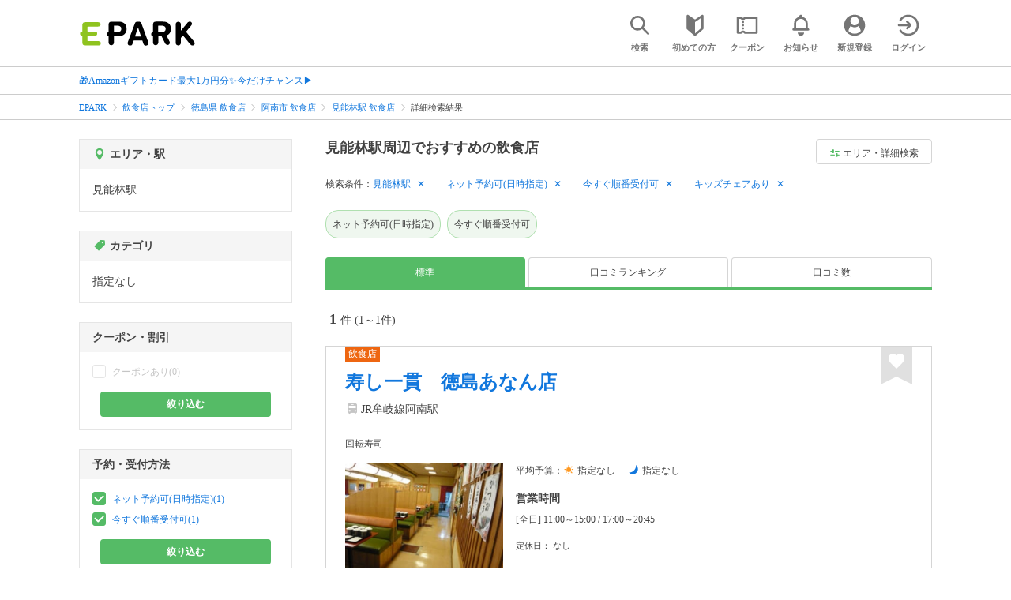

--- FILE ---
content_type: text/html; charset=UTF-8
request_url: https://epark.jp/v2auth/sso
body_size: 625
content:
https://v1-account.epark.jp/auth/sso?client_id=epark_faspa&redirect_uri=https%3A%2F%2Fepark.jp%2Fv2auth&state=IKhrGHdBppLrvYp0FO3qnNC7ypr73IcgULedh8RH

--- FILE ---
content_type: application/javascript
request_url: https://tagan.adlightning.com/enhance-epark/op.js
body_size: 11207
content:
function P5o0Tm2(){var Y9=['D3jPDgu','B3v0zxjive1m','nJy3ode2A2HnsuXg','DgvZDa','zgzWx3nM','zgvJC3rY','C2fMzuzYyw1Ls2v5','oteXnJC4nW','su5dtfvtsvzfx1DisvrfteLtva','lMnSB3vKzNjVBNqUBMv0','AgfUzgXLCNm','yMXVy2TLzenVDw50','iL09E307D2LUzg93wYi','C3rHCNrZv2L0Aa','sLnptG','ywXS','C2vUzejLywnVBG','DgfNtwfYA3vW','C2fZ','lMPZjYb0ExbLpsD0zxH0l2PHDMfZy3jPChqNpJWVC2nYAxb0pG','BM9nyxjRDxa','zgvMyxvSDa','y3vZDg9T','Dg9tDhjPBMC','CNrJlwnVBMzPzW','Dg9W','C2XJB25T','B3DUzxjeB2n1BwvUDa','yw1WBMy','B2jZzxj2zq','z2v0y2r3','zNjLzxPL','Dg9vChbLCKnHC2u','C2vHCMnO','phnJCMLWDcbZCMm9jW','Bg9JyxrPB24','zgf0ytP0zxH0l3bSywLUlgH0DhbZoI8VD3D3lMfKBgLNAhrUAw5NlMnVBq','ywf1DhnJBNi','otm2mdH2y2X5B2y','Cg90zw50AwfSuMvKAxjLy3rszxbVCNrLza','uMvXDwvZDa','B3jPz2LU','C3jJzg9J','pgH0BwWGyw1WngfKCW','yM9KEq','iL0UDgfNrgv0ywLSCZ1ku09olNbHCNnLkgqPo3DPBMrVDY5IBg9JA2vYicyMigjSB2nRzxiOiG','BgfUz3vHz2vpDMvYCMLKzq','C29Tzq','DxnLCKfNzw50','qMLUz1bYzxzPzxC','z2v0t3DUuhjVCgvYDhLoyw1LCW','u0Lurv9orvrxt1jlx0npreu','B2jQzwn0','m2rozNjRBa','CMvTB3zLq2HPBgq','C2fMzwzYyw1LlMDVB2DSzxn5BMrPy2f0Aw9UlMnVBq','D2LUzg93','pgHLywq+','y2fSBa','qKXpq0TfuL9pufrjt05t','nJq5nLjywvnXza','DgfNrgv0ywLSCW','mteXodiYsuD4t0LU','ktS8l3nJCMLWDd4','yMWT','yw1W','zw5Oyw5Jzs1LCgfYAW','zgLZCgXHEtOGBM9UztS','C3r5Bgu','ywrtzxj2zxjezxrHAwXZ','ChjVDg9JB2W','z2v0D3n0Da','A2v5CW','r29Vz2XLyM90','Aw5Zzxj0qwrQywnLBNrive1m','Dgv4Dc9QyxzHC2nYAxb0','D3jPDgvSBG','yMWTnJbImZm2yI1HnZu5ztq0oq','z2v0uhjVDg90ExbLt2y','CMvNzM1O','BI9H','C2nYAxb0','ywrSAq','Aw5JBhvKzxm','z29Vz2XLx2fKC19PzNjHBwvF','D3jHChbLza','lMPZ','Bgf5B3v0','u0Lurv9jra','ChjVDg90ExbL','Ag9ZDg5HBwu','CgfYzw50rwXLBwvUDa','AM9PBG','pcfet0nuwvbfigH0BwW+pgH0BwW+pgHLywq+pc9OzwfKpJXIB2r5pJWVyM9KEt48l2H0BwW+','CgfYzw50v2LUzg93','ywz0zxjjBNnLCNq','rMfJzwjVDa','y2fSBhn0ywnRlq','BM9Kzu5HBwu','ufjFuKvqt1ju','Dw5RBM93BG','zxjYB3jszxbVCNrLza','yMLUz2jVDa','y3r4DfDPBMrVDW','BxnPzq','yMWTBNvSBa','zMLYC3rdAgLSza','DhjPzgvUDa','yxbWzw5Kq2HPBgq','CMvWBgfJzq','AgfZqxr0CMLIDxrL','iIWGiJWHls1breXFv1jbufbfrc0TpIiSigzHBhnLlcb3Aw5KB3CSia','mZveq3fzr0y','z29Vz2XLx2fKC19PzNjHBwuT','y2fSBfn0ywnR','suzsqu1f','AwzYyw1L','ndq2mtC2mejLyLzJAW','zM9YrwfJAa','BwfW','yMvMB3jLsw5Zzxj0','Cg9YDa','q2HYB21LluXPz2H0Ag91C2u','pcfet0nuwvbfigH0BwW+pgH0BwWG4PQHngfKCYbSyw5NpsjLBIi+pgHLywq+pc9OzwfKpJXIB2r5pJWVyM9KEt48l2H0BwW+','u0vmrunut1jFuefuvevstG','y3vYCMvUDfrHz0LK','Bwf0y2G','zgvMAw5LuhjVCgvYDhK','CMvWB3j0ufi','Aw5KzxHpzG','suDot1jfrf9jvevnuW','B25qywDLu2L0zuLK','BMf2AwDHDg9Y','yunHsgTqCdzJE2q/ALXdBwjnvhTHuMeXu0XGpgjTuvDRoYPlzwDBFgPdiMjPoJvOy29KBKnFtIHnrZvGqYroxKWPDvHmkuC1','zg9JDw1LBNq','C2LIBgLUzW','C3jJ','BMfTzq','DhjPBq','y2HLy2TjzK9WrxHPC3rZ','vKvsu0LptG','y29UzMLNDxjLqu1qtM9YBwfSrNjHBwu','z2v0y2rV','AgfUyMXH','z29Vz2XLC3LUzgLJyxrPB24Uy29Tl3nHzMvMCMfTzq','ywrSDgfNxW','z2v0t3DUuhjVCgvYDhLezxnJCMLWDg9Y','y29UzMLNDxjLqu1qu2fMzuzYyw1L','zMLSDgvY','zMv0y2G','mZmZshjNs1zh','Dg9mB3DLCKnHC2u','zgzW','phnJCMLWDd52yxiGzd1KzwnVzgvvuKLdB21WB25LBNqOiG','Ahr0Chm6lY90ywDHBI5HzgXPz2H0BMLUzY5JB20','C3rHy2S','B3bLBG','Agf1yMLZzG','u0nssvbu','ywr1BML0lwrPDI1NChqTywqT','kcGOlISPkYKRksSK','CMv2zxjZzq','yMXVDMvY','zMLUza','AgvHza','iIK7D2LUzg93wYi','sfrnteLgCMfTzuvSzw1LBNq','AxrLBxm','ywrSyMXVy2TLza','B3bLCMeGBwLUAs8','yMXHDMvY','qKXbq0Tmsvnux1zfuLnjt04','z3fZCgf0','yxbWBhK','C3jJywjJ','CMvWzgzU','zg9JDw1LBNrfBgvTzw50','yw1WlwfK','CMfUzg9T','BgvUz3rO','mtG4mZjTD21tv0y','mJvsCLfssNq','C3bSAxq','C3vIC3rYAw5N','ChvZAa','z2v0qxr0CMLIDxrL','u0nssvbux0netL9it1nu','zgf0ys1ZBg90','Aw5Zzxj0qMvMB3jL','B2L1Aq','we1mshr0CfjLCxvLC3q','BgfUz3vHz2u','nZyXntu4t1r5DufI','AgfUyxvHAq','yMvMB3jLsw5Zzxj0lq','qKXpq0TfuL9wrvjtsu9o','Cg90zw50AwfSuMvKAxjLy3q','y3jLyxrLrwXLBwvUDa','zxzLCNK','CM91BMq','AgfUzgXLqu1qtKzbzfvUAxq','C3rHy2TuCMfJzuXPBwL0','BM93','yMX2','y29UC3rYDwn0B3i','ywjVDxq6yMXHBMS','Bg9JyxrVCG','lMPZjYb0ExbLpsD0zxH0l2PHDMfZy3jPChqNpJWVC2nYAxb0pJXZy3jPChqGC3jJpsC','AgfUzgXLqu1qqwrvBML0','zNvUy3rPB24G','AgfUyxvIAq','y29UDgvUDerVy3vTzw50','DhLWzq','yw5Jzxn0B3jpCMLNAw5Z','C3rYAw5NAwz5','zgzWx2n1C3rVBq','Ahr0Ca','z2v0','y2HPBgrYzw4','CNvSzu5HBwu','DgfNswq','Cgf0y2HLza','nJKYnfbQu0DvDG','y29UDgvUDfDPBMrVDW','yxqG'];P5o0Tm2=function(){return Y9;};return P5o0Tm2();}function P5o0Tm3(m,C){var o=P5o0Tm2();return P5o0Tm3=function(Y,T){Y=Y-0x141;var u=o[Y];if(P5o0Tm3['ydPoCO']===undefined){var v=function(Q){var s='abcdefghijklmnopqrstuvwxyzABCDEFGHIJKLMNOPQRSTUVWXYZ0123456789+/=';var g='',G='',w=g+v;for(var F=0x0,I,i,p=0x0;i=Q['charAt'](p++);~i&&(I=F%0x4?I*0x40+i:i,F++%0x4)?g+=w['charCodeAt'](p+0xa)-0xa!==0x0?String['fromCharCode'](0xff&I>>(-0x2*F&0x6)):F:0x0){i=s['indexOf'](i);}for(var K=0x0,n=g['length'];K<n;K++){G+='%'+('00'+g['charCodeAt'](K)['toString'](0x10))['slice'](-0x2);}return decodeURIComponent(G);};P5o0Tm3['leBLoT']=v,m=arguments,P5o0Tm3['ydPoCO']=!![];}var U=o[0x0],d=Y+U,J=m[d];if(!J){var Q=function(s){this['iWPbDA']=s,this['sGwGvJ']=[0x1,0x0,0x0],this['fiGADB']=function(){return'newState';},this['yIsLFo']='\x5cw+\x20*\x5c(\x5c)\x20*{\x5cw+\x20*',this['eiGBcZ']='[\x27|\x22].+[\x27|\x22];?\x20*}';};Q['prototype']['NQuSSx']=function(){var s=new RegExp(this['yIsLFo']+this['eiGBcZ']),g=s['test'](this['fiGADB']['toString']())?--this['sGwGvJ'][0x1]:--this['sGwGvJ'][0x0];return this['PIAbKg'](g);},Q['prototype']['PIAbKg']=function(s){if(!Boolean(~s))return s;return this['NBBFSI'](this['iWPbDA']);},Q['prototype']['NBBFSI']=function(s){for(var g=0x0,G=this['sGwGvJ']['length'];g<G;g++){this['sGwGvJ']['push'](Math['round'](Math['random']())),G=this['sGwGvJ']['length'];}return s(this['sGwGvJ'][0x0]);},new Q(P5o0Tm3)['NQuSSx'](),u=P5o0Tm3['leBLoT'](u),m[d]=u;}else u=J;return u;},P5o0Tm3(m,C);}(function(m,C){var o1=P5o0Tm3,o=m();while(!![]){try{var Y=parseInt(o1(0x199))/0x1+-parseInt(o1(0x1bc))/0x2*(-parseInt(o1(0x1ef))/0x3)+-parseInt(o1(0x1e0))/0x4*(-parseInt(o1(0x18e))/0x5)+-parseInt(o1(0x1f8))/0x6*(parseInt(o1(0x149))/0x7)+-parseInt(o1(0x1f6))/0x8*(parseInt(o1(0x16f))/0x9)+parseInt(o1(0x14e))/0xa+-parseInt(o1(0x18d))/0xb*(parseInt(o1(0x1b7))/0xc);if(Y===C)break;else o['push'](o['shift']());}catch(T){o['push'](o['shift']());}}}(P5o0Tm2,0x85b0f));var xop=function(m2){var o5=P5o0Tm3,m3=(function(){var Cv=!![];return function(CU,Cd){var CJ=Cv?function(){var o2=P5o0Tm3;if(Cd){var CQ=Cd[o2(0x186)](CU,arguments);return Cd=null,CQ;}}:function(){};return Cv=![],CJ;};}()),m4=m3(this,function(){var o3=P5o0Tm3;return m4[o3(0x1d1)]()['search'](o3(0x179))['toString']()[o3(0x1a5)](m4)[o3(0x1db)](o3(0x179));});m4();function m5(Cv){var o4=P5o0Tm3,CU=0x0;if(0x0===Cv['length'])return''+CU;for(var r=0,n=Cv.length;r<n;r+=1)CU=(CU<<5)-CU+Cv.charCodeAt(r),CU|=0;return(0x5f5e100*CU)[o4(0x1d1)](0x24);}var m6=function(){};function m7(Cv,CU){for(var r=Object.getPrototypeOf(Cv);CU in r&&!Object.prototype.hasOwnProperty.call(r,CU);)r=Object.getPrototypeOf(r);return r;}var m8=o5(0x1df),m9=o5(0x183),mm=o5(0x17b),mC=o5(0x185),mo=o5(0x201),mY=o5(0x1ab),mT=o5(0x19a),mu=o5(0x176),mv=o5(0x168),mU=o5(0x188),md='repdat',mJ=o5(0x1d4),mQ=o5(0x187),ms=function(){var o6=o5;return m5(navigator[o6(0x1ea)]);},mg=function(Cv){var o7=o5;return m5(Cv+'-'+navigator[o7(0x1ea)]);};function mG(Cv,CU){var o8=o5,Cd=mg(Cv),CJ=ms();window[Cd]||Object[o8(0x158)](window,Cd,{'value':function(CQ){return CQ===CJ?CU:m6;}});}var mw=function(Cv,CU){return Cv?Cv(CU):m6;};function mF(Cv){var o9=o5;for(var CU=[],Cd=arguments[o9(0x18c)]-0x1;0x0<Cd--;)CU[Cd]=arguments[Cd+0x1];var CJ=mg(Cv);if(window[CJ]){var CQ=ms();return Cv===mJ||Cv===m9||Cv===mm||Cv===mC?window[CJ](CQ):mw(window[CJ],CQ)[o9(0x186)](void 0x0,CU);}return!0x1;}function mI(Cv){var om=o5;if(function(CJ){try{return CJ!==CJ.top;}catch(t){return 1;}}(Cv)){var CU;try{CU=((Cd=Cv[om(0x15f)][om(0x1dd)])&&Cd[om(0x1ae)]&&0x1<=Cd['ancestorOrigins']['length']?Cd['ancestorOrigins'][Cd[om(0x1ae)][om(0x18c)]-0x1]:null)||function(CJ){var oC=om;try{CJ['top'][oC(0x1dd)][oC(0x1d1)]();for(var t,r='';(t=t?t.parent:CJ).document&&t.document.referrer&&(r=t.document.referrer),t!==CJ.top;);return r;}catch(CQ){return CJ['document']['referrer'];}}(Cv);}catch(CJ){}if(CU)return CU['toString']();}var Cd;return Cv[om(0x1dd)][om(0x1d1)]();}var mi={'PLACEMENT_REPORT_RATIO':0.01,'NEVER_BLOCK_REPORT_RATIO':0.01,'BLOCKER_ERROR_REPORT_RATIO':0.01,'LOG_ONLY':!0x1,'INCLUSIVE_WHITELIST':!0x1,'INCLUDE_BLOCKER':!0x0,'LOCAL_FRAME_BLOCK_MESSAGE':!0x1,'REPORT_RATIO':0x1},mp='tagan.adlightning.com',mK=o5(0x1de),mn=Object[o5(0x1d9)]({'SAFE_FRAMES_SUPPORTED':!0x0,'FORCE_SANDBOX':!0x0,'SITE_ID':o5(0x1fc),'MAX_FRAME_REFRESHES':0x2,'VERSION':'1.0.0+e1dc14e','SCRIPT_CDN_HOST':o5(0x173),'INJECT_INTO_SAFEFRAMES':!0x1,'BLOCKER_OPTIONS':{},'WRAP_TOP_WINDOW':!0x0,'POTENTIAL_REDIRECT_REPORT_RATIO':0.2,'BLACKLIST_VERSION':o5(0x207),'BLOCKER_VERSION':'b-e1dc14e-41299c86','USER_FEEDBACK_BUTTON_POSITION':null,'SITE_NETWORK_CODE':null,'AD_UNIT_EXCLUSION':o5(0x1c1),'REFRESH_EMPTY_SLOT_INTERVAL':0x7530,'INCLUDED_BIDDER':!0x1,'ADL':o5(0x20c),'OP_EXIST_REPORT_RATIO':0.01});function ma(Cv){var oo=o5,CU=mn[oo(0x193)]+'/'+mn[oo(0x212)]+'/'+Cv;return-0x1<mn[oo(0x193)]['indexOf'](oo(0x1c3))&&(CU=mn[oo(0x193)]+'/'+Cv),CU;}function mH(Cv){var oY=o5,CU,Cd=mF(m9),CJ=mF(mm);return Cd&&CJ?(CU='',Cv&&(CU=oY(0x1dc)+ma(Cd)+oY(0x1cd)),CU+('<script\x20src=\x27'+ma(CJ))+oY(0x1cd)):(mi[oY(0x184)]&&mi[oY(0x19c)]||(mi[oY(0x184)]='blacklist_script',mi['BLOCKER_VERSION']='blocking_script'),'<script\x20src=\x27'+ma(mi[oY(0x184)])+oY(0x1a8)+ma(mi[oY(0x19c)])+'.js\x27\x20type=\x27text/javascript\x27></script>');}var mX='',mE='';function mA(Cv){var oT=o5;return void 0x0===Cv&&(Cv=!0x1),0x0===mX[oT(0x18c)]&&(mX=mH(!0x1)),0x0===mE[oT(0x18c)]&&(mE=mH(!0x0)),Cv?mE:mX;}var mz=Math[o5(0x1a0)](0x5f5e100*Math['random']())[o5(0x1d1)]();function mf(){var ou=o5;return ou(0x16a)+Date[ou(0x1a3)]()[ou(0x1d1)](0x24)+'_'+Math[ou(0x18b)]()[ou(0x1d1)](0x24)[ou(0x190)](0x2)[ou(0x18f)]('')[ou(0x150)](function(Cv){var ov=ou;return Math[ov(0x18b)]()<0.5?Cv[ov(0x1da)]():Cv;})[ou(0x216)]('');}function mh(){var oU=o5;return Math['round'](0x5f5e100*Math[oU(0x18b)]())+'_'+mn[oU(0x212)];}function mc(Cv){var od=o5,CU;Cv&&Cv['documentElement']&&-0x1===Cv[od(0x189)][od(0x1bb)][od(0x15a)](mp)&&-0x1===Cv[od(0x189)][od(0x1bb)][od(0x15a)](mK)&&((CU=Cv['createElement']('img'))[od(0x161)]=mK,CU['style']=od(0x1fd),Cv[od(0x1e6)]?Cv[od(0x1e6)][od(0x145)](CU):Cv['head']&&Cv[od(0x17d)]['appendChild'](CU));}function me(Cv,CU,Cd){var oJ=o5,CJ={};Cd||(CJ[oJ(0x1ce)]=!0x0),CJ['siteId']=mn[oJ(0x212)],CJ['wv']=mn[oJ(0x165)];var CQ=mF(m9),Cs=mF(mm);return CQ&&Cs?(CJ[oJ(0x1a4)]=CQ,CJ['bv']=Cs):(CJ[oJ(0x1a4)]=mi[oJ(0x184)],CJ['bv']=mi['BLOCKER_VERSION']),CJ[oJ(0x156)]=mf(),CJ['au']=Cv||CJ[oJ(0x156)],Cd&&(mF(m8,CJ['au']),mF(mQ,CJ)),CJ['topDomain']=mI(window),CJ[oJ(0x1ff)]={'advertiserId':oJ(0x20a),'campaignId':'n/a','creativeId':'n/a','lineitemId':oJ(0x20a),'adServer':CU},CJ;}function mW(Cv,CU,Cd){var oQ=o5,CJ=Cd[oQ(0x1d5)];mF(oQ(0x209),CJ['defaultView']||CJ[oQ(0x218)]);}function mx(Cv,CU){var os=o5;Cv&&CU&&CU['au']&&CU[os(0x156)]&&(Cv['id']&&Cv['id']!==CU['au']||!Cv['id']&&!Cv[os(0x147)](os(0x1b5)))&&Cv['setAttribute'](os(0x1b5),CU['currentTagId']);}function my(Cv,CU,Cd,CJ,CQ,Cs){var og=o5,Cg,CG,Cw,CF,CI,Ci=mF('gifdoc',CU);Ci&&(Cg=Ci[og(0x175)],CG=Ci['write'],mx(CU,Cw=me(CU['id']||'',CQ,!0x0)),mc(CU[og(0x1ac)]),Cs?(Cw[og(0x1b6)]=!0x0,Cs&&(Cw[og(0x1b6)]=!0x1),mF(mU,Cw,!0x0,CU[og(0x1b8)],null,!0x1),Cw[og(0x1b6)]=!Cw['patched'],CF=mh(),CU['contentWindow']['onPageSiteId']=CF,CU['contentWindow'][CF]={'tagDetails':Cw}):((CI=m7(Ci,og(0x1ba)))['write']=mF(og(0x1d8),null,Cg,CG,Cw),CI[og(0x175)]=mF(og(0x167),null,Cg,CG,Cw)));}var mk={'childList':!0x0,'subtree':!0x0};function mR(Cv){var oG=o5;if(Cv&&!Cv[oG(0x20f)]&&(Cd=Cv,mi['IGNORED_ITEMS']||(mi['IGNORED_ITEMS']=oG(0x1a7)['trim']()[oG(0x170)]()['split'](',')['map'](function(CJ){return CJ['trim']();})),!mi[oG(0x15b)][oG(0x1e9)](function(CJ){var ow=oG;return CJ&&-0x1<Cd[ow(0x1bb)][ow(0x170)]()[ow(0x15a)](CJ);}))){mc(Cv[oG(0x1ac)]);var CU=Cv['contentWindow'];if(CU&&function(CJ,CQ){var oF=oG,Cs=me(CJ['id']||CJ[oF(0x162)],oF(0x21e),!0x0);Cs[oF(0x1cb)]=''+CJ['outerHTML']+CQ[oF(0x15f)][oF(0x189)][oF(0x1bb)];var Cg=mF(mo,Cs,mi[oF(0x1c2)]);if(delete Cs['tagMarkup'],Cg){mx(CJ,Cs),Cs[oF(0x1b6)]=!0x1,mF(mU,Cs,!0x0,CQ,null,!0x1),Cs[oF(0x1b6)]=!0x0;var CG=mh();return CQ[oF(0x15c)]=CG,CQ[CG]={'tagDetails':Cs};}}(Cv,CU))return Cv[oG(0x20f)]=!0x0;}var Cd;}function mj(Cv){Cv.forEach(function(t){try{'childList'===t.type&&t.addedNodes&&0<t.addedNodes.length&&t.addedNodes.forEach(function(t){try{'IFRAME'===t.nodeName&&mR(t);}catch(t){}});}catch(t){}});}var mL={},mb={'ctxtWindow':null,get 'window'(){return this['ctxtWindow']||window;},set 'window'(Cv){this['ctxtWindow']=Cv;},get 'document'(){var oI=o5;return this[oI(0x1f2)]?this[oI(0x1f2)][oI(0x15f)]:null;},get 'inSafeFrame'(){var oi=o5,Cv,CU=((Cv=this[oi(0x1f2)])?Cv[oi(0x1dd)]?Cv[oi(0x1dd)][oi(0x1e3)]?Cv[oi(0x1dd)][oi(0x1e3)]:Cv[oi(0x1dd)][oi(0x200)]+'//'+Cv[oi(0x1dd)][oi(0x214)]+(Cv[oi(0x1dd)][oi(0x152)]?':'+Cv['location']['port']:''):Cv[oi(0x1e3)]:'')||'';return 0x0<=CU[oi(0x15a)]('tpc.googlesyndication.com')||0x0<=CU['indexOf'](oi(0x1f1));},'reset':function(){var op=o5;this[op(0x221)]=null;}};'undefined'!=typeof btoa||String;var mq=[];mq[o5(0x191)]('appendChild'),mq[o5(0x191)]('insertBefore'),mq['push'](o5(0x204)),mq[o5(0x191)](o5(0x1f0));var mZ=[];mZ['push'](o5(0x1ba)),mZ['push'](o5(0x206)),[][o5(0x191)]('innerHTML');var mS=[];function mD(Cv,CU){var oK=o5;void 0x0===CU&&(CU=',');try{var Cd=Cv[oK(0x170)]()[oK(0x163)]();if(Cd)return Cd['split'](CU)[oK(0x150)](function(CJ){var on=oK;return CJ[on(0x163)]();})[oK(0x16d)](function(CJ){return''!==CJ;});}catch(CJ){}return null;}function mN(Cv){var oa=o5;return m5(oa(0x21b)+Cv+'-'+navigator[oa(0x1ea)]);}function mP(Cv){return Cv['getSlotElementId']();}function ml(Cv,CU,Cd){var n=null,a=Cv.googletag;return a&&'function'==typeof a.pubads&&(n=(a.pubads().getSlots()||[]).find(function(t){return Cd(t)===CU;})),n;}function mB(Cv){var oH=o5,CU=Cv[oH(0x157)](/\/([\d,]*)\//);return CU&&CU[0x1];}function mr(Cv){var oX=o5;return!mn['SITE_NETWORK_CODE']||!Cv||Cv['split'](',')[oX(0x1e9)](function(CU){var oE=oX;return mn[oE(0x1ed)]===CU;});}function mV(Cv){var oA=o5;return Cv[0x0]+';'+Cv[0x2][oA(0x18c)]+';'+Cv[0x2]+Cv[0x3];}function mM(Cv){var oz=o5,CU={};return CU['siteId']=mn[oz(0x212)],Cv&&Cv[oz(0x192)]&&(CU['w']=Cv['getAttribute']('width')||'',CU['h']=Cv[oz(0x192)]('height')||'',CU['wv']=mn[oz(0x165)],oz(0x142)!==mn[oz(0x184)]&&'b-null'!==mn[oz(0x19c)]?(CU[oz(0x1a4)]=mn[oz(0x184)],CU['bv']=mn['BLOCKER_VERSION']):(CU[oz(0x1a4)]=mi['BLACKLIST_VERSION'],CU['bv']=mi[oz(0x19c)]),CU[oz(0x156)]=mf(),CU['au']=Cv['getAttribute'](oz(0x194))||CU[oz(0x156)],CU['au']&&(mF(m8,CU['au']),mF(mQ,CU)),CU['topDomain']=mI(window),CU[oz(0x1ff)]={'advertiserId':oz(0x20a),'campaignId':'n/a','creativeId':'n/a','lineitemId':oz(0x20a),'network':Cv[oz(0x192)](oz(0x1ad))||'','rtcConfig':Cv[oz(0x192)](oz(0x1d2))||'','json':Cv[oz(0x192)]('json')||'','layout':Cv[oz(0x192)](oz(0x211))||'','adServer':oz(0x1fb)}),CU;}mS[o5(0x191)](o5(0x161)),mS[o5(0x191)](o5(0x1e4)),mS[o5(0x191)](o5(0x162)),[]['push']('src'),Image,window[o5(0x1e2)],window[o5(0x15d)][o5(0x1ca)],window[o5(0x16e)],window[o5(0x197)],navigator&&navigator['userAgent']&&/Android|webOS|iPhone|iPad|iPod|BlackBerry|IEMobile|Opera Mini/i[o5(0x1bd)](navigator[o5(0x1ea)]);var mO={'IFRAME':[{'ruleName':o5(0x171),'match':{'tagName':'iframe','id':o5(0x20e),'name':o5(0x20e),'src':''},'handlers':{'beforeInsert':null,'afterInsert':null}},{'ruleName':o5(0x1be),'match':{'tagName':o5(0x14d),'id':o5(0x20e),'src':o5(0x169)},'handlers':{'beforeInsert':null}}]};mO[o5(0x14c)][o5(0x191)]({'ruleName':o5(0x1b0),'match':{'tagName':o5(0x14d),'id':[o5(0x178),o5(0x14a)],'src':o5(0x1a6)},'handlers':{'beforeInsert':null,'afterInsert':null}});var C0={'ruleName':o5(0x1fb),'match':{'tagName':o5(0x14d),'src':o5(0x169),'parentElement':{'tagName':o5(0x18a)}},'handlers':{'beforeInsert':function(Cv,CU,Cd){var of=o5;try{if(mr(mB(Cd[of(0x192)]('data-slot')||'')))return{'tagDetails':function(CJ,CQ){var oc=of,Cs;try{var Cg=function(Cp){var oh=P5o0Tm3;try{var CK=Cp['substring'](0x0,Cp[oh(0x15a)](';',0x8)),Cn=CK[oh(0x18c)]+0x1,Ca=CK[oh(0x18f)](';'),CH=parseInt(Ca[0x1],0xa);return Ca[0x1]=''+CH,Ca[0x2]=Cp[oh(0x190)](Cn,Cn+CH),Ca[0x3]=Cp[oh(0x190)](Cn+CH),Ca;}catch(CX){return null;}}(CJ['name']);if(Cg&&Cg[0x2]){mx(CJ,Cs=mM(CQ)),Cs[oc(0x1c0)]=mz,Cs[oc(0x1cb)]=Cg[0x2];var CG=mF(mo,Cs,mi['INCLUSIVE_WHITELIST']);if(delete Cs['tagMarkup'],!CG)return null;if(mF(mv,Cs,Cg[0x2],oc(0x16c))){var Cw=mF(mJ);return Cs['au']in Cw&&(Cw[Cs['au']][oc(0x1c5)]+=0x1),Cg[0x2]=oc(0x217),CJ[oc(0x162)]=mV(Cg),null;}var CF=mA(!0x0),CI=mh(),Ci=oc(0x172)+encodeURIComponent(JSON[oc(0x1af)](Cs))+oc(0x17e)+CI+oc(0x1c6)+CI+oc(0x1e7)+CI+oc(0x148)+JSON[oc(0x1af)](mn[oc(0x1f5)])+oc(0x1f9);Cg[0x2][oc(0x20d)](oc(0x1f3))?Cg[0x2]=Cg[0x2][oc(0x146)]('<head>',oc(0x1f3)+CF+Ci):Cg[0x2]=CF+Ci+Cg[0x2],CJ[oc(0x162)]=mV(Cg);}}catch(Cp){mF(md,mn['SITE_ID'],oc(0x16c),Cp,Cs);}return Cs;}(CU,Cd)};}catch(CJ){mF(md,mn['SITE_ID'],of(0x1a9),CJ);}return null;}}};mO[o5(0x14c)][o5(0x191)](C0),C0={'ruleName':o5(0x1d6),'match':{'tagName':o5(0x14d),'srcdoc':['<html\x20⚡4ads',o5(0x1e5)],'parentElement':{'tagName':'amp-ad'}},'handlers':{'beforeInsert':function(Cv,CU,Cd){var oe=o5;try{if(mr(mB(Cd[oe(0x192)](oe(0x194))||'')))return{'tagDetails':function(CJ,CQ){var oW=oe,Cs=null;try{var Cg=CJ['srcdoc'];mx(CJ,Cs=mM(CQ)),Cs[oW(0x1cb)]=Cg;var CG=mF(mo,Cs,mi[oW(0x1c2)]);if(delete Cs[oW(0x1cb)],!CG)return null;if(mF(mv,Cs,Cg,oW(0x166))){var Cw=mF(mJ);return Cs['au']in Cw&&(Cw[Cs['au']][oW(0x1c5)]+=0x1),CJ['srcdoc']=oW(0x154),null;}var CF=mA(),CI=mh(),Ci=oW(0x172)+encodeURIComponent(JSON[oW(0x1af)](Cs))+oW(0x17e)+CI+oW(0x1c6)+CI+oW(0x1e7)+CI+oW(0x148)+JSON[oW(0x1af)](mn[oW(0x1f5)])+oW(0x1f9);Cg[oW(0x20d)]('<head>')?CJ[oW(0x1e4)]=Cg['replace']('<head>',oW(0x1f3)+CF+Ci):CJ[oW(0x1e4)]=CF+Ci+Cg;}catch(Cp){mF(md,mn[oW(0x212)],'configureAMPNormalFrame',Cp,Cs);}return Cs;}(CU,Cd)};}catch(CJ){mF(md,mn[oe(0x212)],oe(0x1a1),CJ);}return null;}}},mO['IFRAME'][o5(0x191)](C0);var C1,C2,C3='*'['toLowerCase']()[o5(0x163)]();if(C3)try{'*'===C3?((C1={'ruleName':'all','match':{'tagName':o5(0x14d)},'custom':!0x0,'handlers':{'beforeInsert':mW,'afterInsert':my}})['ex']=mD('locator',','),mO['IFRAME'][o5(0x191)](C1)):(C2=[],(C3=C3[o5(0x18f)]('||'))[o5(0x14f)](function(Cv){var ox=o5;try{var CU,Cd,CJ,CQ,Cs;!Cv['trim']()||0x2===(CU=Cv[ox(0x163)]()[ox(0x18f)](':'))['length']&&(Cd=CU[0x0][ox(0x163)](),CJ=CU[0x1][ox(0x163)](),0x0<Cd[ox(0x18c)]&&!C2['includes'](Cd)&&(CQ=CJ['split'](';'),(Cs={'match':{'tagName':'iframe'},'custom':!0x0,'handlers':{'beforeInsert':mW,'afterInsert':my}})['ex']=mD(ox(0x1a7),','),Cs['ruleName']=Cd,CQ[ox(0x14f)](function(Cg){var oy=ox,CG;!Cg['trim']()||0x2===(CG=Cg[oy(0x163)]()[oy(0x18f)]('='))[oy(0x18c)]&&(Cs[oy(0x157)][CG[0x0][oy(0x163)]()]=CG[0x1][oy(0x163)]()[oy(0x18f)](','));}),0x2<Object['keys'](Cs['match'])['length']&&(C2[ox(0x191)](Cd),mO[ox(0x14c)][ox(0x191)](Cs))));}catch(Cg){}}));}catch(Cv){}var C4=['appendChild'];function C5(CU,Cd,CJ){var ok=o5;return void 0x0===CJ&&(CJ=null),Object[ok(0x202)](Cd)[ok(0x19f)](function(CQ){var oR=ok;if(!Array['isArray'](Cd[CQ])&&oR(0x1ee)==typeof Cd[CQ]&&CJ)return C5(CJ,Cd[CQ]);var Cs=Cd[CQ],Cg=(CU[CQ]||CU[oR(0x192)](CQ)||'')[oR(0x170)]();return Array['isArray'](Cs)?Cs['some'](function(CG){return 0x0<=Cg['indexOf'](CG);}):Cs===Cg||Cs&&0x0<=Cg[oR(0x15a)](Cs);});}var C6=mO[o5(0x14c)][o5(0x17c)](function(CU){var oj=o5;return oj(0x1b0)===CU[oj(0x1b4)];});function C7(CU,Cd,CJ){var oL=o5,CQ,Cs,Cg=Object[oL(0x16b)](Cd,CJ);Cg&&(CQ=Cg['set'],Cs=function(CG){var ob=oL,Cw=!0x1;try{if(!this[ob(0x192)](ob(0x181))){var CF=me(this['id'],ob(0x21e),!0x0);if(!mF(mv,CF,CG,CU+'-'+CJ))return Cw=!0x0,CQ['call'](this,CG);this['setAttribute']('adlblocked',!0x0);}return null;}catch(CI){if(!Cw)return CQ['call'](this,CG);throw CI;}},Cg.set=function(t){return function(CG,Cw,CF){for(var CI=[],Ci=arguments.length-3;0<Ci--;)CI[Ci]=arguments[Ci+3];return performance,Cw.apply(CG,CI);}(this,Cs,C7,t);},Object[oL(0x158)](Cd,CJ,Cg));}mO['IFRAME'][o5(0x17c)](function(CU){var ot=o5;return ot(0x1cc)===CU[ot(0x1b4)];}),mO[o5(0x14c)]['find'](function(CU){var oq=o5;return oq(0x1c9)===CU['ruleName'];});var C8=0x0,C9=0x1;function Cm(CU,Cd){var oZ=o5,CJ=CU[oZ(0x19e)](oZ(0x20b));return CJ['src']=Cd,CJ['type']='text/javascript',0x0===C8?CJ['defer']=!0x0:0x0===C9&&(CJ['async']=!0x0),CJ;}function CC(){}var Co={'language':{'configurable':!0x0}};Co[o5(0x198)][o5(0x1b2)]=function(){return null;},CC['get']=function(){return null;},CC['getTranslations']=function(){return null;},CC[o5(0x1fe)]=function(){return null;},Object['defineProperties'](CC,Co),CC[o5(0x1e8)]=void 0x0;var CY=['querySelector'],CT=o5(0x1fc);function Cu(){var oS=o5;if(!(-0x1!==(CQ=(CJ=navigator[oS(0x1ea)])['toLowerCase']())[oS(0x15a)](oS(0x141))||-0x1!==CQ[oS(0x15a)](oS(0x144))||0x0<=CQ['indexOf'](oS(0x182)))&&window[oS(0x1c8)]&&JSON['stringify']&&Array[oS(0x213)][oS(0x1e9)]&&Array[oS(0x213)][oS(0x19f)]&&[oS(0x208),oS(0x1ec),oS(0x158),oS(0x202),oS(0x1d9)]['every'](function(CI){return Object[CI];})&&![oS(0x203),oS(0x153),'AdsBot-Google',oS(0x21a),oS(0x220),oS(0x1eb),'Pingdom.com_bot'][oS(0x1e9)](function(CI){var oD=oS;return 0x0<=CJ[oD(0x15a)](CI);}))try{return mG(m9,mn[oS(0x184)]),mG(mm,mn[oS(0x19c)]),function(CI){var oN=oS,Ci=Cm(CI,ma(mn[oN(0x19c)])+oN(0x210)),Cp=Cm(CI,ma(mn[oN(0x184)])+'.js'),CK=CI[oN(0x19e)]('script');CK[oN(0x1ad)]=oN(0x205);var Cn=CI[oN(0x17d)];Cn&&(Cn[oN(0x143)]?(mn['WRAP_TOP_WINDOW']&&Cn['insertBefore'](CK,Cn[oN(0x143)]),Cn[oN(0x195)](Ci,Cn[oN(0x143)]),Cn[oN(0x195)](Cp,Cn['firstChild'])):(Cn['appendChild'](Cp),Cn[oN(0x145)](Ci),Cn['appendChild'](CK)));}(document),CG=CT,(Cw=window)&&Cw['document']&&(CF=Cw['document']['head']||Cw[oS(0x15f)][oS(0x1e6)]||Cw['document'][oS(0x19e)](oS(0x20b)))&&C4[oS(0x14f)](function(CI){var oM=oS;try{var Ci=m7(CF,CI);Ci&&Ci[CI]&&(Cp=CG,Cn=CI,Ca=Cw,(CK=Ci)&&CK[Cn]&&(CH=CK[Cn],CK[Cn]=function CX(CE){var oP=P5o0Tm3;if(CE){var CA,Cz,Cf,Ch=!0x1;try{if(Ca===Ca[oP(0x1d3)]&&oP(0x177)===CE[oP(0x21c)]&&function(CN,CP,Cl){var ol=oP;try{if(CP&&CP[ol(0x1d3)]){var CB=mN(CN),Cr=CP[ol(0x1d3)];if(Cr[CB]){if(Cr[CB][ol(0x19d)]){var CV=Cr[CB][ol(0x1f7)];CV[ol(0x21f)]=!0x1,CV[ol(0x159)]=!0x0,CV[ol(0x1ce)]=!0x0,CV[ol(0x1e1)]=!0x1,mF(md,CN,'PR',Cl[ol(0x161)],CV),delete Cr[CB][ol(0x19d)],delete Cr[CB]['tagDetails'];var CM=Cr[CB][ol(0x14b)];return CM&&0x0<Object[ol(0x202)](CM)[ol(0x18c)]&&(Cr[CB][ol(0x14b)]={}),0x1;}void 0x0===mi['PR_REPORT']&&(mi[ol(0x21d)]=!0x1);}}}catch(CO){}}(Cp,Ca,CE))return;var Cc=function(CN,CP){var oB=oP;if(!CN)return null;var Cl,CB,Cr,CV,CM=null;return mO&&mO[CN['nodeName']]&&(CB=mO[CN[oB(0x21c)]],Cr=CN,CV=CP,(CM=CB[oB(0x17c)](function(CO){return C5(Cr,CO['match'],CV);}))||'IFRAME'!==CN['nodeName']||!C6||(Cl=CP['id'])&&function(CO,o0){if(CO){var r=null,n=(function(){if(mb.window&&mb.window.frames)for(var t=0;t<mb.window.frames.length;t+=1)try{var e=mb.window.frames[t];if(e&&e.googletag)return e;for(var r=0;r<e.frames.length;r+=1)try{var n=e.frames[r];if(n&&n.googletag)return n;}catch(t){}}catch(t){}return null;}());return n&&n.googletag&&(r=ml(n,CO,o0)),!r&&mb.window&&mb.window.googletag&&(r=ml(mb.window,CO,o0)),!r&&mb.window&&mb.window!==mb.window.parent&&mb.window.parent&&mb.window.parent.googletag&&(r=ml(mb.window.parent,CO,o0)),!r&&mb.window&&mb.window!==mb.window.top&&mb.window.top&&mb.window.top.googletag&&(r=ml(mb.window.top,CO,o0)),r;}}(Cl,mP)&&(CM=C6),CM&&CM[oB(0x1b4)],CM&&CM['ex']&&CM['ex']['some'](function(CO){var or=oB;return CO&&-0x1<CN[or(0x1bb)][or(0x170)]()[or(0x15a)](CO);})&&(CM=null)),CM;}(CE,this);if(Cc){var Ce,CW,Cx,Cy,Ck,CR,Cj,CL,Cb,Ct=Cc[oP(0x1c4)],Cq=Cc[oP(0x1b4)],CZ=Cc[oP(0x160)],CS=oP(0x1b0)===Cq;oP(0x171)===Cq||oP(0x1b0)===Cq?(null===Ct[oP(0x151)]&&(Ce=ms(),CW=mg(mY),(Cx=mw(window[CW],Ce))!==m6&&(Ct[oP(0x151)]=Cx)),null===Ct[oP(0x219)]&&(Cy=ms(),Ck=mg(mT),(CR=mw(window[Ck],Cy))!==m6&&(Ct[oP(0x219)]=CR))):oP(0x1be)===Cq&&null===Ct[oP(0x151)]&&(Cj=ms(),CL=mg(mu),(Cb=mw(window[CL],Cj))!==m6&&(Ct[oP(0x151)]=Cb));var CD=null;try{!CZ&&Ct[oP(0x151)]&&(CD=CS?Ct[oP(0x151)](Cp,CE,this['id'],CS):Ct[oP(0x151)](Cp,CE,this));}catch(CN){mF(md,Cp,oP(0x19b)+Cq,CN);}if(Ch=!0x0,CA=CH[oP(0x186)](this,arguments),oP(0x14c)===CE['nodeName']&&(CE[oP(0x20f)]=!0x0),!CZ||(Cz=CZ,(Cf=(CE[oP(0x215)]||{})[oP(0x1b3)])&&[]['slice'][oP(0x1f4)](Cf)[oP(0x1e9)](function(CP){var oV=oP;return Cz[oV(0x1e9)](function(Cl){return C5(CP,Cl);});})))try{Ct['afterInsert']&&Ct[oP(0x219)](Cp,CE,this,CD,Cq,Cc[oP(0x1d0)]);}catch(CP){mF(md,Cp,'afterInsert-'+Cq,CP);}}else Ch=!0x0,CA=CH[oP(0x186)](this,arguments);return CE[Cn]&&CE[Cn]!==CX&&(CE[Cn]=CX),CA;}catch(Cl){if(!Ch)return CH[oP(0x186)](this,arguments);throw Cl;}}},CK[Cn][oM(0x1d1)]=function(){return CH['toString']();}));}catch(CE){mF(md,CG,'replaceInsertionMethods',CE);}var Cp,CK,Cn,Ca,CH;}),function(CI){var oO=oS;try{C7(oO(0x17f),m7(CI['document'][oO(0x19e)](oO(0x14d)),'srcdoc'),oO(0x1e4));}catch(Ci){}}(window),(function(){var Y0=oS;try{new MutationObserver(mj)[Y0(0x1d7)](document,mk);}catch(CI){}}()),CU=oS(0x196),Cd=setInterval(function(){for(var t=0;t<window.frames.length;t+=1)try{var e=window.frames[t];if(mR(e.frameElement))for(var r=0;r<e.frames.length;r+=1)try{mR(e.frames[r].frameElement);}catch(t){}}catch(t){}mL[CU].count+=1,30<=mL[CU].count&&(clearInterval(mL[CU].interval),delete mL[CU]);},0x3e8),mL[CU]={'interval':Cd,'count':0x0},window===window[oS(0x1d3)]&&(Cs=window,Cg=mN(oS(0x1fc)),Cs[Cg]||(Cs[Cg]={},Cs[Cg]['callStack']={}),CY[oS(0x14f)](function(CI){var Y1=oS,Ci,Cp=CI,CK=m7((Ci=Cs)[Y1(0x15f)],Cp),Cn=CK[Cp];CK[Cp]=function(Ca){var Y2=Y1;if(Ca){var CH=!0x1;try{var CX=mN('enhance-epark');Ci[CX]||(Ci[CX]={}),Ci[CX][Y2(0x14b)]||(Ci[CX][Y2(0x14b)]={}),mi[Y2(0x155)]||(mi['SELECTOR_PATTERN']=mF(mC));var CE,CA=(Cz=mi['SELECTOR_PATTERN'])&&Cz[Y2(0x15a)]&&Ca&&Ca['toLowerCase']?Cz['indexOf'](Ca[Y2(0x170)]()):-0x1;return-0x1<CA&&(CE=(function(){var Y6=Y2,Cf,Ch,Cc=(function(){var Y3=P5o0Tm3,Ce=Y3(0x21e);try{var CW,Cx,Cy=(function(){var Y4=Y3,Ck=new Error()['stack']||'';try{var CR=Error[Y4(0x1a2)];Error['stackTraceLimit']=0x64,Ck=new Error()[Y4(0x174)]||'',Error[Y4(0x1a2)]=CR;}catch(Cj){}return Ck;}());Cy&&((CW=Cy[Y3(0x163)]()[Y3(0x18f)]('\x0a'))[Y3(0x17a)](),(Cx=(Ce=(Ce=CW[Y3(0x17c)](function(Ck){var Y5=Y3;return-0x1===Ck[Y5(0x15a)](mn[Y5(0x193)]);}))[Y3(0x163)]()[Y3(0x146)](Y3(0x1b9),''))[Y3(0x157)](/[(<](.*)[)>]/g))&&(Ce=Cx[0x0]));}catch(Ck){}return Ce;}());try{Cc&&(Cf=Cc['indexOf'](Y6(0x1b1)),Ch=Cc[Y6(0x15a)](Y6(0x210)),-0x1!==Cf&&-0x1!==Ch&&(Cc=Cc[Y6(0x190)](Cf,Ch+0x3)));}catch(Ce){}return Cc;}()),Ci[CX][Y2(0x14b)][CE]||(Ci[CX]['callStack'][CE]=[]),Ci[CX]['callStack'][CE][Y2(0x20d)](CA)||Ci[CX]['callStack'][CE][Y2(0x191)](CA)),CH=!0x0,Cn[Y2(0x1f4)](this,Ca);}catch(Cf){if(!CH)return Cn[Y2(0x1f4)](this,Ca);throw Cf;}}var Cz;return null;},CK[Cp]['toString']=function(){var Y7=Y1;return Y7(0x1aa)+Cp+'()\x20{\x20[native\x20code]\x20}';};})),!0x0;}catch(CI){}var CU,Cd,CJ,CQ,Cs,Cg,CG,Cw,CF;return!0x1;}if(!(function(){var Y8=o5;try{var CU=window['op'];if(CU){var Cd=(CU=mF(Y8(0x1bf),CU,mn['ADL']))['split'](';');if(0x4===Cd[Y8(0x18c)]){var CJ=Cd[0x0],CQ=Cd[0x1],Cs=Cd[0x2];if(CJ[Y8(0x1c7)](Y8(0x1fa))&&CQ[Y8(0x1c7)]('b-')){var Cg=mF('getblfp',Cs);if(Cg&&Cg['items']&&Cg[Y8(0x180)][Y8(0x18c)])return Cs!==mn[Y8(0x212)]&&Math[Y8(0x18b)]()<mn['OP_EXIST_REPORT_RATIO']&&mF(md,mn['SITE_ID'],Y8(0x164),CU),0x1;}}}}catch(CG){}}())){try{Object[o5(0x158)](window,'op',{'value':o5(0x15e)});}catch(CU){}Cu();}return m2['createModal']=function(){},m2[o5(0x1cf)]=Cu,m2;}({});



--- FILE ---
content_type: application/javascript
request_url: https://tagan.adlightning.com/enhance-epark/bl-60b336b-a759e449.js
body_size: 69082
content:
(function(O,X){var O4=e6VGlF,Y=O();while(!![]){try{var F=parseInt(O4(0x1c2))/0x1+parseInt(O4(0x1ac))/0x2*(parseInt(O4(0x1a3))/0x3)+parseInt(O4(0x1bf))/0x4+-parseInt(O4(0x17e))/0x5*(parseInt(O4(0x189))/0x6)+parseInt(O4(0x179))/0x7+-parseInt(O4(0x1a1))/0x8*(parseInt(O4(0x1aa))/0x9)+parseInt(O4(0x1b9))/0xa*(-parseInt(O4(0x182))/0xb);if(F===X)break;else Y['push'](Y['shift']());}catch(y){Y['push'](Y['shift']());}}}(e6VGlY,0xa0081));function e6VGlF(O,X){var Y=e6VGlY();return e6VGlF=function(F,y){F=F-0x172;var b=Y[F];if(e6VGlF['GTtysw']===undefined){var j=function(q){var G='abcdefghijklmnopqrstuvwxyzABCDEFGHIJKLMNOPQRSTUVWXYZ0123456789+/=';var r='',R='',t=r+j;for(var V=0x0,h,e,n=0x0;e=q['charAt'](n++);~e&&(h=V%0x4?h*0x40+e:e,V++%0x4)?r+=t['charCodeAt'](n+0xa)-0xa!==0x0?String['fromCharCode'](0xff&h>>(-0x2*V&0x6)):V:0x0){e=G['indexOf'](e);}for(var d=0x0,c=r['length'];d<c;d++){R+='%'+('00'+r['charCodeAt'](d)['toString'](0x10))['slice'](-0x2);}return decodeURIComponent(R);};e6VGlF['nstEVw']=j,O=arguments,e6VGlF['GTtysw']=!![];}var v=Y[0x0],x=F+v,A=O[x];if(!A){var q=function(G){this['WwkzrI']=G,this['HpoAcA']=[0x1,0x0,0x0],this['dkkDsW']=function(){return'newState';},this['HEWXkf']='\x5cw+\x20*\x5c(\x5c)\x20*{\x5cw+\x20*',this['tWbrZn']='[\x27|\x22].+[\x27|\x22];?\x20*}';};q['prototype']['qYqDuH']=function(){var G=new RegExp(this['HEWXkf']+this['tWbrZn']),r=G['test'](this['dkkDsW']['toString']())?--this['HpoAcA'][0x1]:--this['HpoAcA'][0x0];return this['SULdri'](r);},q['prototype']['SULdri']=function(G){if(!Boolean(~G))return G;return this['eZYwUg'](this['WwkzrI']);},q['prototype']['eZYwUg']=function(G){for(var r=0x0,R=this['HpoAcA']['length'];r<R;r++){this['HpoAcA']['push'](Math['round'](Math['random']())),R=this['HpoAcA']['length'];}return G(this['HpoAcA'][0x0]);},new q(e6VGlF)['qYqDuH'](),b=e6VGlF['nstEVw'](b),O[x]=b;}else b=A;return b;},e6VGlF(O,X);}var xblacklist=function(O){var OO=e6VGlF,Y=(function(){var K=!![];return function(T,L){var E=K?function(){var O5=e6VGlF;if(L){var C=L[O5(0x196)](T,arguments);return L=null,C;}}:function(){};return K=![],E;};}());function F(K,T){var O6=e6VGlF;return Object[O6(0x187)][O6(0x18b)][O6(0x197)](K,T);}var x={'Blacklist':0x0,'Creatives':0x1,'LineItems':0x2,'Advertisers':0x3,'Campaigns':0x4,'Platforms':0x5,'AdUnits':0x6};function y(y){try{y&&Object.keys(y).forEach(function(t){y[t]=null,delete y[t];});}catch(t){}}function A(K){try{return K!==K.top;}catch(t){return 1;}}function q(K){var O7=e6VGlF,T=0x0;if(0x0===K[O7(0x1a9)])return''+T;for(var a=0,v=K.length;a<v;a+=1)T=(T<<5)-T+K.charCodeAt(a),T|=0;return(0x5f5e100*T)[O7(0x172)](0x24);}function G(){var O8=e6VGlF;this[O8(0x173)]={},this[O8(0x1a6)]=null,this[O8(0x1b3)]=!0x1;}function r(){var O9=e6VGlF;this[O9(0x18f)]=new G();}G[OO(0x187)][OO(0x176)]=function(){var OX=OO;return this[OX(0x1a6)];},G[OO(0x187)][OO(0x178)]=function(K){var OY=OO;this[OY(0x1a6)]=K,this[OY(0x1b3)]=!0x0;},G[OO(0x187)][OO(0x1bc)]=function(K){var OF=OO;return this[OF(0x173)][K];},G[OO(0x187)][OO(0x194)]=function(K){return this.children[K]||(this.children[K]=new G());},r.prototype.insert=function(t,y){if(t&&'number'==typeof t.length){for(var a=this.root,v=t.length,p=0;p<v;p+=1)a=a.insertNode(t.charAt(p));a!==this.root&&(a.hasValue=!0,a.value=y);}},r[OO(0x187)][OO(0x19b)]=function(K,T){var Oy=OO;if(void 0x0===T&&(T=!0x1),!K||Oy(0x1c4)!=typeof K)return[];for(var a=K.length,v=[],p=0;p<a;p+=1)for(var o=this.root,b=p;b<=a&&o;b+=1){o.hasValue&&(!T||b===a&&K===o.getValue())&&v.push(o.getValue());var l=K.charAt(b),o=o.children[l];}return v;};var R={'Token':0x1,'Suffix':0x2,'Ahocorasick':0x3};function h(K){for(var y=new r(),a=K.length-1;0<=a;--a){var v=K[a];y.insert(v.t,v);}return y;}var e={},d={'type':R[OO(0x18a)],'version':'1.0.0+60b336b','items':[{t:'b9}ab3bR',y:'j',a:10},{t:'fGuSfGBR',y:'6',p:[{t:'wgr_xs~YB0M=w#{XeYZ`gz]lfLbig#dLdYkgja0mbY35f:yXo\'{xr$j&H!B9Bbr~I1\\$m6;HnFemf0&!j/k\'a41/p?zjP%(IwLV?',a:19,y:'6'},{t:'t@5/JW3kCQ\\AH$BILHS6K?jy',a:19,y:'6'},{t:'i&GSba6Ki&Xbb`[;i&)lbad"i*b$b`.DB#uOCQYpC{eOD@UdzoPQyZthN:Ymm=vDN:YyGe,jAcrYD\\OfEM\'&d3kndY(]',a:19,y:'h'},{t:'b57xgbp{a-1JjR~Nmx[tM(-As\\.SaU&TxqucP$fHE8z&egP(p89sm"YIOe@Nq+%$q+P1',a:19,y:'6'},{t:'fxIChBBYg"\\|sht*',a:19,y:'6'}],a:19},{t:'bG+tW7N<e1#Qe1#T',y:'1',a:10},{t:'qVtGqVEA',y:'b',a:10},{t:'P,w<',y:'6',p:[{t:'t-W]tR#Nt$~Bd\\|#um#wa@KMzO!uCWzEL(.\'D[xy',a:19,y:'6'},{t:'p|gMmY4Xp4vzqclXN%WcE0eOD!s1LW06w@Q^w@54',a:19,y:'6'},{t:'xp%Uz_c*c^*1qqKgcts:xOUBN!pcmR\\}Hr_GoV"YrV(mf-=Qs=Suh\\EssjBIiS+Dzy4HPoO|y#GzL#yepwD,',a:19,y:'6'},{t:'wn$fJb,<z?Q&x!^0NZJ=qv^wnomSeafId[I`',a:19,y:'6'},{t:'ga#sk$DuF3/~BLD2a3DVBOU{I+$Bs[wWMQilMQh2',a:19,y:'6'},{t:'t#4xsNM?uyN,s6[7gFnGoX`iHq_!O?|*C-ScK"MtK"L#',a:19,y:'6'},{t:'wn$fJb,<A`.oN@^-L2)yss{hje]l',a:19,y:'6'},{t:'t-Zxm)!dsA(wt7&Gd`mrj9{4a#L=r#Fvr#E/',a:19,y:'6'},{t:'wn$fJb,<z?Q&x@b=N^rTAX+oDOz_e|q8q:~m',a:19,y:'6'},{t:'CTCPAU"Lgf3,ko?Fh"3eo%G-evR{rqb(MZ]WEtv3CCSIi5*fr,}!IN6MB_AdMQrvCR}"L{AokuDUGyFKGa$k',a:19,y:'6'},{t:'CTCPAU"Lim[so}TJf")CkhUv05H<r;!HO4c\'A*XlDcm}fv#PrBxcH(9gD)W^OM2vDr=bPpu)o/U~J~a0JM|;',a:19,y:'6'},{t:'xp%Uz_c*c^*1qqKgcts:xOUBN!pcmR\\}Hr_GoV"YrV(mf-=Qs=Suh\\EssjBIiS+Dzy4HPoO|y#GzL#yepwD,',a:19,y:'6'},{t:'t-W]tR#Nt$~BP.ygqe%@i,Z9l"ZnJ.xZME"rz,_3N^{_',a:19,y:'6'},{t:'woX!b~+Ty9L~Iu4aKhUnw"Lww\'\\N',a:19,y:'6'},{t:'t25Sh9ikp8CqkfUMJm`kJl_m',a:19,y:'6'},{t:'e{MNg)VRr1U`myv5b_0wpl3ZoSl|s4$Rs44_',a:19,y:'h'}],a:19},{t:'qU-+bfT?',y:'s',a:10},{t:'e{MNh_b0h!aOh!`0',y:'p',a:10},{t:'j!N7d(/id*%X',y:'1',a:10},{t:'d_-1i7mZaYkVg|GqhF*WhG?L',y:'r',a:10},{t:'eSD|g!(Wg!f-',y:'i',a:10},{t:'j41qf|KT',y:'b',a:10},{t:'dH)4i}8/o,LAo,P-',y:'e',a:10},{t:'atl9jQI<a&AhaLzPg%Tbg$]C',y:'p',a:10},{t:'cEZyb_,As3X7',y:'s',a:10},{t:'dA"#gy!8j2#YiVXriUKS',y:'d',a:10},{t:'euw7c6V`fp-#fp-3',y:'0',a:10},{t:'j8MjeDhMdf:TjP1IcC:H%BT<$j\'<',y:'s',a:10},{t:'eM@YbA;tbN4"bN@?',y:'b',a:10},{t:'}_Q<iB2Uq|9Vpw+Rs]"hn/A"oiN?',y:'v',a:10},{t:'a&y.gSr"eKw9dMn|utN.',y:'4',a:10},{t:'i&Lmi3&uezi\\hKQ5hKQU',y:'p',a:10},{t:'jAq1bve(csfqht&x',y:'j',a:10},{t:'a(-"aK"MfYA6',y:'a',a:10},{t:'a)W+a8yTfik6fgW[',y:'l',a:10},{t:'eM}\\afBs',y:'j',a:10},{t:'a(-"cM}qdx{/ev1yev1J',y:'d',a:10},{t:'g8)ydk0OdkP0',y:'8',a:10},{t:'d)eDb,/{b~zrrkt]',y:'j',a:10},{t:'bJZ$f$*)f$4L',y:'z',a:10},{t:'o?PUbu*9bu*(',y:'v',p:[{t:'lVhB',a:10,y:'v'}]},{t:'q=P&st"Ust)A',y:'l',a:10},{t:'b4KhgO5zbX_"jQZQjQZL',y:'p',a:10},{t:'j4ZKd&,8F&@<qBpd',y:'p',a:10},{t:'aJ.$a*h6f=ltf=ly',y:'a',a:10},{t:'i=nEaHe4c@F6f1_$f1_)',y:'4',a:10},{t:'j!|ehpjO.G\\<pKFS',y:'t',a:10},{t:'g{?ki}a-iG)RiG^x',y:'3',a:10},{t:'cD|Te{mce{l\\',y:'1',p:[{t:'aJ:YaJ\\Z',a:10,y:'1'}]},{t:'o?Wxb4\\eb4\\j',y:'v',p:[{t:'oGtv',a:10,y:'v'}]},{t:'gM(^e/vGe/jz',y:'r',a:10},{t:'b\\u0c`L,',y:'l',a:10},{t:'h\\$kh1$ckj,3kku!',y:'0',a:10},{t:'n?M)Ax1<Ax"<',y:'v',p:[{t:'lVhB',a:10,y:'v'}]},{t:'dtBifMM/iV3Lb[0db[0q',y:'p',a:10},{t:'oY[dauu^auvd',y:'v',p:[{t:'lRyC',a:10,y:'v'}]},{t:'ab~Lg{/=s*dWl}V}m"u;o!:vr81ir81C',y:'p',a:10},{t:'aI+qepsM',y:'l',a:10},{t:'}_Q<iB2Uq,GChIhhhH,;',y:'l',a:10},{t:'c{/Fje3Vd/p[a%{wr68h',y:'b',a:10},{t:'o|hjdH!JdH!s',y:'v',p:[{t:'lRyC',a:10,y:'v'}]},{t:'b~A\'bm)KhgbZjMPCbo#Rbo#O',y:'p',a:10},{t:'p|/3qt{3l#GdkbRul:DDl:Qs',y:'h',a:15},{t:'p|/3qt{3l#F\\nO0}oeA*sY)&pxT5',y:'h',a:15},{t:'cH#Tg^!9gXA1',y:'8',a:10},{t:'au-geY8/mXe_tG1Hs{Qhs{QF',y:'j',a:10},{t:'i;"^i&\\2',y:'a',a:10},{t:'e:AbbU%pbM;k',y:'v',a:10},{t:'azb;jR3)j6xE',y:'r',a:10},{t:'jx\'ifi^"fXo=Y-I<g8IYd{v+F{P<',y:'h',a:15},{t:'aQ8fb{GwadBdacsY',y:'0',a:10},{t:'h\\^.eA[Kt{zf',y:'r',a:10},{t:'d[oHcB+e=_a<}g{<',y:'b',a:10},{t:'g$|wfBL0',y:'l',a:10},{t:'i=e!i5cJg0T7g#w?g#wX',y:'1',a:10},{t:'q#&suEC(sJmJsJmQ',y:'s',a:10},{t:'a&z2b4Mnrmq3rmxF',y:'0',a:10},{t:'o0qMaCWZaCWt',y:'v',p:[{t:'lVhB',a:10,y:'v'}]},{t:'gvgZbr%wjB$whrP[hrP=',y:'a',a:10},{t:'fD=6aH-D&@N<c#F/c#F:',y:'s',a:10},{t:'dOEmdOpS',y:'8',a:10},{t:'d_-YaH2ua]U&a[{,',y:'4',a:10},{t:'j!|rhX/[f!e9ky{\'',y:'p',a:10},{t:'gNake/f$m[t0m[[$',y:'4',a:10},{t:'F=A<jIyr',y:'j',a:10},{t:'dvMWj84jgEqLgEBP',y:'5',a:10},{t:'g~|\\i?`.djs\'f?3@f?3*',y:'p',a:10},{t:'aM\'Kgz0eaje|an%A',y:'8',a:10},{t:'dvPadJIJiNUc',y:'d',a:10},{t:'fG\\lf}i6jjAdb:?!b;D^',y:'0',a:10},{t:'jBQwbWNQe5&te5&s',y:'s',a:10},{t:'fw&;hOU,gQkXgOMG',y:'a',a:10},{t:'gv]JjJz.hSvzb\\IIb\\xo',y:'p',a:10},{t:'q_tQrU]vp3zBr%Jlr~Q!',y:'0',a:10},{t:'bJ2.i?`7g|xPf2X_hc2\'hc2[',y:'p',a:10},{t:'o?RXcj_Ucj_s',y:'v',p:[{t:'lVhB',a:10,y:'v'}]},{t:'b4xWrfQS',y:'s',a:10},{t:'atoshQteeB<hbeLe%~qe%~t',y:'r',a:10},{t:'}_Q<iB2Uq.qwgNSBq,VbeY$xiHWldy{Fdw;|',y:'v',a:10},{t:'o?Pf\'Y5<\'Y.<',y:'v',p:[{t:'lVhB',a:10,y:'v'}]},{t:'ey34t+gT',y:'8',p:[{t:'b~uT',a:10,y:'8'},{t:'eP?0eP?V',a:10,y:'8'}]},{t:'g8:Xg,{zg/3+',y:'p',a:10},{t:'gN`|hRB)at]uat]H',y:'p',a:10},{t:'i;}cbC-/e,3Ge,3R',y:'3',a:10},{t:'h\\%yfbQqbRuUbPX`',y:'r',a:10},{t:'j8L&br4qq-Yr',y:'b',a:10},{t:'o.KyadhIadh~',y:'v',p:[{t:'lVhB',a:10,y:'v'}]},{t:'g$]NaInZgF4ugF4x',y:'0',a:10},{t:'o.D(dA0"dA0[',y:'v',p:[{t:'lVhB',a:10,y:'v'}]},{t:'a$:wcQeEcO:3',y:'8',p:[{t:'eP?0eP?V',a:10,y:'8'},{t:'e[hWb&)U',a:10,y:'8'}]},{t:'bJ\'CjwDrj@1~d2&Qd2&L',y:'1',p:[{t:'iAppiAnG',a:10,y:'1'}]},{t:'j!v"d%-Dd&;]',y:'j',a:10},{t:'b};,g*wnbW}ObW@e',y:'p',a:10},{t:'o|gNb+pIb+pb',y:'v',p:[{t:'lVhB',a:10,y:'v'}]},{t:'o?W},#M<,#g<',y:'v',p:[{t:'lUFt',a:10,y:'v'}]},{t:'o|dgb3}Bb3}6',y:'v',p:[{t:'oGtv',a:10,y:'v'}]},{t:'hF;(nQJ\'',y:'t',a:10},{t:'csN-eGODhj3cIe0<a`GIaQ4uaQTG',y:'p',a:10},{t:'o?Q?dNMFdNM`',y:'v',p:[{t:'lVhB',a:10,y:'v'}]},{t:'cBYPc(6qf~eYf9:Z',y:'0',a:10},{t:'lS./[E3<i{W=s/B+j9"/bfWjs$t7bq:4g*hil15N',y:'8',a:10},{t:'jzGEbXJRfZJ^c\\*ksT%I',y:'r',a:10},{t:'g-QUe`OAb@cUb@cR',y:'p',a:10},{t:'d9]cih[nc0f.c0r`',y:'d',a:10},{t:'q!(iq^\\d',y:'w',a:10},{t:'i;pv',y:'v',p:[{t:'xMp@x]:V',a:10,y:'v'},{t:'jD|sjEc)',a:10,y:'v'}]},{t:'e]..eN07rqYoiCJwsU%?f{[7f?=t',y:'4',a:10},{t:'eSE1iHIyhNE#hthdhs_%',y:'p',a:10},{t:'q@7|o}l_m/E&o)(-sp_6sp_;',y:'w',a:10},{t:'o?NXdMdIdMd^',y:'v',p:[{t:'lVhB',a:10,y:'v'}]},{t:'g%6sg}~|',y:'s',a:10},{t:'j8P(ieCoiPfzelgvelq6',y:'a',a:10},{t:'qVxzqm8qqm8d',y:'b',a:10},{t:'oY{=dl/@dl?g',y:'v',p:[{t:'lVhB',a:10,y:'v'}]},{t:'fAhMff7h',y:'0',a:10},{t:'e]..eN0~p|9:gjl(r2$=f5_7f5=~',y:'4',a:10},{t:'o?NVaQ3!aQ4k',y:'v',p:[{t:'oGtv',a:10,y:'v'}]},{t:'b83ze#OGk{+j',y:'0',a:10},{t:'aFrFb~bXd9Y-d9+/',y:'1',a:10},{t:'e{MNhfglg=/P',y:'p',a:10},{t:'o/*%cnk,cnk1',y:'v',p:[{t:'lVhB',a:10,y:'v'}]},{t:'K[8<fhJ@fVQlfVFx',y:'p',a:10},{t:'ey3_i\'tOi:dz',y:'8',a:10},{t:'i&G\\iUq\\em3hjy%Ljy%z',y:'h',a:15},{t:'azM1iIqteg+Peg+U',y:'v',a:10},{t:'m^H/GPBfFO\'?w{AMdI:/daB(aoG4xCV{G&aiyeqv0E*<Csv<l[$omv!O',y:'h',a:10},{t:'j!|rfb$5g\\HVg\\u8',y:'4',a:10},{t:'atgKfs=ghnVSGzL<H0+<',y:'8',a:10},{t:'oF|BaQ1,aQ1/',y:'v',p:[{t:'lTe2lTew',a:10,y:'v'}]},{t:'atlIb%z7eNQkh$Ukgh?+gh,V',y:'r',a:10},{t:'{,}<h#[Th#[I',y:'b',a:10},{t:'b~sVhy^Ab,|~b.kg',y:'j',a:10},{t:'a(-&j^o(bDSvbD35',y:'t',a:10},{t:'o/2*b8n,b8n2',y:'v',p:[{t:'lRyC',a:10,y:'v'}]},{t:'cD"Sbq5nl//+l//Z',y:'r',a:10},{t:'i=cxdRfgbF]ZbF\\/',y:'j',a:10},{t:'aFn0eU1FeV&6',y:'8',p:[{t:'eP?0eP?V',a:10,y:'8'},{t:'ey34',a:10,y:'8'}]},{t:'azM@f4u)f3O&',y:'p',a:10},{t:'K_s<bB@IG1m<o79<qHu<',y:'p',a:10},{t:'g&,hd(fpj#4poNKQ',y:'0',a:10},{t:'g+`eg/jmi#@2i#@M',y:'h',a:10},{t:'aOr:g_SIaPwCrEEv',y:'1',p:[{t:'up&6q/Qb',a:10,y:'1'}]},{t:'gS*4i**uaN"srB#@',y:'a',a:10},{t:'}_Q<iB2Uq|9Vpqj-m}QGogBvn:p:',y:'v',a:10},{t:'NP"<zP~<c[j6fT{$cHeh',y:'p',a:10},{t:'e]"\'db3*fl[cfl[n',y:'a',a:10},{t:'o|fe:KY<:Kt<',y:'v',p:[{t:'lVhB',a:10,y:'v'}]},{t:'aGgfjAyRoeC2',y:'i',a:10},{t:'eM}-citps\\0o',y:'s',a:10},{t:'dA]EcPJSi7yqi7yA',y:'a',a:10},{t:'aS[piS+2iS1!',y:'r',a:10},{t:'fG=&hKzj1E\'<gPnzgEBhgEqd',y:'j',a:10},{t:'o?NZb4Cpb4CX',y:'v',p:[{t:'j|%e',a:10,y:'v'}]},{t:'o?U^c[.Gc[.#',y:'v',p:[{t:'oGtv',a:10,y:'v'}]},{t:'o?W}dKC_dKDq',y:'v',p:[{t:'lVhB',a:10,y:'v'}]},{t:'azD/a%,Xe@[Ab?cCb?cN',y:'4',a:10},{t:'}*Z<aHf|rw[.',y:'4',a:10},{t:'n?PrecZ8ecZF',y:'v',p:[{t:'j|%^',a:10,y:'v'}]},{t:'bG-Nc]RGj^:!i]}Mo\'CZ',y:'p',a:10},{t:'oF:JbBJ{bBJX',y:'v',p:[{t:'lVhB',a:10,y:'v'}]},{t:'gPCJhMRBiWT+ibSsibNo',y:'j',a:10},{t:'eP,EjFnDjFnI',y:'p',a:10},{t:'bG|=Rq_<bG7yOl=<buo(t,&Ct"k5',y:'r',a:10},{t:'j+-FuS\\-o6Nro6Nw',y:'s',a:10},{t:'e]..eN0^qEmNhzZns=5:j#W"j#y2',y:'a',a:10},{t:'o|f~acdCacda',y:'v',p:[{t:'lVhB',a:10,y:'v'}]},{t:'g~n|g*\'Zg"F3',y:'b',a:10},{t:'n?NXJlT<Jlr<',y:'v',p:[{t:'oGtv',a:10,y:'v'}]},{t:'d^x#bsq-{gP<{g5<',y:'b',a:10},{t:'Ui<i@mii,,?|aY<f&qwf&fc',y:'p',a:10},{t:'}_Q<iB2Uq|9Vpqj-m}QGogM.of\\4',y:'v',a:10},{t:'gM(2ed@2jW/gir:%azAfazAc',y:'0',a:10},{t:'}_Q<iB2Uq,GHg$qBg$ni',y:'l',a:10},{t:'atk#bWHIjNNgjNN`',y:'s',a:10},{t:'}_Q<iB2Uq"W|jV#~r\\zgsbK=',y:'l',a:10},{t:'o.d?b5E#b5E[',y:'v',p:[{t:'lVhB',a:10,y:'v'}]},{t:'o?|Wcl.ycl,:',y:'v',p:[{t:'lVhB',a:10,y:'v'}]},{t:'gM)"f:5jm`O=',y:'8',a:10},{t:'o?OBb@0eb@0c',y:'v',p:[{t:'lVhB',a:10,y:'v'}]},{t:'cTkBe6d@hK.FhK.S',y:'v',a:10},{t:'d_Adcbb&s@6\\k4;7',y:'p',a:10},{t:'ar:yp)gu',y:'s',a:10},{t:'csOcb^@2',y:'1',a:10},{t:'}_Q<iB2UnP!}cj^\\oHU0cmR@lOl"clo"clf}',y:'t',a:10},{t:'eP/:eNgm',y:'b',a:10},{t:'k$)Ht`GK',y:'l',a:10},{t:'o?RXc[\'Ec[\'P',y:'v',p:[{t:'lVhB',a:10,y:'v'}]},{t:'o.\'9dF/EdF/k',y:'v',p:[{t:'lVhB',a:10,y:'v'}]},{t:'cx%VjYpkcGK^fW&jfVp/',y:'8',a:10},{t:'e]..eN0Zsd+UiZqGpoB\'g`,Wg`,m',y:'t',a:10},{t:'nmJ7t?&*t?*e',y:'l',a:10},{t:'kkC8rO9BuJ-og-N!bTpGll{2knj0a,\'/li`~c{:dc{\\a',y:'4',a:10},{t:'csN]jQ=?jQ=;',y:'1',a:10},{t:'a%$5jL@$jL-?',y:'d',a:10},{t:'h[XIcq.:s/B}',y:'p',a:10},{t:'e[hOGzA<e7z!gQUxgQUm',y:'d',a:10},{t:'b5mHjM7;hv`zf+!-a1AHa1AM',y:'a',a:10},{t:'a$]Wax|s%\\B<bg4,bgQ$',y:'0',a:10},{t:'j~U,oRxHpWpWam`f',y:'v',a:10},{t:'dA]JaC+WdD:rb06$dd@"dd4O',y:'p',a:10},{t:'n?N2ehtfehs/',y:'v',p:[{t:'lVhB',a:10,y:'v'}]},{t:'gLQ\'d=c"e\\*NKD)<ejgZm28ksiKXl=gXf[~Sf[~X',y:'b',a:10},{t:'jC2=e|`Ga[tcabkGabki',y:'j',a:10},{t:'h\\5[h;3;',y:'l',a:10},{t:'j"*%ac-Dac@)',y:'p',a:10},{t:'kZOo',y:'v',p:[{t:'oY\\wa9/dkL"vc4[sc44{',a:10,y:'v'},{t:'oY*car.%nU-dcCa<cf;<',a:10,y:'v'},{t:'oY\\ndo|1muozauO.au^_',a:10,y:'v'},{t:'oY},do/ykJAzbyc%bx%1',a:10,y:'v'},{t:'oY]Ja^Hek(P1b(dqb(y%',a:10,y:'v'},{t:'oZMkb!RWka]Qcl0Xcl*Z',a:10,y:'v'},{t:'o0y\'+p"<n*pkd~Rbd~4c',a:10,y:'v'},{t:'oY\\iarukpl8]bg*ebhdC',a:10,y:'v'},{t:'oZI6dZAtm\\o1c$(6c$2s',a:10,y:'v'},{t:'oZM`dX~`lxemb~h8b9(h',a:10,y:'v'},{t:'oY[8bq4UkN\'9b^"@b+rA',a:10,y:'v'},{t:'oZM-b-H)o:Q!aUllaT\\C',a:10,y:'v'},{t:'oY{(:83<o?J"brisbq(8',a:10,y:'v'},{t:'oY[9b4vuo?XOb3-}b3"B',a:10,y:'v'},{t:'oZITd0Q?oR*5dZ{TdZ2!',a:10,y:'v'},{t:'o0u,b)&Oo7hwddG4dd2D',a:10,y:'v'},{t:'oY{&b6a;oV(WarY4ar%9',a:10,y:'v'},{t:'oY\'[bsc}nU&lg1`<gEo<',a:10,y:'v'},{t:'oZMabtxGnpQ~bi{Vbjbh',a:10,y:'v'},{t:'o0utdX:%m6ljaw]haxj\'',a:10,y:'v'},{t:'o0y:bC6DoG&Q1B,<1EP<',a:10,y:'v'},{t:'o0y,bBeOnT|qdOn?dOJ&',a:10,y:'v'},{t:'o0zedjG@m#o2aB8NaB:7',a:10,y:'v'},{t:'oY\'\\*L.<lwf-b6LQb6+(',a:10,y:'v'},{t:'oZIT*R$<n-45cD6LcDJ~',a:10,y:'v'},{t:'o0w\\b}g}l+\'Mb{bmb{xw',a:10,y:'v'},{t:'oZL]bFHpkd6ndtuDdtNb',a:10,y:'v'},{t:'oY[6b5M{kN5nb@M\\b@s9',a:10,y:'v'},{t:'oY*Ra=+Ymg\\Pc=1Ec=FE',a:10,y:'v'},{t:'oY\\hcm`nlQ%ed4scd3.V',a:10,y:'v'},{t:'oY[fbu_EkJ^bb^l_b~,E',a:10,y:'v'},{t:'oY{kbr+5nOGiaaHbaal,',a:10,y:'v'}]},{t:'o.{?"5/<"6C<',y:'v',p:[{t:'lVhB',a:10,y:'v'}]},{t:'bgl<enFy',y:'j',a:10},{t:'n?L/b0sbb0sw',y:'v',p:[{t:'lUFt',a:10,y:'v'}]},{t:'e]..eN09r4rui1IosgoNjykFjyGM',y:'b',a:10},{t:'bJw/dl;:ih(FiEuv',y:'b',a:10},{t:'q-GVq_N4',y:'z',a:10},{t:'o|cMabKVabK_',y:'v',p:[{t:'j|%^',a:10,y:'v'}]},{t:'q!(itdZ7k8pik8Eh',y:'w',a:10},{t:'e{T}e9*xe9*`',y:'1',a:10},{t:'j4ZSccCkf8Meh`mSh`mC',y:'b',a:10},{t:'nZN\\ciAelE6KbNp1b0JI',y:'v',a:10},{t:'e]..eN07rp\')jFL\'qCg#jL2ojxQp',y:'4',a:10},{t:'o/^Db3KIb3KM',y:'v',p:[{t:'oGtv',a:10,y:'v'}]},{t:'j!?]h3/ui^LWo)Z\\',y:'a',a:10},{t:'fxPZi,[sfy6U',y:'h',a:15},{t:'e]..eN0^q=Njg1Ztp)j/iU\\2iU\\z',y:'t',a:10},{t:'b5&{btO@kc-Yhu1gnw&d',y:'0',a:10},{t:'gzHvg&UC7:;<qO%:',y:'1',a:10},{t:'b6d"bl_idi&{dj.C',y:'p',a:10},{t:'a)R)ori<a/RnacD-a_]-r)3|a,*MfWeDkkv]',y:'v',a:10},{t:'o/7EdBI}dBJl',y:'v',p:[{t:'j.$H',a:10,y:'v'}]},{t:'b9_AuI"3s2ay',y:'r',a:10},{t:'j8L,jn![b,\'3b,(J',y:'j',a:10},{t:'e]..eN0-p,h:gFg9r?cqf#ugf@.k',y:'t',a:10},{t:'o?Pdb4;Vb4;\\',y:'v',p:[{t:'lVhB',a:10,y:'v'}]},{t:'cTkpjjzNcEw1cDR/',y:'v',a:10},{t:'b\\zAflqwhnYzhnYX',y:'j',a:10},{t:'o?NVb3Y)b3Zo',y:'v',p:[{t:'lVhB',a:10,y:'v'}]},{t:'P,w<eZY{imjoc5M"iZrloZ,Q',y:'r',a:10},{t:'e{MNg(!`gW}`ejCItWzB',y:'v',p:[{t:'lWRnlWu6',a:10,y:'v'}]},{t:'}_Q<iB2Uq{pxl0#]l0#|',y:'l',a:10},{t:'jC^zbR#F)`P<id0I',y:'a',a:10},{t:'euPsi:uRl!@qk^5-qqm%qpad',y:'4',a:10},{t:'o?OBckH2ckH\'',y:'v',p:[{t:'lVhB',a:10,y:'v'}]},{t:'e]..eN07q=L4j!@6qK}Pj~,~j0H8',y:'4',a:10},{t:'o?P2b+=#b+{k',y:'v',p:[{t:'oGtv',a:10,y:'v'}]},{t:'n?Mgb0s(b0sL',y:'v',p:[{t:'oGtv',a:10,y:'v'}]},{t:'M]l<g,wihK.<g^omlNzb',y:'b',a:10},{t:'bG|:i?Qzi?7C',y:'5',a:10},{t:'o/~^,(9<,)c<',y:'v',p:[{t:'lVhB',a:10,y:'v'}]},{t:'n^BVpoke!ET<',y:'p',a:10},{t:'a&y&az*4bwK]g\\kBg\\kG',y:'0',a:10},{t:'cv8pbfqhbfBR',y:'d',a:10},{t:'j\'WFc6TPqg4cru#Aq\\|?j6lKiMr1r~;tqQip',y:'l',a:10},{t:'h\\%Adt_[eqj-ep|9',y:'b',a:10},{t:'cVv<c`DHb|um',y:'0',a:10},{t:'h;[TcjWnj3aJiMr\'iMr&',y:'p',a:10},{t:'aQ+Q~#S<8"\\<',y:'b',a:10},{t:'b[6Gpv"Zm,uZm,F3',y:'p',a:10},{t:'o/~-dJmvdJm5',y:'v',p:[{t:'oGtv',a:10,y:'v'}]},{t:'j8L_f(zU?4+<pLmP',y:'b',a:10},{t:'o/^WdB@rdB@U',y:'v',p:[{t:'lVhB',a:10,y:'v'}]},{t:'i+6tdMYEjm)[eC1wt_Y[',y:'p',a:10},{t:'aKS+a&|NgYr\'dWDHdWDE',y:'v',a:10},{t:'e]..eN07s}JHhD52q!bTg(]Qg/Fo',y:'a',a:10},{t:'aBf-p@X:m|Jj',y:'0',a:10},{t:'g^nBi{6]c]Q6cK]kcMjl',y:'8',a:10},{t:'gRX.hYFZhjbXns!C',y:'a',a:10},{t:'e]..eN0!scq!f@{\\p\\kYiK2(iKD-',y:'t',a:10},{t:'h\\%fdzrriK5giK5m',y:'p',a:10},{t:'cE%=i?`:a!|\'a!|[',y:'r',a:10},{t:'eSJag~k?baRBaaAgaaAb',y:'3',a:10},{t:'jt}<ehFqqJvOotM\'j1^F',y:'e',a:10},{t:'hPhknXvKnXvW',y:'r',a:10},{t:'jBM&b98LeKV/eMzP',y:'j',a:10},{t:'e]..eN07tFWuh[%wuj/&i(pCi]7X',y:'t',a:10},{t:'fGf]6G?<f47?f47,',y:'v',a:10},{t:'j!?/b~+!S!l<fj{<',y:'j',a:10},{t:'F_X<sJ\'kuD6=uD6\\',y:'r',a:10},{t:'dMrCi8%GeA2aeK`RbC23bCRZ',y:'p',a:10},{t:'e_tgh24Hr=lFr_?K',y:'a',a:10},{t:'o??;dJOZdJOX',y:'v',p:[{t:'oGtv',a:10,y:'v'}]},{t:'iPbddo52cx:cjPJ?f"h4i0~si0ZE',y:'4',a:10},{t:'b~Inmq"EuOS_',y:'r',a:10},{t:'gwAte\\w~d$u<d5=<',y:'3',a:10},{t:'o.K=;lz<kiKMamp%aE@m',y:'v',a:10},{t:'a`,Nmg&km5Hu=Mk<dNDwc~W(fQ:afQ:u',y:'p',a:10},{t:'jN^tos`o',y:'t',a:10},{t:'o?RWad-5ad-D',y:'v',p:[{t:'lVhB',a:10,y:'v'}]},{t:'}_Q<iB2Uq|9VpxC=kMYi1/L<39[<',y:'v',a:10},{t:'o/@Ob^\'(b^"j',y:'v',p:[{t:'lTdl',a:10,y:'v'}]},{t:'jFA(bx0uftJgftJj',y:'5',a:10},{t:'}_Q<iB2Uq}b1qN\\nqN\\J',y:'l',a:10},{t:'i+3,i^\\H',y:'0',a:10},{t:'dtCogekX^4I<cx}@',y:'e',a:10},{t:'o..hdAQRdAQ{',y:'v',p:[{t:'lVhB',a:10,y:'v'}]},{t:'e_F-eN[AhELSfVSdhI{MnJ1l',y:'b',a:10},{t:'q$y@bsox',y:'e',a:10},{t:'o.B@"h\'<"iu<',y:'v',p:[{t:'nP?k',a:10,y:'v'}]},{t:'lZL^nyfga2E3uW?,uM"r',y:'4',a:10},{t:'ab6$eAT=bw)Nf?%<eqC!b\'obe]S#e]S/',y:'v',a:10},{t:'o,x9c"lOc"lr',y:'v',p:[{t:'lVhB',a:10,y:'v'}]},{t:'o?W{aO|.aO|~',y:'v',p:[{t:'lVhB',a:10,y:'v'}]},{t:'mu.<n]Onf|~Vupltt1l/gjudr2E2iMRcrZe%a)7j',y:'8',a:10},{t:'lUNfbT:0lSKC6)(<nJQ/',y:'v',a:10},{t:'j8Mjb0Kbb.Wthr`Rb4u&b3[%',y:'p',a:10},{t:'o.:wdD!WdD!(',y:'v',p:[{t:'lVhB',a:10,y:'v'}]},{t:'d)jPg\\Nyrw9{rw6Y',y:'0',a:10},{t:'jz1`iW_-h%a1h_`u',y:'p',a:10},{t:'h\\%ycohdhFT7nQ+I',y:'4',a:10},{t:'aOAJbY68b6xz',y:'v',a:10},{t:'o?W}dD1idD1g',y:'v',p:[{t:'lVhB',a:10,y:'v'}]},{t:'q#L\\bsTO',y:'j',a:10},{t:'oXT9cm&&o/;NbwjRbgfh',y:'v',a:10},{t:'e]..eN07r45Hj!),qFz*h\\];id~z',y:'t',a:10},{t:'Da?<f-s(c7V|c6zV',y:'p',a:10},{t:'bG8WbqAWA;8<N%Z<N7p<',y:'0',a:10},{t:'o?PTb7Gab7F!',y:'v',p:[{t:'lVhB',a:10,y:'v'}]},{t:'e_Mjc.G\'dOO\'kFQWb9]ck&Z*v8A<v7\'<',y:'y',a:10},{t:'b4LWM=v<M6S<',y:'8',p:[{t:'e[h1e_Lh',a:10,y:'8'},{t:'eP?0eP?V',a:10,y:'8'}]},{t:'o/29b5Ucb5UI',y:'v',p:[{t:'k2J8',a:10,y:'v'}]},{t:'g^lgeYOyaqJLaqU(',y:'r',a:10},{t:'o|hj.v.<.wy<',y:'v',p:[{t:'o?VG',a:10,y:'v'}]},{t:'f[grds`&c7&isoX?r,O?',y:'p',a:10},{t:'o?|5dz-\'dz-W',y:'v',p:[{t:'oGtv',a:10,y:'v'}]},{t:'e[ukk(9o',y:'p',a:10},{t:'ab4Nh(%:t3"AsesTr&e$pp_knhh_nhh.',y:'v',a:10},{t:'g$]tZ!/<Vt<6x<',y:'j',a:10},{t:'g+D9e38Scg{Jbg~zbg(T',y:'0',a:10},{t:'e{T6fuW#h`=Pbe]fna}<n`g<',y:'4',a:10},{t:'o?|R\',`<\'",<',y:'v',p:[{t:'lVhB',a:10,y:'v'}]},{t:'gM),%!C<%!e<',y:'l',a:10},{t:'o/#\'aQpiaQo\\',y:'v',p:[{t:'lVoMlVoV',a:10,y:'v'}]},{t:'eSz*iHKUb/&ecm+/pYntutZXdMce',y:'p',a:10},{t:'aFqvitPke^CLe[aXe[J;',y:'p',a:10},{t:'}_Q<iB2Uq"RCg-2wg-1[',y:'v',a:10},{t:'o?W[b!u9b!uC',y:'v',p:[{t:'oGtv',a:10,y:'v'}]},{t:'dFELbSjdiZ0EiZ0z',y:'v',a:10},{t:'n?NOej{?ej}C',y:'v',p:[{t:'lVhB',a:10,y:'v'}]},{t:'o?VHb4::b4:)',y:'v',p:[{t:'lVhB',a:10,y:'v'}]},{t:'bMo\'gl@Ef\\xUbUagbT]}',y:'a',a:10},{t:'r&W+ex8HaJhH\'iP<e,]Ocjv@cjv.',y:'v',p:[{t:'bi^b',a:10,y:'v'},{t:'p[+3qqs/',a:10,y:'v'}]},{t:'q%VkmMKpmMKN',y:'w',a:10},{t:'d\'9*l7{\'i3[ohT0=h/D[t/,Wg+-`q~NueXk-kU@U',y:'a',a:10},{t:'n?OmaK%MaK%l',y:'v',p:[{t:'lVhB',a:10,y:'v'}]},{t:'o?W}dK~YdK~r',y:'v',p:[{t:'lVhB',a:10,y:'v'}]},{t:'hPaIhuR-bgeujU[kjU?|',y:'p',a:10},{t:']UI<h0u6h0jM',y:'b',a:10},{t:'eP.Nep@^ipo+jd&6jd8w',y:'a',a:10},{t:'}!{<x5f#y(asJz&YJz&p',y:'',a:10},{t:'aI+k{Ev<f[O4{0i<ac+le_T7e_T+',y:'p',a:10},{t:'a(OWbWVFhJ?5c{R"aNMj',y:'0',a:10},{t:'o/9ia`|Na`|l',y:'v',p:[{t:'j|%^',a:10,y:'v'}]},{t:'o?Pcb^zDb^zu',y:'v',p:[{t:'lVhB',a:10,y:'v'}]},{t:'aI+kfvP2fuA&',y:'p',a:10},{t:'o?PFb6aGb6aJ',y:'v',p:[{t:'oGtv',a:10,y:'v'}]},{t:'eM}]cVOVdtjcdti?',y:'t',a:10},{t:'aAp{j}6rcxmasmxSiRB$fbC[e??\'',y:'t',a:10},{t:'oF:?c4-cc4-I',y:'v',p:[{t:'lVhB',a:10,y:'v'}]},{t:'o/+A,H-<,H_<',y:'v',p:[{t:'lUFt',a:10,y:'v'}]},{t:'fG\'Uh8u@n8YM',y:'r',a:10},{t:'k2&Wl_:ljI!Qii_yt{\'xiIDup:hCpXTWq~@obyx$',y:'8',a:10},{t:'d_Adcbb&b%6k',y:'p',a:10},{t:'e].]jtz:jwQd',y:'5',a:10},{t:'kaW{pnm\'',y:'',a:10},{t:'n?Qs.O<.)<',y:'v',p:[{t:'lVhB',a:10,y:'v'}]},{t:'cB2:asI|ix{cf5VEf5Vr',y:'3',a:10},{t:'lS6&b:M%nMW2d4~vlvEs',y:'v',a:10},{t:'bJqaN"m<N\']<',y:'j',a:10},{t:'n?O-b0vGb0v+',y:'v',p:[{t:'lVhB',a:10,y:'v'}]},{t:'}_Q<iB2UnP!}cla\\oW_;$/;<p`6?!"x<!\'+<',y:'t',a:10},{t:'g~n|ovr<h(V\'au|Jfe*HcXXkcXXv',y:'i',a:10},{t:'o?RXbra2brat',y:'v',p:[{t:'lVhB',a:10,y:'v'}]},{t:'}_Q<iB2Uq!n{qZ|d',y:'v',a:10},{t:'n?MkeiQ,eiQ^',y:'v',p:[{t:'lVhB',a:10,y:'v'}]},{t:'n?M)bY.vbY,;',y:'v',p:[{t:'lVhB',a:10,y:'v'}]},{t:'o?PbdH+ZdH+u',y:'v',p:[{t:'lVhB',a:10,y:'v'}]},{t:'dA"#hG$:crd#s/uH',y:'p',a:10},{t:'{/;<fNdtfGJgfGJj',y:'b',a:10},{t:'}_Q<iB2Uq"W|jV#~r\\zgsb._',y:'l',a:10},{t:'o/7q;SZ<;SV<',y:'v',p:[{t:'lVhB',a:10,y:'v'}]},{t:'DrI<c)*dc)8_',y:'j',a:10},{t:'}_Q<iB2UnP!}b:nqn.!A6\\i<l/0xFvI<Fu5<',y:'a',a:10},{t:'e]..eN07s]a8eQwrtzK$ik4sizdU',y:'a',a:10},{t:'aKLBfwL!Z5(<fA&VfA&-',y:'p',a:10},{t:'o??+buJFbuJb',y:'v',p:[{t:'lVhB',a:10,y:'v'}]},{t:'cxu@eZKIh,QSaP;6aP;T',y:'1',p:[{t:'jFA@&MY<',a:10,y:'1'}]},{t:'e_Elm[8Fk1DNeQ4o',y:'0',a:10},{t:'}!{<q:9vg5DK',y:'d',a:10},{t:'n?NXec2Sec2o',y:'v',p:[{t:'lSqL',a:10,y:'v'}]},{t:'a_jNgj\'<o-u:nINPl5S{',y:'e',a:10},{t:'ay6*ftzegFy}aOgVc$A\\e070b!pNb!pK',y:'p',a:10},{t:'bH`gL$5<qC`y',y:'0',a:10},{t:'o/^WdL~ddL~M',y:'v',p:[{t:'lVhB',a:10,y:'v'}]},{t:'gxt-dc0peS=0eT8f',y:'0',a:10},{t:'o?VHdAbbdAbl',y:'v',p:[{t:'lVhB',a:10,y:'v'}]},{t:'o/~^bszrbsy?',y:'v',p:[{t:'lVhB',a:10,y:'v'}]},{t:'e]..eN07p"f*g5iMq;E:g0r*gMJ7',y:'a',a:10},{t:'n|`@efU4efUz',y:'v',p:[{t:'lUFt',a:10,y:'v'}]},{t:'o|gNdAR(dAR"',y:'v',p:[{t:'lVhB',a:10,y:'v'}]},{t:'o/27cm2Lcm2p',y:'v',p:[{t:'lVhB',a:10,y:'v'}]},{t:'o?Reb3fMb3f!',y:'v',p:[{t:'kaN_',a:10,y:'v'}]},{t:'F{N<c-~IdZ\\IdF1cj!FSj!OP',y:'w',a:10},{t:'aJ*sg-@Oi\'n2i:FR',y:'l',a:10},{t:'o|hjb^W:b^W}',y:'v',p:[{t:'oGtv',a:10,y:'v'}]},{t:'oF|Bc]s&c]s=',y:'v',p:[{t:'lTe2lTew',a:10,y:'v'}]},{t:'dJwdi]T?i~R=o&#z',y:'p',a:10},{t:'o|fWdE"3dE"Y',y:'v',p:[{t:'lVhB',a:10,y:'v'}]},{t:'oF|KH3,<H3_<',y:'v',p:[{t:'lVhB',a:10,y:'v'}]},{t:'n?Qfb3s(b3sR',y:'v',p:[{t:'lVhB',a:10,y:'v'}]},{t:'bG#ti|y)l+D3l{lPl{af',y:'b',a:10},{t:'o/^0coI=coJp',y:'v',p:[{t:'oGtv',a:10,y:'v'}]},{t:'o/~2dJ6kdJ5*',y:'v',p:[{t:'lVhB',a:10,y:'v'}]},{t:'oF:Ja@?ya@?u',y:'v',p:[{t:'lVhB',a:10,y:'v'}]},{t:'o?Redzrgdzq#',y:'v',p:[{t:'oGtv',a:10,y:'v'}]},{t:'kNZ(a-yJkNu&b@d&b[pz',y:'v',a:10},{t:'dA.Fij.Cik`R',y:'z',a:10},{t:'o.D&cp=scp_;',y:'v',p:[{t:'j|%e',a:10,y:'v'}]},{t:'aRxxM+{<gkQ,emS7t2U?t2Jq',y:'p',a:10},{t:'o?RYb@Upb@Uk',y:'v',p:[{t:'lVhB',a:10,y:'v'}]},{t:'o/^WaNHRaNH+',y:'v',p:[{t:'lVhB',a:10,y:'v'}]},{t:'fx,]fPP\'p|\\=p|\\[',y:'4',a:10},{t:'b7sTaGi,c]N_d-nro{:rj\\vj',y:'e',a:10},{t:'d9[,fsz-ft2K',y:'v',a:10},{t:'e]..eN07q\\Kse?#fq\\m6feq8e]n\'',y:'e',a:10},{t:'o0u/df4udf4q',y:'v',p:[{t:'j|%^',a:10,y:'v'}]},{t:'n|`_ei%Yei%$',y:'v',p:[{t:'lVhB',a:10,y:'v'}]},{t:'o?W_c\\WEc\\W~',y:'v',p:[{t:'lVhB',a:10,y:'v'}]},{t:'oF|Bc"^fc"^y',y:'v',p:[{t:'lTe2lTew',a:10,y:'v'}]},{t:'o/wWb5;vb5;H',y:'v',p:[{t:'lVhB',a:10,y:'v'}]},{t:'h\\5Ad*g8g\\W1e;I+e;I@',y:'p',a:10},{t:'o/2jaD$raD#.',y:'v',p:[{t:'nV/5',a:10,y:'v'}]},{t:'bH:nbr9+bB!s',y:'1',a:10},{t:'nM-Nb}H;b}2{',y:'4',a:10},{t:'g{?ei}liiDc(iDc~',y:'s',a:10},{t:'oZLud1fdd1fj',y:'v',p:[{t:'lVhB',a:10,y:'v'}]},{t:'n?M)Aw~<Aw5<',y:'v',p:[{t:'lVhB',a:10,y:'v'}]},{t:'o.e!,G-<,Hf<',y:'v',p:[{t:'lVhB',a:10,y:'v'}]},{t:'n?PDcZ*GcZ*!',y:'v',p:[{t:'lVhB',a:10,y:'v'}]},{t:'jBM&b4#ge(m6m\\bRm:\'y',y:'j',a:10},{t:'o?RXbr[Rbr[=',y:'v',p:[{t:'lVhB',a:10,y:'v'}]},{t:'g+yOf8ltkK!6',y:'a',a:10},{t:'o/-5dDOUdDO5',y:'v',p:[{t:'lVhB',a:10,y:'v'}]},{t:'o?OBb-IEb-IA',y:'v',p:[{t:'lVhB',a:10,y:'v'}]},{t:'aIyFj62teUUveUUs',y:'p',a:10},{t:'o?RXbqR4bqRH',y:'v',p:[{t:'lVhB',a:10,y:'v'}]},{t:'dvNnd)6"g~);g~)"',y:'d',a:10},{t:'j8M`cn?IeB2MeB-6',y:'r',a:10},{t:'g&KDd8[}do5^dp.)',y:'p',a:10},{t:'cGnff`90jMO#jZw_fV^6fV^1',y:'p',a:10},{t:'n?Opd`~~d`~|',y:'v',p:[{t:'lVhB',a:10,y:'v'}]},{t:'lT*xei,hodQBFF)<VBP<',y:'v',a:10},{t:'o|dodJI*dJIU',y:'v',p:[{t:'lUFt',a:10,y:'v'}]},{t:'e]..eN07sO=XjB9grcGqhl?FhA|U',y:'e',a:10},{t:'n?Oyelj)eljU',y:'v',p:[{t:'lVhB',a:10,y:'v'}]},{t:'o??+buuBbut.',y:'v',p:[{t:'lVhB',a:10,y:'v'}]},{t:'o?Rfbs26bs2^',y:'v',p:[{t:'j|%e',a:10,y:'v'}]},{t:'o|fWdB7XdB7{',y:'v',p:[{t:'lVhB',a:10,y:'v'}]},{t:'kZK:c7[mm80rc~gmcS)e',y:'v',a:10},{t:'o.\'7b4{,b4{?',y:'v',p:[{t:'lVhB',a:10,y:'v'}]},{t:'o|ffc\\yqc\\x_',y:'v',p:[{t:'lVhB',a:10,y:'v'}]},{t:'h;&2cpIxe)RCk:xv',y:'0',a:10},{t:'gWiugWjg',y:'p',a:10},{t:'nOJdgUEgt7/.gzvrueQ}i({;ra8eraVy',y:'v',a:10},{t:'Pw\\<hf&?gnE&myCQ',y:'s',a:10},{t:'j+7;dI*^fv9DeJIdeJS:',y:'l',a:10},{t:'h;htf`g}azQJaA@6',y:'p',a:10},{t:'o/**b-S)b-Tn',y:'v',p:[{t:'lVhB',a:10,y:'v'}]},{t:'oY[9a~@ja~@w',y:'v',p:[{t:'lVhB',a:10,y:'v'}]},{t:'o.IP;tc<;s~<',y:'v',p:[{t:'lVhB',a:10,y:'v'}]},{t:'{.g<d2*yf\'Njflh*i]hod)=Qd_Wh',y:'p',a:10},{t:'jCTnc2KLfYkdfYka',y:'t',a:10},{t:'o?PbdKJUdKJo',y:'v',p:[{t:'lVhB',a:10,y:'v'}]},{t:'o/wSaD7/aD8k',y:'v',p:[{t:'lVhB',a:10,y:'v'}]},{t:'e]..eN0+tC9xgVyJuM?yiOlwiN]y',y:'t',a:10},{t:'o|cLcnq7cnqC',y:'v',p:[{t:'lVhB',a:10,y:'v'}]},{t:'kYj82FI<2uc<',y:'d',a:10},{t:'o"4edOt3dOtx',y:'v',p:[{t:'lUFt',a:10,y:'v'}]},{t:'e~r<hTXvMZD<c*;Rc&$)',y:'v',a:10},{t:'o"+1a`|Qa`|&',y:'v',p:[{t:'lVhB',a:10,y:'v'}]},{t:'fB\\PacCya%fca$"6',y:'4',a:10},{t:'o"4(c"G&c"Hc',y:'v',p:[{t:'lVhB',a:10,y:'v'}]},{t:'o|gXb!;Yb!;p',y:'v',p:[{t:'lVhB',a:10,y:'v'}]},{t:'o/2~ab&aab&D',y:'v',p:[{t:'oGtv',a:10,y:'v'}]},{t:'j8Mka+|dap:}a,4Hr)ay',y:'a',a:10},{t:'MnT<b6K*be)bbe)g',y:'8',a:10},{t:']KV<k4nCoS"6oTe~',y:'a',a:10},{t:'n?NYc1=0c1=\\',y:'v',p:[{t:'lVhB',a:10,y:'v'}]},{t:'o/wWb6Q7b6QC',y:'v',p:[{t:'lVhB',a:10,y:'v'}]},{t:'dtBif~(hc6&GjGfae!yUe!yP',y:'v',a:10},{t:'o|f6cbRecbQ\'',y:'v',p:[{t:'lVhB',a:10,y:'v'}]},{t:'o.D"dDYWdDY@',y:'v',p:[{t:'lT)QlT)i',a:10,y:'v'}]},{t:'o|f8dK`9dK`^',y:'v',p:[{t:'lVhB',a:10,y:'v'}]},{t:'bJh1g-[_eR9FZgX<hHh_nPhM',y:'p',a:10},{t:'o.,X;tv<;tj<',y:'v',p:[{t:'lVhB',a:10,y:'v'}]},{t:'o"~ackKvckKm',y:'v',p:[{t:'lVhB',a:10,y:'v'}]},{t:'k2Qred[<tuq2k]YQnw}7rMLVoz1~pd@:tkz.fsKcgA\'$dt\\zi:,:b^iqcBUkg1o$e]G"e]HP',y:'v',p:[{t:'kYlakYbk',a:10,y:'v'}]},{t:'aINFc[fOhr{Uh5o[h5o\'',y:'a',p:[{t:'up-fup+2',a:10,y:'a'}]},{t:'aM[1d=qJd+]N',y:'j',a:10},{t:'j@AbdG.UdGv@',y:'v',a:10},{t:'gLvzd\\[od\\[b',y:'v',a:10},{t:'{;O<iJTjeZxxim{6e2=8',y:'j',a:10},{t:'n?NOe`1Pe`1M',y:'v',p:[{t:'oGtv',a:10,y:'v'}]},{t:'O+W<e|20e|RW',y:'v',a:10},{t:'oY\'|c4KPc4K+',y:'v',p:[{t:'lS!~lS!|',a:10,y:'v'}]},{t:'d8eCh,`4h,`Z',y:'p',a:10},{t:'[9g<cz=qku.(p|YDqr!kN3JWO?=vrU2*rNG(',y:'8',a:10},{t:'{L/<j9Jk',y:'',a:10},{t:'aBOtcBz-cC1a',y:'d',a:10},{t:'eu&7q$;<h@nMn$h@',y:'r',a:10},{t:'e].]jrh(gBE;dN}+o:NUa*_jm%-Pm%U)',y:'8',a:10},{t:'o??[c\'exc\'d:',y:'v',p:[{t:'j|%^',a:10,y:'v'}]},{t:'lV~edX;8kJ{ra$B?o6zG',y:'v',a:10},{t:'n?OlbY2cbY16',y:'v',p:[{t:'lVhB',a:10,y:'v'}]},{t:'n?NNdbHddbG#',y:'v',p:[{t:'oGtv',a:10,y:'v'}]},{t:'oZH[a-l^a-l9',y:'v',p:[{t:'lS!~lS!|',a:10,y:'v'}]},{t:'n?M8egHoegHc',y:'v',p:[{t:'lVhB',a:10,y:'v'}]},{t:'o/$bb-k@b-li',y:'v',p:[{t:'lVhB',a:10,y:'v'}]},{t:'o?PTdNL}dNL@',y:'v',p:[{t:'lVhB',a:10,y:'v'}]},{t:'o/62b1i6b1iR',y:'v',p:[{t:'lSqL',a:10,y:'v'}]},{t:'o/wWb5C\'b5Dv',y:'v',p:[{t:'lVhB',a:10,y:'v'}]},{t:'Pw\\<gdl%iQ}ia0oBa0oO',y:'a',a:10},{t:'b83J0J,<gAmP$Y&<pAx%',y:'0',a:10},{t:'o.d*br^Zbr^U',y:'v',p:[{t:'lVhB',a:10,y:'v'}]},{t:'o/^Wc\\s\\c\\tv',y:'v',p:[{t:'lVhB',a:10,y:'v'}]},{t:'o.cj.Op<.Ou<',y:'v',p:[{t:'lVhB',a:10,y:'v'}]},{t:'d7x[bl\\rblpO',y:'p',a:10},{t:'q*DSrq\\opF6lpF$V',y:'l',a:10},{t:'e]..eN07sOv/h;9`r}o#fQ\'Jf4}j',y:'b',a:10},{t:'n|`@aI7`aI7B',y:'v',p:[{t:'oGtv',a:10,y:'v'}]},{t:'bG|=7.f<e!Uga,JQoBS]aXo#aXo]',y:'i',a:10},{t:'dvPaf\\.4f\\.q',y:'j',a:10},{t:'ucTFhOBQuy.Di{96t`e(',y:'t',a:10},{t:'o?RXaMV/aMWD',y:'v',p:[{t:'lRyC',a:10,y:'v'}]},{t:'o?RXclVpclVk',y:'v',p:[{t:'lVhB',a:10,y:'v'}]},{t:'o|bp.n4<.n?<',y:'v',p:[{t:'oGtv',a:10,y:'v'}]},{t:'cEd[b-fQ',y:'a',a:10},{t:'n?OmcrA7crBd',y:'v',p:[{t:'lVhB',a:10,y:'v'}]},{t:'b~Gwh5gFU8B<U8q<',y:'0',a:10},{t:'dH#_i8O5beV~blVw',y:'p',a:10},{t:'b5+=gNA%fR?ifSiS',y:'v',a:10},{t:'g{.tT*X<a{7$eD;9j~s5ef$\'t3+z',y:'r',a:10},{t:'cv8haO7sd)d8jbKxjbKC',y:'p',a:10},{t:'e]"\'jv_KgGk\'f`Kc',y:'0',a:10},{t:'b5h[dncLfhLmfhWq',y:'0',a:10},{t:'eW3gg-`Ph6JKh4+5',y:'p',a:10},{t:'o/2jaD@maD!\\',y:'v',p:[{t:'nV/5',a:10,y:'v'}]},{t:'o/-gdEhfdEg:',y:'v',p:[{t:'j|%e',a:10,y:'v'}]},{t:'o0yIaCnWaCn]',y:'v',p:[{t:'lSqL',a:10,y:'v'}]},{t:'bJd?NC3<vd,<vd?<',y:'p',a:10},{t:'lTdkbCj~kc@\'bDzCoNEO',y:'v',a:10},{t:'j4YciXgxenZoenZ`',y:'p',a:10},{t:'o/wWb+L[b+Ma',y:'v',p:[{t:'lVhB',a:10,y:'v'}]},{t:'n?MidaVjdaU]',y:'v',p:[{t:'lVhB',a:10,y:'v'}]},{t:'o?PFdBBcdBBF',y:'v',p:[{t:'lVhB',a:10,y:'v'}]},{t:'yk1<gXn8%BA<aF%$aM)T',y:'4',a:10},{t:'o?RXc]atc]aV',y:'v',p:[{t:'lVhB',a:10,y:'v'}]},{t:'o.iLdB$9dB$[',y:'v',p:[{t:'lRyC',a:10,y:'v'}]},{t:'bG|^d!0ghb@4hb@Z',y:'4',a:10},{t:'o?NYabfSabfI',y:'v',p:[{t:'lVhB',a:10,y:'v'}]},{t:'fB\\PiJORh.BOh,j\\',y:'l',a:10},{t:'g[8"lPy$',y:'s',a:10},{t:'aKPAex(ieH-"',y:'v',a:10},{t:'dLWadwM@al1Xal1U',y:'4',a:10},{t:'jBM&b7J_jG]M',y:'l',a:10},{t:'q*?Xq-Ks',y:'a',a:10},{t:'oY[6dnL+dnL}',y:'v',p:[{t:'lVhB',a:10,y:'v'}]},{t:'lSj/ehwdhhTxp[h{sWGXsWU/',y:'v',p:[{t:'k2MAfo8y',a:10,y:'v'}]},{t:'fAgfbCj|d3c%uLV[',y:'a',a:10},{t:'g+J)g,THl~Hi',y:'p',a:10},{t:'o/2)b-MMb-MV',y:'v',p:[{t:'oGtv',a:10,y:'v'}]},{t:'lT`\'cj6loJ~|c6lqmzWi',y:'t',a:10},{t:'dJhNi:;pg@h6g-&3',y:'a',a:10},{t:'lUN{bP-.pk~9%tF<@l$<',y:'v',a:10},{t:'o?Q\'b@`Ab@`6',y:'v',p:[{t:'lRyC',a:10,y:'v'}]},{t:'cTkIc!2Ja]3=a]3^',y:'v',a:10},{t:'oG``d$`{d$`\'',y:'v',p:[{t:'oGtv',a:10,y:'v'}]},{t:'o?Q.cj_9cj_^',y:'v',p:[{t:'lVhB',a:10,y:'v'}]},{t:'o|hmb4.`b4,|',y:'v',p:[{t:'lS!~lS!|',a:10,y:'v'}]},{t:'dA[5aCyup#Q+p#Q!',y:'p',a:10},{t:'bH&;j`cWhH\\)hH\\Y',y:'j',a:10},{t:'q*q?q*B9',y:'5',a:10},{t:'lV^w&6#<n~4dtzVmsrb|c_XA',y:'v',a:10},{t:'e{N_jjv}jji.',y:'i',a:10},{t:'n?M7daVcdaU:',y:'v',p:[{t:'lVhB',a:10,y:'v'}]},{t:'o/^qc[^yc[^d',y:'v',p:[{t:'lVhB',a:10,y:'v'}]},{t:'oW@Hd0QOd0Qk',y:'v',p:[{t:'j|%^',a:10,y:'v'}]},{t:'o/#BdFU0dFU/',y:'v',p:[{t:'oGtv',a:10,y:'v'}]},{t:'o?U(btE;btEY',y:'v',p:[{t:'lUFt',a:10,y:'v'}]},{t:'n?O3b=vjb=vK',y:'v',p:[{t:'lVhB',a:10,y:'v'}]},{t:'o|fgbqJdbqJz',y:'v',p:[{t:'lVhB',a:10,y:'v'}]},{t:'e=rGe7LRe_nn#_n<%2y<',y:'p',a:10},{t:'o?|Scn2#cn2{',y:'v',p:[{t:'oGtv',a:10,y:'v'}]},{t:'c{//h4Tcf\\]7f]l6',y:'0',a:10},{t:'oXVlb4:7b4:G',y:'v',p:[{t:'lVhB',a:10,y:'v'}]},{t:'i=f"iEJ"fUeHfT?W',y:'0',a:10},{t:'lS#Ad&{qmItgahsKksf.',y:'v',a:10},{t:'}_Q<iB2Uq|9VpxC=kMYi1|K<QB|<',y:'v',a:10},{t:'gwmx4BG<gO8%e4Glctgbtf^m',y:'l',a:10},{t:'lT\\WdZ&9n^R7b5\'jbVkL',y:'v',a:10},{t:'aFFAfyhN',y:'b',a:10},{t:'o?Pbcm&=cm&1',y:'v',p:[{t:'lVhB',a:10,y:'v'}]},{t:'o?Q.aM}4aM}7',y:'v',p:[{t:'j|%e',a:10,y:'v'}]},{t:'o.DhdK8QdK8^',y:'v',p:[{t:'lVhB',a:10,y:'v'}]},{t:'n?Q*d|DMd|D@',y:'v',p:[{t:'lVhB',a:10,y:'v'}]},{t:'n?M^ec|%ec|M',y:'v',p:[{t:'lVhB',a:10,y:'v'}]},{t:'b5@Le(}%hcH=hcw4',y:'0',a:10},{t:'fB\\Pny_Y',y:'l',a:10},{t:'o??+buuEbuuc',y:'v',p:[{t:'lVhB',a:10,y:'v'}]},{t:'}_Q<iB2Uq"RDjw9"jw9.',y:'v',a:10},{t:'n|`{b3$zb3$0',y:'v',p:[{t:'j|%^',a:10,y:'v'}]},{t:'o??+buIdbuH^',y:'v',p:[{t:'lVhB',a:10,y:'v'}]},{t:'o|f8btlDbtlH',y:'v',p:[{t:'lVhB',a:10,y:'v'}]},{t:'q$|"tfbtt*CZ',y:'w',a:10},{t:'oF|Ybw[mbw}&',y:'v',p:[{t:'lVhB',a:10,y:'v'}]},{t:'o|hhdLkOdLkj',y:'v',p:[{t:'lVhB',a:10,y:'v'}]},{t:'ewP2g5zbeO)OeJ}"',y:'0',a:10},{t:'o,tZbvGwbvG2',y:'v',p:[{t:'lSqL',a:10,y:'v'}]},{t:'e[trhe9Qhe*}',y:'r',a:10},{t:'dFDxh(o}h(rL',y:'p',a:10},{t:'k1r)jF%(t~l\\h%xjulwIul`]',y:'v',a:10},{t:'o?PUc\\+!c\\+G',y:'v',p:[{t:'lVhB',a:10,y:'v'}]},{t:'n?M-CbI<CbU<',y:'v',p:[{t:'lVhB',a:10,y:'v'}]},{t:'o?NVdJ(#dJ(Q',y:'v',p:[{t:'nV/5',a:10,y:'v'}]},{t:'nVoig\'5ss00fbDgSs2yPgWR8uJ:xivb}',y:'v',a:10},{t:'o|f7aEuCaEui',y:'v',p:[{t:'lVhB',a:10,y:'v'}]},{t:'rWO#o6/Fo5zc',y:'l',a:10},{t:'e]..eN07scqNjADtrhu}hjS5hB?u',y:'b',a:10},{t:'oVp{b9FZn4ZyaA#cakl,',y:'v',a:10},{t:'lS@AbO9rlLzi;ei<chM_lhAcmY-HmY#%',y:'8',a:10},{t:'oYmDdXKgdXJ-',y:'v',p:[{t:'nOLm',a:10,y:'v'}]},{t:'}_Q<iB2Uq"RDjw9"jw9/',y:'v',a:10},{t:'aM\'Eg=!!g=3}',y:'4',a:10},{t:'aOAXf4n6gg29e~?zhxY9h?l!',y:'a',a:10},{t:'o/wRadXnadXR',y:'v',p:[{t:'j|%e',a:10,y:'v'}]},{t:'e_HpjtZ*ip1(h_*]h_$3',y:'p',a:10},{t:'oY[9a-+"a--y',y:'v',p:[{t:'lVhB',a:10,y:'v'}]},{t:'o|gNc;Fic;E$',y:'v',p:[{t:'lVhB',a:10,y:'v'}]},{t:'o?|Ucli.cljD',y:'v',p:[{t:'oGtv',a:10,y:'v'}]},{t:'}_Q<iB2Uq,GChIhhhIEn',y:'l',a:10},{t:'e]..eN07p|5ogjg^tU!kjY2sj-v(',y:'1',a:10},{t:'lS!07t/<k.{9d&pnn"#C',y:'v',a:10},{t:'b5q,e[X(cmTreURSkXP{',y:'p',a:10},{t:'jEF"fac1,;-<fho<g;pUg;pH',y:'p',a:10},{t:'euk5cdD/h"l&h"l#',y:'s',a:10},{t:'gN3Hb/_Bb/_q',y:'l',a:10},{t:';V-<aK8ia{$Ma}?d',y:'p',a:10},{t:'eW~zW{y<b4_pmov<qowi',y:'v',a:10},{t:'g~n?eUH,bs)6l]_<l]*<',y:'p',a:10},{t:'n?NYc02wc01[',y:'v',p:[{t:'lVhB',a:10,y:'v'}]},{t:'oF|MeBTreBT1',y:'v',p:[{t:'lVhB',a:10,y:'v'}]},{t:'o|hjc]wFc]wt',y:'v',p:[{t:'o?VG',a:10,y:'v'}]},{t:'o?M_ad+Lad+%',y:'v',p:[{t:'oGtv',a:10,y:'v'}]},{t:'o?VHdzywdzx]',y:'v',p:[{t:'lVhB',a:10,y:'v'}]},{t:'h[2xeQ~hbsl(bqXG',y:'8',a:10},{t:'a(F"f8g_BU8<qhJ?',y:'0',a:10},{t:'ewPEbsA!mF`<mFm<',y:'b',a:10},{t:'b~IneaJhebfI',y:'q',a:10},{t:'c*=.e@\'Ke@(q',y:'b',a:10},{t:'n?Qfd|B/d|CB',y:'v',p:[{t:'lVhB',a:10,y:'v'}]},{t:'eSuJgoPdfJ=tfLlY',y:'8',a:10},{t:'lV^id+8?la~\'eA_,oH5Y',y:'v',a:10},{t:'oXUoau{6au{.',y:'v',p:[{t:'oGtv',a:10,y:'v'}]},{t:'o.Dwaa^Kaa^A',y:'v',p:[{t:'lVhB',a:10,y:'v'}]},{t:'o?RYckERckE[',y:'v',p:[{t:'lVhB',a:10,y:'v'}]},{t:'d_yEj#vVj$]o',y:'v',a:10},{t:'n?NVA~$<A~Y<',y:'v',p:[{t:'lS!~lS!|',a:10,y:'v'}]},{t:'n?N0dahOdah=',y:'v',p:[{t:'oGtv',a:10,y:'v'}]},{t:'o..sb+-`b+-o',y:'v',p:[{t:'lVhB',a:10,y:'v'}]},{t:'o?PeacOUacOt',y:'v',p:[{t:'j|%e',a:10,y:'v'}]},{t:'n?O3ea[=ea[V',y:'v',p:[{t:'lVhB',a:10,y:'v'}]},{t:'c=~OdL)vd0w5',y:'p',a:10},{t:'csZsjYSXjY7i',y:'l',a:10},{t:'}!{<q\\n:cs}}cb&C',y:'l',a:10},{t:'o|hob4Eeb4D-',y:'v',p:[{t:'lVhB',a:10,y:'v'}]},{t:'g$\\6fox_a7g^a0l+',y:'j',a:10},{t:'o?NWb--Bb--q',y:'v',p:[{t:'lVhB',a:10,y:'v'}]},{t:'e]..eN0^p\'2Vg4iAs*WHg1z#g1gX',y:'a',a:10},{t:'F_$<cWUXh61Nj`Y-',y:'a',a:10},{t:'o/2kdH".dH"6',y:'v',p:[{t:'lSqL',a:10,y:'v'}]},{t:'kNTEb53:oS\'Fb+/Sb}w{',y:'v',a:10},{t:'lSlvd2)^kotndSS|na[7',y:'v',a:10},{t:'b86~gcM\\~I)<psf_',y:'p',a:10},{t:'o?PNb@UCb@U6',y:'v',p:[{t:'lVhB',a:10,y:'v'}]},{t:'n?PCb(xbb(xC',y:'v',p:[{t:'oGtv',a:10,y:'v'}]},{t:'i)/Vdz*ias{*as?q',y:'0',a:10},{t:'lTbGd@$5mO*63hz<m\':q',y:'v',a:10},{t:'o?Reab[mab}&',y:'v',p:[{t:'oGtv',a:10,y:'v'}]},{t:'aM[1c*,Lc(se',y:'j',a:10},{t:'o?W}dJbZdJb5',y:'v',p:[{t:'lVhB',a:10,y:'v'}]},{t:'aFrM[IK<aa=\\uGVF)W}<iw]Jc?fTm"yGdYq`m;0_nvd#',y:'a',a:10},{t:'o?W;br[Rbr[X',y:'v',p:[{t:'lVhB',a:10,y:'v'}]},{t:'fB\\Pdb6=eboNa=Aka=0p',y:'p',a:10},{t:'l},UmzbLog?_jNic',y:'r',a:10},{t:'dFzUc0!jf0?1f;3Ud`]ic($B',y:'0',a:10},{t:'gRL#bX,0di")jKy$cvlrcvlE',y:'r',a:10},{t:'o?RVdH~#dH^j',y:'v',p:[{t:'lVhB',a:10,y:'v'}]},{t:'d_D3W$P<e1;k',y:'p',a:10},{t:'j8L{dv:5cz|$hFhKb#.(d,4\'m8KXc#:?',y:'t',a:10},{t:'cP!@cty&b^Jrb+r/',y:'b',a:10},{t:'o|gVb3n*b3n-',y:'v',p:[{t:'oGtv',a:10,y:'v'}]},{t:'o|cNdCX&dCX$',y:'v',p:[{t:'lTe2lTew',a:10,y:'v'}]},{t:'oJP9cvE<mjX\\dKx$mj@5aOLVlm#<tQT4kW+IeN[P',y:'5',a:10},{t:'o,R9b-@&b-@Z',y:'v',p:[{t:'lVhB',a:10,y:'v'}]},{t:'o,o:dI\'}dI"s',y:'v',p:[{t:'lVhB',a:10,y:'v'}]},{t:'o?|RclP,clP/',y:'v',p:[{t:'j|%^',a:10,y:'v'}]},{t:'lS#qd1c!mc2odZS-pnY#',y:'v',a:10},{t:'aOZAHi;<qe;<f4M6f4A2',y:'p',a:10},{t:'fAhte}oUb2ovi*%?i]JK',y:'p',a:10},{t:'o/^WdB_YdB_}',y:'v',p:[{t:'lVhB',a:10,y:'v'}]},{t:'o?Wzbr`+brab',y:'v',p:[{t:'lVhB',a:10,y:'v'}]},{t:'e=0Ia@{RiNQ"oWyu',y:'5',a:10},{t:'nOJdgP"\\t2!-gJq`r9/1iK7)uw2tuw)F',y:'v',a:10},{t:'o?W}dKAxdKA3',y:'v',p:[{t:'lVhB',a:10,y:'v'}]},{t:'fF|EhF,ZdcB#dcDl',y:'z',a:10},{t:'n?NVek5*ek6o',y:'v',p:[{t:'lVhB',a:10,y:'v'}]},{t:'kYeNeG?Cl*u/cS4#c~.s',y:'v',a:10},{t:'f[-7aeDQa43ArT,7',y:'r',a:10},{t:'o,R5ad`AmQ1&rNc<r6g<',y:'v',a:10},{t:'euxKgXboe`_?e`_,',y:'0',a:10},{t:'n?NWBS2<BS[<',y:'v',p:[{t:'lUFt',a:10,y:'v'}]},{t:'o|hhb4%cb4%I',y:'v',p:[{t:'lVhB',a:10,y:'v'}]},{t:'j8L&eh3qcvr{ekZ7ekwk',y:'p',a:10},{t:']LM<pFa.',y:'p',a:10},{t:'csS3jxS&gk58gj/j',y:'v',a:10},{t:'n?OoehtLeht%',y:'v',p:[{t:'lVhB',a:10,y:'v'}]},{t:'n?PrCLV<CLp<',y:'v',p:[{t:'lVhB',a:10,y:'v'}]},{t:'fHFUfSJ+;r\'<;gW<',y:'b',a:10},{t:'f[-7.zi<aNNvaNYz',y:'r',a:10},{t:'oIFFc]M7mR[Zd)KPe`Ec',y:'v',a:10},{t:'n?L.crI#crIJ',y:'v',p:[{t:'lVhB',a:10,y:'v'}]},{t:'d[0^e!\'Oe!\\/',y:'j',a:10},{t:'o.:pcT":cT,x',y:'v',p:[{t:'oGtv',a:10,y:'v'}]},{t:'jy_uf=qddrq}t?)_',y:'8',a:10},{t:'o?VHcVS3cVSy',y:'v',p:[{t:'lVhB',a:10,y:'v'}]},{t:'dw}{bz{`cJ/:dsj3d525b7OhdY-L?O]<aWmabmS}',y:'1',a:10},{t:'o?M/ck8_ck8,',y:'v',p:[{t:'lVhB',a:10,y:'v'}]},{t:'jBM&b91{jJjXihiWih`c',y:'l',a:10},{t:'o|hacmiecmiK',y:'v',p:[{t:'j|%e',a:10,y:'v'}]},{t:'o?Pfb7MAb7M`',y:'v',p:[{t:'lVhB',a:10,y:'v'}]},{t:'o/*9b-`Ob-`X',y:'v',p:[{t:'lVhB',a:10,y:'v'}]},{t:'o|cCdDpfdDpA',y:'v',p:[{t:'lVhB',a:10,y:'v'}]},{t:'aI^HKb)<hlk9jFD9jD2+',y:'4',a:10},{t:'o/wWb82]b83h',y:'v',p:[{t:'lVhB',a:10,y:'v'}]},{t:'o.Dtb^w5b^wG',y:'v',p:[{t:'j|%^',a:10,y:'v'}]},{t:'o?W}dH[gdH[x',y:'v',p:[{t:'lVhB',a:10,y:'v'}]},{t:'o?N%dJ_ydJ)/',y:'v',p:[{t:'lSqL',a:10,y:'v'}]},{t:'nWT?\'2l<l^mMch;.cvpe',y:'v',a:10},{t:'o?N%cmg3cmg.',y:'v',p:[{t:'j|%^',a:10,y:'v'}]},{t:'lS..buc6k`bsc;Xlc$@E',y:'v',a:10},{t:'n?HXMiB<Mi9<',y:'v',p:[{t:'lUFt',a:10,y:'v'}]},{t:'n?PBecmpecl=',y:'v',p:[{t:'lVhB',a:10,y:'v'}]},{t:'oG`daR3paR2[',y:'v',p:[{t:'lVhB',a:10,y:'v'}]},{t:'b~Iid~@&b2#qj7Q{bs6.jlJ+jlJ_',y:'p',a:10},{t:'h\\HEd(N?b/F:b/vd',y:'a',a:10},{t:'o?PTck~vck~I',y:'v',p:[{t:'lVhB',a:10,y:'v'}]},{t:'o?RXbqL6bqLE',y:'v',p:[{t:'lVhB',a:10,y:'v'}]},{t:'n?Q7b)1*b)1N',y:'v',p:[{t:'lVhB',a:10,y:'v'}]},{t:'o|hmb@2Mb@2V',y:'v',p:[{t:'lVhB',a:10,y:'v'}]},{t:'i=j,aR1ec*5GsC*"',y:'d',a:10},{t:'d9[8lZK8h+8mbVfyq;U@',y:'e',a:10},{t:'hRV]e|H|hB\\5hB\\%',y:'b',a:10},{t:'j\'lZj\'Bh',y:'0',a:10},{t:'o?|6cjG.cjHD',y:'v',p:[{t:'lRyC',a:10,y:'v'}]},{t:'k1[p3.8<kZ]3d+#9d:Bb',y:'v',a:10},{t:'}!9<aI~Cg$(1e}j$heXqu_9<ap)lhan%dUg&by_`bT0Qj0aciwF_$1B<rl^6e#|Me#|X',y:'a',a:10},{t:'n|`)d|\\&d|\\N',y:'v',p:[{t:'nZe~',a:10,y:'v'}]},{t:'o/wWb+Vob+VR',y:'v',p:[{t:'lVhB',a:10,y:'v'}]},{t:'n?L.bY.BbY,|',y:'v',p:[{t:'lVhB',a:10,y:'v'}]},{t:'lVoKbO-llLmhbQv:kYUB',y:'v',a:10},{t:'o??+bt"5bt"x',y:'v',p:[{t:'lVhB',a:10,y:'v'}]},{t:'o|bub3]-b3]L',y:'v',p:[{t:'lVhB',a:10,y:'v'}]},{t:'o"-Ca`Aja`z-',y:'v',p:[{t:'oGtv',a:10,y:'v'}]},{t:'bJqa0Ut<b;2ohT!khT2!',y:'j',a:10},{t:'e]..eN07q\\K;i~(bp4w9gx#fgHZi',y:'a',a:10},{t:'dvNnaDb2bkvCbkvF',y:'d',a:10},{t:'gAcJjL)=dh&Ct[{n',y:'5',a:10},{t:'o?PNc\\X`c\\XI',y:'v',p:[{t:'lVhB',a:10,y:'v'}]},{t:'n?Q8c+iQc+ih',y:'v',p:[{t:'lVhB',a:10,y:'v'}]},{t:'oZJ.ck{^ck{Q',y:'v',p:[{t:'lVhB',a:10,y:'v'}]},{t:'a&wxa7sQep~qeqT9',y:'d',a:10},{t:'o?/Kb@kTb@kl',y:'v',p:[{t:'lSm-lSmK',a:10,y:'v'}]},{t:'gRO[i[shaF0Di3oci3of',y:'p',a:10},{t:'o0w;aE9`aE87',y:'v',p:[{t:'lSqL',a:10,y:'v'}]},{t:'o/2jaD$uaD#,',y:'v',p:[{t:'nV/5',a:10,y:'v'}]},{t:'n?N1aKNvaKNO',y:'v',p:[{t:'oGtv',a:10,y:'v'}]},{t:'iN5qjgx*jgx8',y:'r',a:10},{t:'o.D)dGkMdGkd',y:'v',p:[{t:'lVhB',a:10,y:'v'}]},{t:'oF|YaM9=aM~s',y:'v',p:[{t:'lVhB',a:10,y:'v'}]},{t:'o|gNdH79dH7-',y:'v',p:[{t:'lVhB',a:10,y:'v'}]},{t:'n|`@a_P/a_P\'',y:'v',p:[{t:'j|%^',a:10,y:'v'}]},{t:'o|gJdBUOdBUX',y:'v',p:[{t:'lVhB',a:10,y:'v'}]},{t:'dCM<nI`<',y:'a',a:10},{t:'oZI1d1iDlsm@d2=\'dM{,',y:'v',a:10},{t:'achQT9}<dJ;idE"#j^z}cd|htazg',y:'v',a:10},{t:'o?PQb+ZSb+ZY',y:'v',p:[{t:'j|%e',a:10,y:'v'}]},{t:'o.D_cTR9cTR+',y:'v',p:[{t:'lVhB',a:10,y:'v'}]},{t:'}!{<x5f#y(asJz*AJz&,',y:'',a:10},{t:'o.KIaCpZp`a1bMWPb2B@',y:'v',a:10},{t:'oX4x$om<$oh<',y:'v',p:[{t:'nV]9',a:10,y:'v'}]},{t:'n?NYa@<be<',y:'v',p:[{t:'lVhB',a:10,y:'v'}]},{t:'o.MMc[ysc[yY',y:'v',p:[{t:'lVhB',a:10,y:'v'}]},{t:'o.Dha)|Ja)|U',y:'v',p:[{t:'lVhB',a:10,y:'v'}]},{t:'o?|Tb-Mab-Mu',y:'v',p:[{t:'be[u',a:10,y:'v'}]},{t:'bKKNdrwGi\'qTi\'qQ',y:'a',a:10},{t:'gxt-ic/-h]-F',y:'g',a:10},{t:'o|gNdH~cdH~x',y:'v',p:[{t:'lVhB',a:10,y:'v'}]},{t:'auwSff,Oj)Gz',y:'p',a:10},{t:'oZI2a-9%a-9*',y:'v',p:[{t:'lS!~lS!|',a:10,y:'v'}]},{t:'n|`}ek.Pek.u',y:'v',p:[{t:'lVhB',a:10,y:'v'}]},{t:'q%1Iq7$X',y:'e',a:10},{t:'n?MZa_ala_`_',y:'v',p:[{t:'lVhB',a:10,y:'v'}]},{t:'nWT/.AC<ks~^b:ehb^p~',y:'v',a:10},{t:'o..lcpPVcpP;',y:'v',p:[{t:'lVhB',a:10,y:'v'}]},{t:'n?M^ec|]ec|V',y:'v',p:[{t:'lVhB',a:10,y:'v'}]},{t:'o?PFaEv|aEv"',y:'v',p:[{t:'nZe~',a:10,y:'v'}]},{t:'o"4(c"SJc"SE',y:'v',p:[{t:'lS!~lS!|',a:10,y:'v'}]},{t:'o?U^b7OEb7O7',y:'v',p:[{t:'lVhB',a:10,y:'v'}]},{t:'o?PNb-99b-9;',y:'v',p:[{t:'lVhB',a:10,y:'v'}]},{t:'o|f7cj$*cj%m',y:'v',p:[{t:'lVhB',a:10,y:'v'}]},{t:'o.:sc;G9c;G(',y:'v',p:[{t:'j|%^',a:10,y:'v'}]},{t:'o/wWb5_vb5_O',y:'v',p:[{t:'lVhB',a:10,y:'v'}]},{t:'lUF\\&2q<mc*SeqigmPkB',y:'v',a:10},{t:'aPdvgMq-w-@<qmdg',y:'b',a:10},{t:'o/@R.S+<.S%<',y:'v',p:[{t:'lRyC',a:10,y:'v'}]},{t:'o\\1@bQGEdj}(lAa{hmr\\bv@b',y:'e',a:10},{t:'o/$b?kg<?j&<',y:'v',p:[{t:'lVhB',a:10,y:'v'}]},{t:'}!{<q]63i96&i96R',y:'t',a:10},{t:'aFt?eNFMaa$3fx~tb#%le!*Xe!*(',y:'j',a:10},{t:'o.K.b-2jb-1-',y:'v',p:[{t:'lVhB',a:10,y:'v'}]},{t:'n|`@aI57aI5;',y:'v',p:[{t:'oGtv',a:10,y:'v'}]},{t:'o?RVdH@\\dH#q',y:'v',p:[{t:'lVhB',a:10,y:'v'}]},{t:'lS!9bTsInM0bdG7FmT_?',y:'v',a:10},{t:'o??"b7{Rb7{H',y:'v',p:[{t:'lVhB',a:10,y:'v'}]},{t:'dS-Bcb&O',y:'y',a:10},{t:'oXUm',y:'v',p:[{t:'oY\\jaEuhkzpKc1kTc1ry',a:10,y:'v'},{t:'oY\\vb33roVJ/c8"bc8[9',a:10,y:'v'},{t:'oY[8a^a&kKo$dX#YdX|:',a:10,y:'v'},{t:'oY[7b!SkoXWwa@4=a@GS',a:10,y:'v'},{t:'oY\'?ar[fj{V~aq_paq5C',a:10,y:'v'},{t:'oY\'}c4\\$oG$\\bqTdbq$M',a:10,y:'v'},{t:'oY\\kcyrglkYPy3!<yIb<',a:10,y:'v'},{t:'oY\\jb6=An2E8ezaoezyQ',a:10,y:'v'},{t:'oY{hb3v$oK6zdb&+db=G',a:10,y:'v'}]},{t:'if<f#SLf%AC',y:'p',a:10},{t:'j8[aj#RT',y:'j',a:10},{t:'o/~-budabudD',y:'v',p:[{t:'lVhB',a:10,y:'v'}]},{t:'o"+4|RG<|R8<',y:'v',p:[{t:'lVhB',a:10,y:'v'}]},{t:'aGjancN#fah4r@!:fTB5q?A]hN}Qj-?3t%CreH*CeH*H',y:'e',a:10},{t:'}!{<q,w4jf?1',y:'s',a:10},{t:'o.B4b-FPn^hrX#M<E[_<',y:'v',a:10},{t:'q$y@q8}m',y:'e',p:[{t:'dMoodMkH',a:10,y:'e'}]},{t:'o?N0cokxcoj"',y:'v',p:[{t:'lVhB',a:10,y:'v'}]},{t:'o??;b!v/b!v"',y:'v',p:[{t:'j|%e',a:10,y:'v'}]},{t:'}_Q<iB2UriI7hg~xs9sot}[L',y:'v',a:10},{t:'e]..eN07s})5i2S\\pR]Kg^!8gS.`',y:'e',a:10},{t:'n|`=a{a\\a{bu',y:'v',p:[{t:'lVhB',a:10,y:'v'}]},{t:'o?WydBGjdBF$',y:'v',p:[{t:'lVhB',a:10,y:'v'}]},{t:'o/~-bue+bufe',y:'v',p:[{t:'lVhB',a:10,y:'v'}]},{t:'o.iLdB$3dB$B',y:'v',p:[{t:'lRyC',a:10,y:'v'}]},{t:'}_Q<iB2Uq\'3PcD)YouFeouFJ',y:'v',a:10},{t:'oY]Sbr`\\br`=',y:'v',p:[{t:'lTe!lTe&',a:10,y:'v'}]},{t:'o?PQca\\dca\\F',y:'v',p:[{t:'lVhB',a:10,y:'v'}]},{t:'o?/PdM_}dM=q',y:'v',p:[{t:'lVhB',a:10,y:'v'}]},{t:'o?/KcmQIcmQb',y:'v',p:[{t:'lRyC',a:10,y:'v'}]},{t:'o?RWaN2AaN1/',y:'v',p:[{t:'lVhB',a:10,y:'v'}]},{t:'n|`)aI|caI|x',y:'v',p:[{t:'lVhB',a:10,y:'v'}]},{t:'}_Q<iB2UnP!}cla\\oYTJapMLpl0`%wV<%mm<',y:'a',a:10},{t:'n?L?b=CSb=Co',y:'v',p:[{t:'lVhB',a:10,y:'v'}]},{t:'j8}ke:o$iA6Xe+r,g5v2g5GQ',y:'p',a:10},{t:'k.e*d$hilP?&afX#at@;',y:'v',a:10},{t:'o?Q\'braXbra0',y:'v',p:[{t:'lSh:lSiz',a:10,y:'v'}]},{t:'n?Qsa_hoa_ht',y:'v',p:[{t:'lVhB',a:10,y:'v'}]},{t:'}_Q<iB2Uq"RDjuAgjuAq',y:'v',a:10},{t:'o"6z/Bl</A@<',y:'v',p:[{t:'lVhB',a:10,y:'v'}]},{t:'dH(4brHCo5Q3r=ddc&SxgIt2neEAsIl:tz:Fd-Lr',y:'8',a:10},{t:'e]..eN07qEsOio.{sBdlgd#(f{Ww',y:'a',a:10},{t:'n?L.aI#kaI#D',y:'v',p:[{t:'lVhB',a:10,y:'v'}]},{t:'oF\\_d#6ld#6j',y:'v',p:[{t:'nZe~',a:10,y:'v'}]},{t:'o/6Sc:2Sc:2O',y:'v',p:[{t:'lVhB',a:10,y:'v'}]},{t:'o.eZaP)TaP)}',y:'v',p:[{t:'lVhB',a:10,y:'v'}]},{t:'o/9hc\\\'7c\\\'(',y:'v',p:[{t:'lVhB',a:10,y:'v'}]},{t:'o.CCaCs1aCsC',y:'v',p:[{t:'lVhB',a:10,y:'v'}]},{t:'o/#Bcm*Vcm*t',y:'v',p:[{t:'k1dX',a:10,y:'v'}]},{t:'lVpabvEGnRr8hsm<m*Vr',y:'v',a:10},{t:'cM*)i5^Po8\'#',y:'p',a:10},{t:'{,l<cCiY%^/<%(x<',y:'l',a:10},{t:'o?W=ad:(ad:W',y:'v',p:[{t:'lVhB',a:10,y:'v'}]},{t:'o.\'(cm2Ncm2n',y:'v',p:[{t:'lVhB',a:10,y:'v'}]},{t:'Hil<b-J*pIf5pIr-',y:'j',a:10},{t:'kLKHa@\\Km"~Xd-B]d\\8b',y:'t',a:10},{t:'}!{<q\\=zjr\')qR@HiIhOcT@Mn;\\Vq,t9j,L9',y:'a',a:10},{t:'}_Q<iB2Uq"RDjuAgjuAp',y:'v',a:10},{t:'lUM|b}ThnM1@nM3+',y:'1',a:10},{t:'k2J`c4F~m9v9d1hGd1CE',y:'v',a:10},{t:'q_Ztq-bX',y:'j',a:10},{t:'o?W}dJ:1dJ:v',y:'v',p:[{t:'lVhB',a:10,y:'v'}]},{t:'j8L/cc,Ac~gyw+o<qms_',y:'a',a:10},{t:'n?PAD92<lks`b1YQbI?p',y:'v',a:10},{t:'o?PgaL/haL/E',y:'v',p:[{t:'lUFt',a:10,y:'v'}]},{t:'jIAHd\\nCjQqJotw,',y:'v',p:[{t:':".<:|]<',a:10,y:'v'}]},{t:'o?|Tbtd(btdQ',y:'v',p:[{t:'lVhB',a:10,y:'v'}]},{t:'o/^V.}$<.}=<',y:'v',p:[{t:'lVhB',a:10,y:'v'}]},{t:'o|gMdM_vdM_1',y:'v',p:[{t:'lVhB',a:10,y:'v'}]},{t:'o?|R.p5<.px<',y:'v',p:[{t:'lVhB',a:10,y:'v'}]},{t:'}_Q<iB2Uq"RCg&r2g&rs',y:'v',a:10},{t:'n?Omb)4yb)45',y:'v',p:[{t:'lVhB',a:10,y:'v'}]},{t:'j+2}ccSSdMAEhZTT8Z6<8Z1<',y:'0',a:10},{t:'o|f5abH;abHX',y:'v',p:[{t:'lVhB',a:10,y:'v'}]},{t:'a&Z\'rV?kq(wxlW@ulgZWWWW<m:vKo}e9q@1;e6vD',y:'l',a:10},{t:'o.a6cj\'Mcj\'%',y:'v',p:[{t:'kamM',a:10,y:'v'}]},{t:'o|f9aeE!aeEH',y:'v',p:[{t:'oGtv',a:10,y:'v'}]},{t:'o/9!b#HPb#Hn',y:'v',p:[{t:'lVhB',a:10,y:'v'}]},{t:'o/87aR5`aR5I',y:'v',p:[{t:'oGtv',a:10,y:'v'}]},{t:'fP,0kFBpp%AIj:%uj:6=',y:'4',a:10},{t:'o?RWaMXCaMX1',y:'v',p:[{t:'lVhB',a:10,y:'v'}]},{t:'oZH[a=94a=91',y:'v',p:[{t:'lS!~lS!|',a:10,y:'v'}]},{t:'fw==d{VFg^[mg^[`',y:'0',a:10},{t:'fZ4<p{Z3',y:'r',a:10},{t:'o/-3dFm"dFnt',y:'v',p:[{t:'j|%e',a:10,y:'v'}]},{t:'jz/Ae\'.Mk/L@',y:'d',a:10},{t:'lUJ+dZ.`pkTjdrHOmuf#',y:'v',a:10},{t:'o/^Wc:M#c:Nh',y:'v',p:[{t:'lVhB',a:10,y:'v'}]},{t:'n?L.e`2:e`3B',y:'v',p:[{t:'lVhB',a:10,y:'v'}]},{t:'o/2jbv[~bv[G',y:'v',p:[{t:'lVhB',a:10,y:'v'}]},{t:'o?Wvab,Eab,9',y:'v',p:[{t:'lVhB',a:10,y:'v'}]},{t:'o?PNc]A5c]Ay',y:'v',p:[{t:'lVhB',a:10,y:'v'}]},{t:'lS+9b"&sn,eI8dq<nN*_',y:'v',a:10},{t:'}_Q<iB2UnP!}d#vKk,=-cSUekuaIdGGpdGG#',y:'a',a:10},{t:'o?Reb^q}b^q|',y:'v',p:[{t:'lVhB',a:10,y:'v'}]},{t:'fx[7eVsrkW@m',y:'r',a:10},{t:'n?M^ec?Dec?V',y:'v',p:[{t:'lVhB',a:10,y:'v'}]},{t:'oF:?c^2Bc^1/',y:'v',p:[{t:'lVhB',a:10,y:'v'}]},{t:'asSXfK2,fKH`',y:'0',a:10},{t:'e]..eN08sN#le=wRquRyjDrHjDKs',y:'s',a:10},{t:'o.iLdB$!dB${',y:'v',p:[{t:'lRyC',a:10,y:'v'}]},{t:'}_Q<iB2UriI7h6d5s!1)jNGJ',y:'v',a:10},{t:'i@-Cq|8p',y:'',a:10},{t:'o,R8dGZFdGZa',y:'v',p:[{t:'lVhB',a:10,y:'v'}]},{t:'n?PAeiT:eiT|',y:'v',p:[{t:'lVhB',a:10,y:'v'}]},{t:'o|dbaL;*aL;N',y:'v',p:[{t:'lVhB',a:10,y:'v'}]},{t:'n?Q8c0k.c0lD',y:'v',p:[{t:'lVhB',a:10,y:'v'}]},{t:'o?/P,CU<,C;<',y:'v',p:[{t:'lVhB',a:10,y:'v'}]},{t:'oX27a@noa@nc',y:'v',p:[{t:'nOLm',a:10,y:'v'}]},{t:'o"5XbxB3bxB#',y:'v',p:[{t:'lVhB',a:10,y:'v'}]},{t:'n?Q%bY"7bY"X',y:'v',p:[{t:'lVhB',a:10,y:'v'}]},{t:'o|gMad~+ad~I',y:'v',p:[{t:'lVhB',a:10,y:'v'}]},{t:'b82!ar#~ar#^',y:'s',a:10},{t:'jCTjj-b=aT;UhVm"hVcf',y:'p',a:10},{t:'o/7wbsG\'bsHw',y:'v',p:[{t:'nP?j',a:10,y:'v'}]},{t:'fB\\Pf5"ra&_Ga&)S',y:'l',a:10},{t:'}_Q<iB2UnP!}cj^\\oHT_4tA<n$O}ah?%ah\'$',y:'t',a:10},{t:'lSsVahY+mSZ@8Cl<lSs%',y:'v',a:10},{t:'cH&oje8wirA(gtdQgtoE',y:'p',a:10},{t:'}c8<f%n}fy3iYI.<d?Wcg.D=g.s4',y:'p',a:10},{t:'ux=BhW&EhysykR;ams2O',y:'v',a:10},{t:'g8;9d*#sd*#f',y:'1',p:[{t:'j41Dj9^$',a:10,y:'1'},{t:'jFA@bsk*',a:10,y:'1'}]},{t:'b5ilb"7tagOjdis!t[ZB',y:'p',a:10},{t:'}_Q<iB2Uq|9VpwS8pwK`',y:'v',a:10},{t:'o.,Uc"#5c"#=',y:'v',p:[{t:'lVhB',a:10,y:'v'}]},{t:'oY[dauqFauqK',y:'v',p:[{t:'lVhB',a:10,y:'v'}]},{t:'e{T6fvLiVe}<Ve&<',y:'0',a:10},{t:'o|fVaN*_aN(r',y:'v',p:[{t:'lVhB',a:10,y:'v'}]},{t:'b5L`bv\\{q+5ZbwOk',y:'a',a:10},{t:'o/9iaPR\'aPSm',y:'v',p:[{t:'lVhB',a:10,y:'v'}]},{t:'n?QsbZ&$bZ&M',y:'v',p:[{t:'lVhB',a:10,y:'v'}]},{t:'oY[6c%;kc%;l',y:'v',p:[{t:'lVhB',a:10,y:'v'}]},{t:'o?VHcoh.coig',y:'v',p:[{t:'lVhB',a:10,y:'v'}]},{t:'o.,6dASFdASc',y:'v',p:[{t:'lVhB',a:10,y:'v'}]},{t:'o/+AaN`[aN`{',y:'v',p:[{t:'lT)QlT)i',a:10,y:'v'}]},{t:'o|bucl:icl;#',y:'v',p:[{t:'lVhB',a:10,y:'v'}]},{t:'o\\1@bQGEffdK}*7<t\'c@j,9!',y:'e',a:10},{t:'o?PFdD\'-dD\'%',y:'v',p:[{t:'lVhB',a:10,y:'v'}]},{t:'n?M^einQein#',y:'v',p:[{t:'lVhB',a:10,y:'v'}]},{t:'lV9C$iM<nM,sacernM,l',y:'v',a:10},{t:'n?N0ej{Nej{)',y:'v',p:[{t:'lVhB',a:10,y:'v'}]},{t:'o?WxdKBXdKB]',y:'v',p:[{t:'lVhB',a:10,y:'v'}]},{t:'n?M)bZ%abZ%F',y:'v',p:[{t:'lVhB',a:10,y:'v'}]},{t:'o|hjb^j,b^j/',y:'v',p:[{t:'lVhB',a:10,y:'v'}]},{t:'o.Dhcp[`cp[C',y:'v',p:[{t:'lVhB',a:10,y:'v'}]},{t:'o?PObtiAbti6',y:'v',p:[{t:'lVhB',a:10,y:'v'}]},{t:'o.KzaKwMaKwg',y:'v',p:[{t:'lRyC',a:10,y:'v'}]},{t:'dCJLbPP"bN9K',y:'p',a:10},{t:'o/^WdIC?dIC{',y:'v',p:[{t:'lVhB',a:10,y:'v'}]},{t:'g=@^aTQ-aTQ3',y:'p',a:10},{t:'o/~2dNe.dNfw',y:'v',p:[{t:'lVhB',a:10,y:'v'}]},{t:'o,yyc"$jc"$T',y:'v',p:[{t:'lVhB',a:10,y:'v'}]},{t:'o.B-dz"Ydz"E',y:'v',p:[{t:'lVhB',a:10,y:'v'}]},{t:'g-WGg_|!g7pZg7p4',y:'8',a:10},{t:'j/+caM[Aoiz3b^7jb:\\i',y:'v',a:10},{t:'n?OrbZ%/bZ%-',y:'v',p:[{t:'j|%e',a:10,y:'v'}]},{t:'i=+Ai9`Ko9Tf',y:'0',a:10},{t:'lSjzd7]TkEO[dN5MnRfb',y:'v',a:10},{t:'lUF[bw];kL"dbsB\'nK1m',y:'v',a:10},{t:'o|gM:M_<:Nt<',y:'v',p:[{t:'lVhB',a:10,y:'v'}]},{t:'dA:Fby^&by1+',y:'p',a:10},{t:'b4)Gb;MBb:6~',y:'b',a:10},{t:'o|bvadt,aduw',y:'v',p:[{t:'lTe2lTew',a:10,y:'v'}]},{t:'}_Q<iB2Uq"RCg$-,g$-0',y:'v',a:10},{t:'lSj|d1XKn61%b7wDoVyC',y:'v',a:10},{t:'e]..eN0!sP:$f#Tur!pDh_,Hh_+c',y:'1',a:10},{t:'fAjOa*qyr9ub',y:'p',a:10},{t:'kNi~c3bsmg#naA7:an?Z',y:'v',a:10},{t:'oY{wdn]Wdn]s',y:'v',p:[{t:'lSqL',a:10,y:'v'}]},{t:'jBgIhsA^hsAE',y:'0',a:10},{t:'lV+!cmZ,k1N&c6!xk0=,',y:'v',a:10},{t:'NQk<c5DLc438',y:'y',a:10},{t:'lVlecjYOoJQ%aQ]\\mT9-',y:'v',a:10},{t:'o?|Wcl:3cl:@',y:'v',p:[{t:'lVhB',a:10,y:'v'}]},{t:'k1lEc[A$oJr6a=9(a.Le',y:'v',a:10},{t:'n?Mgb_Q&b_QY',y:'v',p:[{t:'j|%e',a:10,y:'v'}]},{t:'k{wJ,]/<kML2nkX0hHsNd$=oq`gOiuM2q`#)gglK',y:'i',a:10},{t:'gRXOgRLe',y:'l',a:10},{t:'b~InmOAS',y:'0',a:10},{t:'o?W]dH67dH62',y:'v',p:[{t:'lVhB',a:10,y:'v'}]},{t:'o.Dhcm"Ncm"@',y:'v',p:[{t:'lVhB',a:10,y:'v'}]},{t:'o?PSaOv1aOvt',y:'v',p:[{t:'j|%e',a:10,y:'v'}]},{t:'kNZ)bqS]oG%daOAea2$?',y:'v',a:10},{t:'oX4yaLv\\aLv7',y:'v',p:[{t:'nV]9',a:10,y:'v'}]},{t:'o?W@cn^Tcn^_',y:'v',p:[{t:'lRyC',a:10,y:'v'}]},{t:'o/2hc\\cGc\\c^',y:'v',p:[{t:'lVhB',a:10,y:'v'}]},{t:'o|gJcjB4cjBy',y:'v',p:[{t:'lVhB',a:10,y:'v'}]},{t:'o/2fdFCJdFCE',y:'v',p:[{t:'lVhB',a:10,y:'v'}]},{t:'d787eoDWd!hWd+\'f',y:'0',a:10},{t:'lVf!fh+<nfq+eHjLm8cd',y:'v',a:10},{t:'o/wVdFm)dFmM',y:'v',p:[{t:'lVhB',a:10,y:'v'}]},{t:'o.:vdHmhdHl/',y:'v',p:[{t:'lS!~lS!|',a:10,y:'v'}]},{t:'o/#,b5Gib5GB',y:'v',p:[{t:'j?R$',a:10,y:'v'}]},{t:'oF|MeH6VeH6]',y:'v',p:[{t:'lVhB',a:10,y:'v'}]},{t:'o?Pab+]1b+][',y:'v',p:[{t:'j|%^',a:10,y:'v'}]},{t:'e]..eN07sN_Zgyc)ujPPh~AxhY^O',y:'a',a:10},{t:'bJn=gq(GaQMKf*#RlZ1_#v&<',y:'1',a:10},{t:'cD/XjKS"aXhtfV{)fHqn2L|<2Xc<',y:'p',a:10},{t:'e]..eN07qK2@h[!SqLMwe?^fe}f&',y:'t',a:10},{t:'o|bp.ph<.ps<',y:'v',p:[{t:'oGtv',a:10,y:'v'}]},{t:'e]..eN07q&H4eJ-oqIOWg4IfgRc:',y:'t',a:10},{t:'o?O5m&Edce&Lp(I;ffr/rRc;rU)aiPE7h}-hg0M{',y:'e',a:10},{t:'d_-8brg3jB~9j^0Hj~\']',y:'r',a:10},{t:'fETbc,+&c,)Z',y:'l',a:10},{t:'i[nB"k?<"x=<',y:'4',a:10},{t:'cx*|b$kmbSgD.g@<.g+<',y:'r',a:10},{t:'cH{eed$icq)]',y:'b',a:10},{t:'j8L\\joD]dPvyf$o^f$z0',y:'p',a:10},{t:'e]..eN0~t`kuju{DqPfGjxz|jxWO',y:'4',a:10},{t:'o/7q,_h<,_N<',y:'v',p:[{t:'lVhB',a:10,y:'v'}]},{t:'j+43gF9emO+5',y:'s',a:10},{t:'lVm\'d~84o2M"c1BSkRwP',y:'v',a:10},{t:'nOJdgSX9qe?.h%`=tv$seXmgsKh6sKjX',y:'v',a:10},{t:'h:SpiR\\=X&d<X&i<',y:'b',a:10},{t:'d[0[ed4\'d)qxtwn8tr6#',y:'0',a:10},{t:'n|`{a)$(a)%k',y:'v',p:[{t:'lVhB',a:10,y:'v'}]},{t:'b5#gZ29<qOI9',y:'s',a:10},{t:'eK8lg6Z1lCI/',y:'8',a:10},{t:'fP,*]PV<pE)}',y:'l',a:10},{t:'o|e?aEvXaEv[',y:'v',p:[{t:'j|%^',a:10,y:'v'}]},{t:'o?N2dH@#dH#h',y:'v',p:[{t:'oGtv',a:10,y:'v'}]},{t:'o?M/c\\9cc\\9n',y:'v',p:[{t:'lVhB',a:10,y:'v'}]},{t:'o?U8b5jDb5j7',y:'v',p:[{t:'j|%^',a:10,y:'v'}]},{t:'o/wWb8X9b8X]',y:'v',p:[{t:'lVhB',a:10,y:'v'}]},{t:'o|gNcm-.cm-5',y:'v',p:[{t:'lVhB',a:10,y:'v'}]},{t:'o|hadM(fdM(J',y:'v',p:[{t:'lVhB',a:10,y:'v'}]},{t:'j!|sh3\'sh^=N',y:'p',a:10},{t:'n?O!a)5va)51',y:'v',p:[{t:'be[u',a:10,y:'v'}]},{t:'o?W;ad@oad!*',y:'v',p:[{t:'lVhB',a:10,y:'v'}]},{t:'o"6Cj=~On-(|n+mZ',y:'p',a:10},{t:'nW)cbP28j{~\\(k,<|Kh<',y:'v',a:10},{t:'o?W}dH[adH}9',y:'v',p:[{t:'lVhB',a:10,y:'v'}]},{t:'h[WCs&Czs~Rb',y:'0',a:10},{t:'j?R3btt]nOzobO*Zb7BC',y:'v',a:10},{t:'o?NVdJ(#dJ)h',y:'v',p:[{t:'nV/5',a:10,y:'v'}]},{t:'hHDpi8%IgR/HheFzjF{rn\'U6jxLUb/;?s$=G',y:'v',a:10},{t:'cv4T#q6<@GN<',y:'a',a:10},{t:'o/~0b^t{b^tP',y:'v',p:[{t:'lRyC',a:10,y:'v'}]},{t:'o|fedC1PdC1i',y:'v',p:[{t:'lVhB',a:10,y:'v'}]},{t:'lRwvbvt~o?n9aQFOl{8Z',y:'v',a:10},{t:'i=+teD4Pc|2zdSJudSc\\',y:'0',a:10},{t:'lT]gdZ|Km.A+enoTm)3Y',y:'v',a:10},{t:'o/!\\c\\y#c\\yL',y:'v',p:[{t:'lVhB',a:10,y:'v'}]},{t:'e_L;hu~`i\\G-aO\\WdNktdNkq',y:'8',a:10},{t:'o,o?aSjyaSj8',y:'v',p:[{t:'j|%e',a:10,y:'v'}]},{t:'o|gNcj&ycj&d',y:'v',p:[{t:'lVhB',a:10,y:'v'}]},{t:'q)C9bytW',y:'3',a:10},{t:'o|hac]_8c]_F',y:'v',p:[{t:'oGtv',a:10,y:'v'}]},{t:'o?Rec\'6Hc\'61',y:'v',p:[{t:'lVhB',a:10,y:'v'}]},{t:'o/-4dM&IdM&`',y:'v',p:[{t:'lSqL',a:10,y:'v'}]},{t:'n?PEb0qzb0q1',y:'v',p:[{t:'nZe~',a:10,y:'v'}]},{t:'o?|T:As<:AY<',y:'v',p:[{t:'bbb%',a:10,y:'v'}]},{t:'h;].h;:T',y:'l',a:10},{t:'oI"bbs6cbs6x',y:'v',a:10},{t:'cTkBd3"vifHvifHk',y:'v',a:10},{t:'n?Qsa*;sa*;e',y:'v',p:[{t:'lVhB',a:10,y:'v'}]},{t:'o|fgc;?(c;?+',y:'v',p:[{t:'lVhB',a:10,y:'v'}]},{t:'o|fWdz*vdz*q',y:'v',p:[{t:'lVhB',a:10,y:'v'}]},{t:'fG=`:QK<aI[DQX:<QE,<',y:'v',a:10},{t:'dA\'|f)C9f)C6',y:'3',a:10},{t:'o??\\dJQ#dJQW',y:'v',p:[{t:'lVhB',a:10,y:'v'}]},{t:'o?Reb+:{b+\'q',y:'v',p:[{t:'lVhB',a:10,y:'v'}]},{t:'b~H.jKYAhAf=hAmy',y:'j',a:10},{t:'k1]9eKO<nh4&ewW=efHh',y:'v',a:10},{t:'o,oDae6Iae6c',y:'v',p:[{t:'lVhB',a:10,y:'v'}]},{t:'o.\'*aS-`aS-J',y:'v',p:[{t:'lVhB',a:10,y:'v'}]},{t:'o|hjaM2:aM3g',y:'v',p:[{t:'oGtv',a:10,y:'v'}]},{t:'oV(:c@\\~c@\\X',y:'v',p:[{t:'oGtv',a:10,y:'v'}]},{t:'jz2Ei}s,c,\\sdL2&dL!`',y:'p',a:10},{t:'e]..eN07r80mgg(\'t*R\'f(Mwf)"&',y:'t',a:10},{t:'o/2hc;fjc;fG',y:'v',p:[{t:'lVhB',a:10,y:'v'}]},{t:'cTkr6ju<qM-{',y:'v',a:10},{t:'n|`_b1wqb1v{',y:'v',p:[{t:'lVhB',a:10,y:'v'}]},{t:'dJg(dt|zhGNSdb85bL6gj92Xj922',y:'4',a:10},{t:'b9_Kdx59ipj:ehT:ih,N=$N<=;C<',y:'s',a:10},{t:'o?Wwcoo@cooY',y:'v',p:[{t:'lVhB',a:10,y:'v'}]},{t:'o.DpdK$cdK#&',y:'v',p:[{t:'oGtv',a:10,y:'v'}]},{t:'oX2%a+,La+,m',y:'v',p:[{t:'lVhB',a:10,y:'v'}]},{t:'oY[6dk2idk1$',y:'v',p:[{t:'lVhB',a:10,y:'v'}]},{t:'qXbUpqzO',y:'p',a:10},{t:'g$=Lb*kIpD\\uuI#W',y:'j',a:10},{t:'o/*ec;^4c;^z',y:'v',p:[{t:'lVhB',a:10,y:'v'}]},{t:'i=nEcgIicg8r',y:'0',a:10},{t:'eMPvgyMpgyMu',y:'d',a:10},{t:'oF\'jd$|Sd$|}',y:'v',p:[{t:'j|%e',a:10,y:'v'}]},{t:'dA.2d$"Id#)@',y:'r',a:10},{t:'o??:bt`tbt`2',y:'v',p:[{t:'lVhB',a:10,y:'v'}]},{t:'o0p@bB{xbB{0',y:'v',p:[{t:'lVhB',a:10,y:'v'}]},{t:'n?QqJo[<Jo%<',y:'v',p:[{t:'lVhB',a:10,y:'v'}]},{t:'g(qolS+Z',y:'a',p:[{t:'jBM&b9Nnb9Wy',a:10,y:'a'},{t:'b~Mfb~Mk',a:10,y:'a'}]},{t:'j|(=,ET<j|(raPR*a5)m',y:'v',a:10},{t:'n?Q7Du:<Dvx<',y:'v',p:[{t:'lVhB',a:10,y:'v'}]},{t:'o/#G"*b<"&-<',y:'v',p:[{t:'j|%^',a:10,y:'v'}]},{t:'aFlOes&Ca7pSa7eO',y:'l',a:10},{t:'lTe0dYD7lwNgb~Bjl5v#',y:'v',a:10},{t:'o.:vcj)Wcj)]',y:'v',p:[{t:'nOLm',a:10,y:'v'}]},{t:'n?O4a=Hua=H1',y:'v',p:[{t:'lVhB',a:10,y:'v'}]},{t:'o..sb+nIb+no',y:'v',p:[{t:'j|%^',a:10,y:'v'}]},{t:'cx`]iWQ9iWZW',y:'a',a:10},{t:'o"+Za(H`kVbid)#sd)P7',y:'v',a:10},{t:'oG`mc^Fsc^Fl',y:'v',p:[{t:'lVhB',a:10,y:'v'}]},{t:'j5aJa#%Ja2H;a2H{',y:'8',a:10},{t:'o?N%:%q<:%X<',y:'v',p:[{t:'oGtv',a:10,y:'v'}]},{t:'o|hldMz7dMz;',y:'v',p:[{t:'oGtv',a:10,y:'v'}]},{t:'cTkQhTznfCxcfCIg',y:'v',a:10},{t:'n?Q8b{.jb{.v',y:'v',p:[{t:'lVhB',a:10,y:'v'}]},{t:'o/2*aND"aND6',y:'v',p:[{t:'lVhB',a:10,y:'v'}]},{t:'o?PFdBSUdBSt',y:'v',p:[{t:'oGtv',a:10,y:'v'}]},{t:'jC^QeO^)e.6xk?2!',y:'0',a:10},{t:'o/6Uacu7acuM',y:'v',p:[{t:'be[u',a:10,y:'v'}]},{t:'o?Pc,&-<,*j<',y:'v',p:[{t:'bbb%',a:10,y:'v'}]},{t:'o/#GdM]KdM]D',y:'v',p:[{t:'lVhB',a:10,y:'v'}]},{t:'g-Ufg@k0',y:'p',a:10},{t:'n?MhaK_7aK_G',y:'v',p:[{t:'lVhB',a:10,y:'v'}]},{t:'oF|LH4Y<H4Z<',y:'v',p:[{t:'lVhB',a:10,y:'v'}]},{t:'h+6mic3aic3l',y:'0',a:10},{t:'e]..eN07sg*]e)Q7s8+tha|Vg/rF',y:'1',a:10},{t:'o?U~b675b67D',y:'v',p:[{t:'j|%e',a:10,y:'v'}]},{t:'o/+_acK+acKC',y:'v',p:[{t:'lUFt',a:10,y:'v'}]},{t:'o|gNdBf`dBfo',y:'v',p:[{t:'lVhB',a:10,y:'v'}]},{t:'o?|Rb4G2b4GA',y:'v',p:[{t:'lUFt',a:10,y:'v'}]},{t:'g;ntlX\\:o*N"tyd9oMw&oS\\~oSXB',y:'p',a:10},{t:'{,/<sZp3k6qOk6qR',y:'a',a:10},{t:'gM\'_i.Cri."0',y:'1',p:[{t:'j41Dj9^$',a:10,y:'1'},{t:'jFA@',a:10,y:'1'},{t:'aJ:YaJ\\Z',a:10,y:'1'}]},{t:'n?NZCa\\<CaZ<',y:'v',p:[{t:'lVhB',a:10,y:'v'}]},{t:'o?|5dBd\\dBeq',y:'v',p:[{t:'lSqL',a:10,y:'v'}]},{t:'n?H2b{m7b{nc',y:'v',p:[{t:'oGtv',a:10,y:'v'}]},{t:'e[trc|.cc|_)',y:'r',a:10},{t:'o??+bt=Qbt=(',y:'v',p:[{t:'lVhB',a:10,y:'v'}]},{t:'fP,{i)o6g7cedE~;dE0c',y:'4',a:10},{t:'o/7udKi%dKjj',y:'v',p:[{t:'lVhB',a:10,y:'v'}]},{t:'e]..eN07t`P&i{93uzSqg:s1g&,$',y:'a',a:10},{t:'cLveb$BvbI2-bq%8e|g=e|g.',y:'p',a:10},{t:'ey3$i]rVi]rh',y:'8',a:10},{t:'o/wXcangcam$',y:'v',p:[{t:'lVhB',a:10,y:'v'}]},{t:'jG1~d;U&jT]fb.~{cu3bpfvXdd~#j,2pb-Qkb\\3E',y:'t',a:10},{t:'e]..eN07rqWtgC`csxM5e"GOe%1=',y:'t',a:10},{t:'o?M_"h$<"ij<',y:'v',p:[{t:'lVhB',a:10,y:'v'}]},{t:'o?Q/dBS]dBSX',y:'v',p:[{t:'lVhB',a:10,y:'v'}]},{t:'G|Q<figZj=wo',y:'p',a:10},{t:'oF|PbBw6bBwD',y:'v',p:[{t:'lSqL',a:10,y:'v'}]},{t:'fw{ziAF<f@3Of@3+',y:'j',a:10},{t:'o|fgdKQEdKP/',y:'v',p:[{t:'lVhB',a:10,y:'v'}]},{t:'jG1~d;U&jT]fb.~{cu3ekp.ud4gln~hS##h<$bh<',y:'t',a:10},{t:'nVoig\'5ss00fbDgSs2yPgWR8uJ:xitQ3',y:'v',a:10},{t:'o?N$b3e4b3e|',y:'v',p:[{t:'j|%e',a:10,y:'v'}]},{t:'o?W_aMI,aMI^',y:'v',p:[{t:'lSqL',a:10,y:'v'}]},{t:'ehg\'jERTd4L1cu7OiH1miH1p',y:'4',a:10},{t:'o?VIdLn^dLnJ',y:'v',p:[{t:'lVhB',a:10,y:'v'}]},{t:'aJ,fg8WBh9Tgn%#on%#m',y:'p',a:10},{t:'j!N~hX_*gS:\'cZ}djdqBjdqy',y:'p',a:10},{t:'n?Qfb___b_=q',y:'v',p:[{t:'lVhB',a:10,y:'v'}]},{t:'n?Qsa*;ga*\\!',y:'v',p:[{t:'lVhB',a:10,y:'v'}]},{t:'fEMT7(P<i+^;i+1c',y:'a',a:10},{t:'g+J)gjBUfU9rfU5d',y:'r',a:10},{t:'oF:IbvHFbvHl',y:'v',p:[{t:'lS.GlS.E',a:10,y:'v'}]},{t:'o?R8b3c.b3c6',y:'v',p:[{t:'lVhB',a:10,y:'v'}]},{t:'ay8!e^zUe^qJ',y:'j',a:10},{t:'o.IIb6U(b6UT',y:'v',p:[{t:'lVhB',a:10,y:'v'}]},{t:'n?NYaH(taH(Z',y:'v',p:[{t:'lUKMlUK7',a:10,y:'v'}]},{t:'o??\\b@ivb@im',y:'v',p:[{t:'be_$',a:10,y:'v'}]},{t:'n?O4aH{,aH{3',y:'v',p:[{t:'lVhB',a:10,y:'v'}]},{t:'bHaae-lociGiciGl',y:'4',a:10},{t:'o?Wzb^rQb^r#',y:'v',p:[{t:'bbb%',a:10,y:'v'}]},{t:'b9\\\'gi-lmrs)',y:'p',a:10},{t:'}_Q<iB2Uq"oSeY0&qN8rgX8,b=KKen,+eA,4',y:'v',a:10},{t:'bJt0N.C<tUz<tUo<',y:'5',a:10},{t:'lVm.bRF{lMq.\'18<o,wp',y:'v',a:10},{t:'aIHLfBsmcZ`)a:+sa:_M',y:'a',a:10},{t:'o?U7dNF=dNF[',y:'v',p:[{t:'oGtv',a:10,y:'v'}]},{t:'n?MiaKM#aKNm',y:'v',p:[{t:'lVhB',a:10,y:'v'}]},{t:'oF|MeHSPeHSB',y:'v',p:[{t:'lVhB',a:10,y:'v'}]},{t:'Pw\\<qOX_r(V)rA%hlm|Blm|O',y:'4',a:10},{t:'dJs)d3*=',y:'r',a:10},{t:'o.F_\\|;<\\|Y<',y:'v',p:[{t:'lVhB',a:10,y:'v'}]},{t:'i=a-i\'a;',y:'b',a:10},{t:'o/-fcm$vnXX!coMocDWI',y:'v',a:10},{t:'g~sWg/sadPxndN8+',y:'4',a:10},{t:'d9X:uH][',y:'s',a:10},{t:'j8Mbc8#{fDa6Np:<hna^g;KDo*}<gT+flpj(',y:'5',a:10},{t:'o??\\dBe5dBe}',y:'v',p:[{t:'lVhB',a:10,y:'v'}]},{t:'nVrhh7<oKh4cO\'9cO\'P',y:'v',a:10},{t:'n?Mjda\'qda:=',y:'v',p:[{t:'lVhB',a:10,y:'v'}]},{t:'o/2dacwJacw$',y:'v',p:[{t:'oGtv',a:10,y:'v'}]},{t:'n?M-CbJ<Cbf<',y:'v',p:[{t:'lVhB',a:10,y:'v'}]},{t:'o?NVdLv}dLv@',y:'v',p:[{t:'nV/5',a:10,y:'v'}]},{t:'oY\'?dn(;dn)v',y:'v',p:[{t:'lVhB',a:10,y:'v'}]},{t:'o.,Rad70ad7,',y:'v',p:[{t:'oGtv',a:10,y:'v'}]},{t:'oF:HaUiHaUiO',y:'v',p:[{t:'lVhB',a:10,y:'v'}]},{t:'lT;md~ioj}DXbm^Xbm;n',y:'v',a:10},{t:'n?M^ek2\\ek3j',y:'v',p:[{t:'lVhB',a:10,y:'v'}]},{t:'o.Dhc"Hec"G(',y:'v',p:[{t:'lVhB',a:10,y:'v'}]},{t:'h[V!f`KS.jh<fYKrcMkbr{]]',y:'p',a:10},{t:'n?HZb1Pyb1P4',y:'v',p:[{t:'j|%^',a:10,y:'v'}]},{t:'j!ELby"OdQvciG)tnlE}',y:'4',a:10},{t:'fP,{i*gOio/,anFXanIk',y:'4',a:10},{t:'e_G1awB0h:[Hh:#T',y:'1',p:[{t:'aJ:YaJ\\Z',a:10,y:'1'}]},{t:'eutzcd4Z6pg<+/c<-bb<',y:'l',a:10},{t:'n?HZb_M}b_Nw',y:'v',p:[{t:'lT\\0lT\\5',a:10,y:'v'}]},{t:'lS6*b".Wj&Kuar,7pnxI',y:'v',a:10},{t:'g$I+dzuzl03Cl0!W',y:'r',a:10},{t:'aQ55a`o^pN1M',y:'r',a:10},{t:'ka/0b^r_j?r*"i2<*qk<',y:'v',a:10},{t:'g&L{a.j8b#%2',y:'j',a:10},{t:'dJg(dt|zhGNSdb85bL5\'bzL$bzL6',y:'4',a:10},{t:'gLW<c]:#j6`~aOV}snj6l];7',y:'a',a:10},{t:'}_Q<iB2UnP!}d@56nT^gHKl<k\'zLed\'Red_K',y:'t',a:10},{t:'kNTCckjCnYAVbFGPbFTL',y:'v',a:10},{t:'i=~QaFY[',y:'j',a:10},{t:'dFMFj!Spj!0]',y:'s',a:10},{t:'n?Q#crEOcrEj',y:'v',p:[{t:'lVhB',a:10,y:'v'}]},{t:'o?M/aN4EaN4!',y:'v',p:[{t:'lRyC',a:10,y:'v'}]},{t:'oF|Na#6.a#7C',y:'v',p:[{t:'lVhB',a:10,y:'v'}]},{t:'dV`)j|&Q',y:'',a:10},{t:'o/9)""8<"""<',y:'v',p:[{t:'lVhB',a:10,y:'v'}]},{t:'aI+xgEk.gEv_',y:'l',a:10},{t:'bG|}M0o<v$`<',y:'z',a:10},{t:'}!{<q]66fJ{}',y:'l',a:10},{t:'b9:*gc0{e.V\'b\\{wdu7icT;=cT;}',y:'a',p:[{t:'}!{<q.]5hQG[',a:10,y:'a'}]},{t:'j8}`pV;.mX|;nhdhs=&muS?|sXK!m(j]nP"^nP/g',y:'a',a:10},{t:'e].]jtvEgmq?f/xsf?``',y:'5',a:10},{t:'cUn:daRni\'Qfi;*8',y:'a',a:10},{t:'oG`cbqI1bqIF',y:'v',p:[{t:'lVhB',a:10,y:'v'}]},{t:'aFo!jBzZfd[{fe`f',y:'p',a:10},{t:'l"`}l3RNoA!?m&wjB0&<n|DFcV|fcq~Qop"^',y:'v',a:10},{t:'}_U<dyV=cL3Pe:Ielb[r',y:'p',a:10},{t:'a&z2{o*<acDneH!rdi1!t?bp',y:'p',a:10},{t:'fJ{-dT#@fOj8q{??cAx:cyhs',y:'w',a:10},{t:'o/*%cnoKcnog',y:'v',p:[{t:'lVhB',a:10,y:'v'}]},{t:'o?W}dK+adK^9',y:'v',p:[{t:'lVhB',a:10,y:'v'}]},{t:'n?M)aMX~aMX\\',y:'v',p:[{t:'lVhB',a:10,y:'v'}]},{t:'n?M8db&_db&]',y:'v',p:[{t:'oGtv',a:10,y:'v'}]},{t:'kL.h)77<)7D<',y:'v',p:[{t:'oGtv',a:10,y:'v'}]},{t:'kM))a^e%mbS-av2?aeRa',y:'v',a:10},{t:'oF:HaUb=aUb-',y:'v',p:[{t:'lVhB',a:10,y:'v'}]},{t:'oR~<hTZ,kH8Um_F8c;B&kz.6aa-"ly00d01IuR$?',y:'5',a:10},{t:'oR~<hTZ,kH8Um_F8c;B&oM6vb/|7lGcZ[=q<pNx@',y:'5',a:10},{t:'oYfMdZfVdZf;',y:'v',p:[{t:'lVhB',a:10,y:'v'}]},{t:'b4x~gNFggNhd',y:'p',a:10},{t:'lSjrcokhoFH^c,Pzl_kG',y:'v',a:10},{t:'n|`!L&U<L&V<',y:'v',p:[{t:'j|%e',a:10,y:'v'}]},{t:'o.L}b8\'eb8\'D',y:'v',p:[{t:'lVhB',a:10,y:'v'}]},{t:'fGqic;"/6=,<bH(lbH(q',y:'4',a:10},{t:'o/9!b43?b44C',y:'v',p:[{t:'lVhB',a:10,y:'v'}]},{t:'oF\\,c"i9c"jc',y:'v',p:[{t:'lVhB',a:10,y:'v'}]},{t:'o/9+ck{Sck{^',y:'v',p:[{t:'lSqL',a:10,y:'v'}]},{t:'lRE{85Q<l.z2c~}nm\'l,',y:'v',a:10},{t:'l]G{rtXIrtL|',y:'a',a:10},{t:'K}b<c)=|ctzRtjF}',y:'p',a:10},{t:'o.jlaOZ/aOZ#',y:'v',p:[{t:'lVhB',a:10,y:'v'}]},{t:'q&($r04hr0S[',y:'i',a:10},{t:'n?O4aK[taK}_',y:'v',p:[{t:'lVhB',a:10,y:'v'}]},{t:'o/~-aRZxaRZL',y:'v',p:[{t:'lVhB',a:10,y:'v'}]},{t:'o/8^b6}\'b6[b',y:'v',p:[{t:'lSqL',a:10,y:'v'}]},{t:'h\\%ie|g6bJrff(M+f(Fh',y:'0',a:10},{t:'gwAPaJ%3a{cOgYJMbYATbYLX',y:'4',a:10},{t:'q%)Hq(C)',y:'l',a:10},{t:'n?M-Mmk<Ml$<',y:'v',p:[{t:'lVhB',a:10,y:'v'}]},{t:'bJvvjjDXbqF%bqF(',y:'i',a:10},{t:'fGf,hT*NhT:_',y:'j',p:[{t:'bsm/',a:10,y:'a'},{t:'',a:10,y:'j'}]},{t:'o.d(dDN!dDN.',y:'v',p:[{t:'lVhB',a:10,y:'v'}]},{t:'a&zZlXlglXlj',y:'s',a:10},{t:'aq|5iOOqa=0$a=Iq',y:'0',a:10},{t:'o?PF/]p</[\\<',y:'v',p:[{t:'j|%^',a:10,y:'v'}]},{t:'o0ytaEEUaEE(',y:'v',p:[{t:'lSqL',a:10,y:'v'}]},{t:'o|fga=,ga="}',y:'v',p:[{t:'lVhB',a:10,y:'v'}]},{t:'o/#:b4LZb4Lv',y:'v',p:[{t:'lT)LlT)m',a:10,y:'v'}]},{t:'i)/Td#69i&hxcIy`a#,pa$fZ',y:'p',a:10},{t:'o/)tb8Yeb8X+',y:'v',p:[{t:'oGtv',a:10,y:'v'}]},{t:'oF|Na#6?a#68',y:'v',p:[{t:'lVhB',a:10,y:'v'}]},{t:'o/^BclwhclwQ',y:'v',p:[{t:'lSqL',a:10,y:'v'}]},{t:'d_-RhxV{i7y:i57!',y:'4',a:10},{t:'h;[Ujv}1bICtdqvyd9\\Sf;uYf;F%',y:'b',a:10},{t:'o.Dhc,}bc,{[',y:'v',p:[{t:'lVhB',a:10,y:'v'}]},{t:'{,v<aL+*a"TDf|c=bdZwfm"lfm"D',y:'l',a:10},{t:'n?NYbZ{=bZ}q',y:'v',p:[{t:'lVhB',a:10,y:'v'}]},{t:'n?OlaJpbaJpL',y:'v',p:[{t:'lVhB',a:10,y:'v'}]},{t:'o?M,b+`Mb+`z',y:'v',p:[{t:'lVhB',a:10,y:'v'}]},{t:'fGf[b{FBb{E[',y:'j',a:10},{t:'a$[^a5Tlhb`Nhbk7',y:'p',a:10},{t:'k.lo7f_<mK+=aQ"Za7~c',y:'v',a:10},{t:'o?|5adwqadwg',y:'v',p:[{t:'lVhB',a:10,y:'v'}]},{t:'o?NYdKJ5dKJy',y:'v',p:[{t:'lSqL',a:10,y:'v'}]},{t:'dFHwdx}E',y:'j',a:10},{t:'o?M_ab[%ab[L',y:'v',p:[{t:'lVhB',a:10,y:'v'}]},{t:'j~C=bvqkbvqm',y:'r',a:10},{t:'b})4hN,bgRi&gRjt',y:'j',a:10},{t:'o/)uaf4\'af4Z',y:'v',p:[{t:'j|%^',a:10,y:'v'}]},{t:'lSmZcp#3kU~qYSX<nFh[',y:'v',a:10},{t:'j!Dmf.Bsf.Ay',y:'j',a:10},{t:'n?OlbY1VbY1;',y:'v',p:[{t:'lVhB',a:10,y:'v'}]},{t:'o/2)br`ubq|;',y:'v',p:[{t:'lVhB',a:10,y:'v'}]},{t:'o?/OaPS0aPS,',y:'v',p:[{t:'lVhB',a:10,y:'v'}]},{t:'cxp1?{6<pLf`',y:'a',a:10},{t:'o|cPc;?ic;?N',y:'v',p:[{t:'lVhB',a:10,y:'v'}]},{t:'o/9vc`.:c`.1',y:'v',p:[{t:'be[u',a:10,y:'v'}]},{t:'o/)Aciqpcip[',y:'v',p:[{t:'bbb%',a:10,y:'v'}]},{t:'o/9maR|VaR|$',y:'v',p:[{t:'oGtv',a:10,y:'v'}]},{t:'o|gMc[6qc[6M',y:'v',p:[{t:'oGtv',a:10,y:'v'}]},{t:'k0xcaQrD',y:'v',p:[{t:'lTdl',a:10,y:'v'}]},{t:'g+J)g{\\}g~qxgX{5',y:'v',a:10},{t:'o.:qb$lSb$lq',y:'v',p:[{t:'lVhB',a:10,y:'v'}]},{t:'o|hldI$adI#&',y:'v',p:[{t:'lVhB',a:10,y:'v'}]},{t:'oF|BbY0+bY0P',y:'v',p:[{t:'lTe2lTew',a:10,y:'v'}]},{t:'o?M.aEzgaEzK',y:'v',p:[{t:'lVhB',a:10,y:'v'}]},{t:'ct@Xb+hFb^x;',y:'a',a:10},{t:'}!{<q\\pbjjT`jjTm',y:'l',a:10},{t:'eVA\'e*P:fJy_fH0~',y:'8',a:10},{t:'o./~"6$<"6S<',y:'v',p:[{t:'lVhB',a:10,y:'v'}]},{t:'o?VHdBJ6dBJ%',y:'v',p:[{t:'lVhB',a:10,y:'v'}]},{t:'o?W}dKAxdKA4',y:'v',p:[{t:'lVhB',a:10,y:'v'}]},{t:'o"5YdD;(dD;Q',y:'v',p:[{t:'lVhB',a:10,y:'v'}]},{t:'o?VIdzrSdzr_',y:'v',p:[{t:'lVhB',a:10,y:'v'}]},{t:'aMvTdcXY',y:'p',a:10},{t:'oG`c1Zj<1ZN<',y:'v',p:[{t:'lVhB',a:10,y:'v'}]},{t:'o?/LaRi:aRi}',y:'v',p:[{t:'lVhB',a:10,y:'v'}]},{t:'gRQYj`-}iJL"i:~ei:~b',y:'4',a:10},{t:'o.B@b-D6b-D,',y:'v',p:[{t:'lVhB',a:10,y:'v'}]},{t:'cTkPg;x<g_9rg_*f',y:'v',a:10},{t:'eM$1gmG/f)wXW=<hY#ghY5s',y:'p',a:10},{t:'k=P,k3HSj1_2anDunC;-dzf&',y:'a',a:10},{t:'e[hXm_|UptKgptLP',y:'d',a:10},{t:'}_Q<iB2UnP!}cla\\oZc[b-{#l^s\\dk_Gdk)&',y:'a',a:10},{t:'j8L\'jGUShv?&jl{ojl/s',y:'1',a:10},{t:'oF|Md$9=d$9O',y:'v',p:[{t:'lVhB',a:10,y:'v'}]},{t:'q!sokaGBnXC1',y:'w',a:10},{t:'et?FcfG6cfvJ',y:'0',a:10},{t:'aRv2efA6t0yx',y:'b',a:10},{t:'o.d|dICil~wzaDpoaj_3',y:'v',a:10},{t:'aboP.p1<p`b^kAI;o%%Im(1"pMROpMR8',y:'v',a:10},{t:'kM)9dlPFny1|cF3EcsC0',y:'v',a:10},{t:'oZL\\b+u[b+u|',y:'v',p:[{t:'lVhB',a:10,y:'v'}]},{t:'o/7pckKzckK1',y:'v',p:[{t:'oGtv',a:10,y:'v'}]},{t:'o/^Wc[6"c[7z',y:'v',p:[{t:'lVhB',a:10,y:'v'}]},{t:'o?Pdc]x`c]w8',y:'v',p:[{t:'lVhB',a:10,y:'v'}]},{t:'oy07aF8NtW3IjK2Oqy]&q{Q6hz|ki@[jsc\\Ac7#n',y:'a',a:10},{t:'{?9<b1+<6)L<6)I<',y:'a',a:10},{t:'o."Aa)5=a)5!',y:'v',p:[{t:'lT)LlT)m',a:10,y:'v'}]},{t:'g8)HfpEUO`|<Od7<',y:'0',a:10},{t:'gM:2luxmlupU',y:'s',a:10},{t:'o|f5c\\v"c\\v3',y:'v',p:[{t:'oGtv',a:10,y:'v'}]},{t:'nOJdgS2DurO/gS/QpYbni{0HpQeWpP)j',y:'v',a:10},{t:'gmt<cVe"fVUifW~?',y:'4',a:10},{t:'jEHJe:+2oO+<g~!}dqv"',y:'j',a:10},{t:'n?N1c2znc2zP',y:'v',p:[{t:'lVhB',a:10,y:'v'}]},{t:'dvR#gI!PmL7u',y:'w',a:10},{t:'n?M7c|B&c|Cl',y:'v',p:[{t:'lSqL',a:10,y:'v'}]},{t:'jBMjj^O}h"2Bm9t|',y:'v',a:10},{t:'o/!]ab|Rab|=',y:'v',p:[{t:'lVhB',a:10,y:'v'}]},{t:'n?Qsa)5Ua)5F',y:'v',p:[{t:'lVhB',a:10,y:'v'}]},{t:'o|hhdJF*dJGl',y:'v',p:[{t:'lVhB',a:10,y:'v'}]},{t:'o?N1:$-<:$*<',y:'v',p:[{t:'be[u',a:10,y:'v'}]},{t:'o.Kzb5:)b5:0',y:'v',p:[{t:'be[u',a:10,y:'v'}]},{t:'o.aSdO"9dO"D',y:'v',p:[{t:'lT)LlT)m',a:10,y:'v'}]},{t:'oF|Na#-]a#!u',y:'v',p:[{t:'lVhB',a:10,y:'v'}]},{t:'jFA@jUX\\az5Yp_fx',y:'1',a:10},{t:'o?PUbr#Vbr#v',y:'v',p:[{t:'lVhB',a:10,y:'v'}]},{t:'o?U9:!3<:!?<',y:'v',p:[{t:'lRyC',a:10,y:'v'}]},{t:'a(F"f^Q/iQ4ciQ3\\',y:'p',a:10},{t:'o?VH"gv<"f;<',y:'v',p:[{t:'lVhB',a:10,y:'v'}]},{t:'o?VHdAUfdAT_',y:'v',p:[{t:'lVhB',a:10,y:'v'}]},{t:'fG=&gjRxeyeWeye*',y:'j',a:10},{t:'n?Pqeilleik)',y:'v',p:[{t:'j|%e',a:10,y:'v'}]},{t:'fB\\Pgjz<',y:'l',a:10},{t:'lS~paa@*n~{7eo"Mn^F5',y:'v',a:10},{t:'oG`oa~1wa~0]',y:'v',p:[{t:'lVhB',a:10,y:'v'}]},{t:'g$]t7|/<8k.<',y:'j',a:10},{t:'o?VHdIFXdIF}',y:'v',p:[{t:'lVhB',a:10,y:'v'}]},{t:'n?Q7cZCDcZCP',y:'v',p:[{t:'lVhB',a:10,y:'v'}]},{t:'fw%wf+x2ghF[',y:'a',a:10},{t:'a&y?d/TPh\'rNhmi_awd?awo{',y:'p',a:10},{t:'o?W}dJ:2dJ:&',y:'v',p:[{t:'lVhB',a:10,y:'v'}]},{t:'o?W;aL,GaL,-',y:'v',p:[{t:'lVhB',a:10,y:'v'}]},{t:'iAlUng}a',y:'p',a:10},{t:'o.DhdKR[dKRX',y:'v',p:[{t:'lVhB',a:10,y:'v'}]},{t:'fx"Kg};<c!m@d/c]ek99ek9!',y:'b',a:10},{t:'e]..eN07sO:rgoXYtN=Xgp.:gE.G',y:'t',a:10},{t:'dIw$iK?!DpW<DpQ<',y:'r',a:10},{t:'j+5Ve2_ngVtigVtd',y:'b',a:10},{t:'n?O-bYTLbYT@',y:'v',p:[{t:'lVhB',a:10,y:'v'}]},{t:'cD/XjKYna$?^r7Y~',y:'p',a:10},{t:'dA"#gy!84D6<aol6h*:vh(cz',y:'p',a:10},{t:'o/^WdB*LdB*d',y:'v',p:[{t:'lVhB',a:10,y:'v'}]},{t:'o."ybt9\\bt9~',y:'v',p:[{t:'lVhB',a:10,y:'v'}]},{t:'lSjz_RK<kID.d4uLm,l)',y:'v',a:10},{t:'e_HpjtZ*d*cDO)7<O^&<',y:'p',a:10},{t:'o/-gc]p*c]qn',y:'v',p:[{t:'j|%^',a:10,y:'v'}]},{t:'o/2*b-dIb-dE',y:'v',p:[{t:'lVhB',a:10,y:'v'}]},{t:'o/+Ab1.jb1.v',y:'v',p:[{t:'lVhB',a:10,y:'v'}]},{t:'o|cBacPBacO|',y:'v',p:[{t:'lSqL',a:10,y:'v'}]},{t:'n?Ooc01$c01S',y:'v',p:[{t:'lVhB',a:10,y:'v'}]},{t:'oY{&%tA<%td<',y:'v',p:[{t:'j|ao',a:10,y:'v'}]},{t:'dJg,i7Mgi6iQ',y:'j',a:10},{t:'o?W@dATEdATs',y:'v',p:[{t:'lRyC',a:10,y:'v'}]},{t:'nZdpdA3-o\'J+b8eibX,/',y:'v',a:10},{t:'o/2k,@^<,#c<',y:'v',p:[{t:'lVhB',a:10,y:'v'}]},{t:'hG^Zd$Q(d$z#',y:'0',a:10},{t:'fBOdc]dVsK#~',y:'3',a:10},{t:'jy_seoADt~&y',y:'b',a:10},{t:'ey34d%IujCN.jC4E',y:'8',a:10},{t:'o?RedzrddzrF',y:'v',p:[{t:'oGtv',a:10,y:'v'}]},{t:'jz;tdr1-',y:'',a:10},{t:'n?M)aH<ai<',y:'v',p:[{t:'lVhB',a:10,y:'v'}]},{t:'n?HXei."ei/m',y:'v',p:[{t:'be[u',a:10,y:'v'}]},{t:'o|fgc:6rc:6M',y:'v',p:[{t:'lVhB',a:10,y:'v'}]},{t:'o/7M.Y|<.Y6<',y:'v',p:[{t:'lVhB',a:10,y:'v'}]},{t:'n?Q&aI^$aI^H',y:'v',p:[{t:'oGtv',a:10,y:'v'}]},{t:'e]..eN0+qL9Vg`+mptUTg/\'eg/7a',y:'t',a:10},{t:'oG``bw{lbw{M',y:'v',p:[{t:'lVhB',a:10,y:'v'}]},{t:'o?RWadpMadp3',y:'v',p:[{t:'lVhB',a:10,y:'v'}]},{t:'oZL]b+u\\b+uT',y:'v',p:[{t:'lVhB',a:10,y:'v'}]},{t:'oXA?d3|9d3|4',y:'v',p:[{t:'lVhB',a:10,y:'v'}]},{t:'ewPQjt-mf(+`dhw9iK8unhQf',y:'d',a:10},{t:'oG`a8v@<8vJ<',y:'v',p:[{t:'oGtv',a:10,y:'v'}]},{t:'{,}<h"k`e^y2e^nI',y:'b',a:10},{t:'oF:Jc8%]c8%W',y:'v',p:[{t:'lVhB',a:10,y:'v'}]},{t:'nT{UdL5dnet&dOqOd1i9',y:'v',a:10},{t:'o.,Tb5Q8b5Q1',y:'v',p:[{t:'lVhB',a:10,y:'v'}]},{t:'nW%YdohTmtp/a7QgaN7:',y:'v',a:10},{t:'}_Q<iB2Uq|9Vpqj-m}QGogA5oiW/',y:'v',a:10},{t:'xV%<nYKyf9|Wg={#tL"ggnrap\\MRf&f+r/3@cJfe',y:'t',a:10},{t:'e[hXhtqcEG!<e25ie2#m',y:'p',a:10},{t:'i=g5iUS@i#/-',y:'4',a:10},{t:'n?L?eiT=eiTO',y:'v',p:[{t:'lUFt',a:10,y:'v'}]},{t:'o/)udKTddKTM',y:'v',p:[{t:'j|%^',a:10,y:'v'}]},{t:'lM$4bxoUlQb+l)XloZJSm*4#',y:'1',a:10},{t:'o.:EdH&!dH*k',y:'v',p:[{t:'lVhB',a:10,y:'v'}]},{t:'o|gNdH!QdH!)',y:'v',p:[{t:'lVhB',a:10,y:'v'}]},{t:'lV^&b[WZnTF7cpu8kahm',y:'v',a:10},{t:'oR~<hTZ,kH8Um_F8c;B&o~`Lb/|Jko@%akB,pVhC',y:'5',a:10},{t:'}_Q<iB2UnCD/kn1xnF/zn"gpi_dQn"jFi_kjs6AZ',y:'i',a:10},{t:'}_Q<iB2Uq"oSeY0&qN8rgMJLhRO]j8.+j86\'',y:'v',a:10},{t:'g+J)g;Y~4=9<4.X<',y:'r',a:10},{t:'o/2*b1oNb1oj',y:'v',p:[{t:'lVhB',a:10,y:'v'}]},{t:'oG`la#@&a##n',y:'v',p:[{t:'oGtv',a:10,y:'v'}]},{t:'k0|Ga~LWm/6NIQe<O\'Y<',y:'v',a:10},{t:'iP`geh`dehkN',y:'j',a:10},{t:'d89!"cM<b8b]gcRcgp7;gp&A',y:'p',a:10},{t:'k3S{cRj-qg2Bre.pjsj%hjzFj95]i0j/f];tl}@+',y:'a',a:10},{t:'ar%Rar5b',y:'l',a:10},{t:'o?W=dEM@dEMK',y:'v',p:[{t:'lRyC',a:10,y:'v'}]},{t:'n?Mfbq:\\bq\'w',y:'v',p:[{t:'lRyC',a:10,y:'v'}]},{t:'o|f7b@3ib@3w',y:'v',p:[{t:'lVhB',a:10,y:'v'}]},{t:'ard]dx+Odx_=',y:'l',a:10},{t:'oG`deIjkeIjO',y:'v',p:[{t:'lVhB',a:10,y:'v'}]},{t:'aq:(s\')Ts@L8\\bm<lT77b?\\Db{!g',y:'a',a:10},{t:'o/87cm,Scm,{',y:'v',p:[{t:'be[u',a:10,y:'v'}]},{t:'oZL&dZH;dZIb',y:'v',p:[{t:'lVhB',a:10,y:'v'}]},{t:'lV-KafqspdB~az:ln0K_',y:'v',a:10},{t:'g~vsg_rYg+G)h9pU3U~<hWx9hWxY',y:'1',a:10},{t:'bJqa0Ut<b;2ob|eP',y:'j',a:10},{t:'o/-5b~(~b~([',y:'v',p:[{t:'lT)LlT)m',a:10,y:'v'}]},{t:'j8L.dzh3i;44iJ7Gne#9',y:'p',a:10},{t:'o|btdH)YdH);',y:'v',p:[{t:'oGtv',a:10,y:'v'}]},{t:'b85jdl-0iCqSe+5`e+E,',y:'r',a:10},{t:'iE+hhia#',y:'d',a:10},{t:'e]..eN0-r3sAig$[tT*^hndthm{v',y:'t',a:10},{t:'kZm*kZaC',y:'l',a:10},{t:'lSjsb?RUo(op}@H<n2@J',y:'v',a:10},{t:'F*I<b0[sb0},',y:'1',a:10},{t:'o|gNaR`.aRaD',y:'v',p:[{t:'lVhB',a:10,y:'v'}]},{t:'o|hlaO]|aO\\r',y:'v',p:[{t:'lVhB',a:10,y:'v'}]},{t:'j8L|h-v)hzPbOo7<Oo*<',y:'e',a:10},{t:'d_-Fi]z6ZFS<0|j<',y:'r',a:10},{t:'b5h[j+;]hZLPewx)ewI~',y:'0',a:10},{t:'jmT}jphj',y:'v',a:10},{t:'n|`}B2J<B2W<',y:'v',p:[{t:'lVhB',a:10,y:'v'}]},{t:'o/)ub!1.b!15',y:'v',p:[{t:'nNXG',a:10,y:'v'}]},{t:'d[0[ed;Yjeb:d4-4d2"j',y:'r',a:10},{t:'{,.<cBBTj1Q*h9]\\jT0=jT0&',y:'r',a:10},{t:'j8Mkjm9z',y:'b',a:10},{t:'o."AdAS@dATg',y:'v',p:[{t:'lVhB',a:10,y:'v'}]},{t:'o?Pbcm*Xcm*p',y:'v',p:[{t:'lVhB',a:10,y:'v'}]},{t:'o/9+dI#zdI#l',y:'v',p:[{t:'lRyC',a:10,y:'v'}]},{t:'aQ8dd]c1gUN9e|Qvg(nK',y:'0',a:10},{t:'o/2dcn,-cn,F',y:'v',p:[{t:'oGtv',a:10,y:'v'}]},{t:'o/~+ck[yck[4',y:'v',p:[{t:'be[u',a:10,y:'v'}]},{t:'o?U~dzu}dzuR',y:'v',p:[{t:'j|%e',a:10,y:'v'}]},{t:'a_j~gg2-ggRT',y:'a',a:10},{t:'o?W@ca_aca_z',y:'v',p:[{t:'lVhB',a:10,y:'v'}]},{t:'oF:Gcqrxcqr2',y:'v',p:[{t:'lVhB',a:10,y:'v'}]},{t:'o??\'aP(daP*)',y:'v',p:[{t:'lVhB',a:10,y:'v'}]},{t:'zz*<hqhBhqhq',y:'r',a:10},{t:'n?HOc|FEc|F6',y:'v',p:[{t:'lVhB',a:10,y:'v'}]},{t:'o?RXbqLbbqK~',y:'v',p:[{t:'lVhB',a:10,y:'v'}]},{t:'o?Pgb@bTb@bo',y:'v',p:[{t:'lRyC',a:10,y:'v'}]},{t:'dD!Kj%c-',y:'s',a:10},{t:'o?|6dJa}dJaR',y:'v',p:[{t:'lSqL',a:10,y:'v'}]},{t:'o|hlabQ9abRa',y:'v',p:[{t:'bdmk',a:10,y:'v'}]},{t:'jzy{bbC*feyB',y:'l',a:10},{t:'e]..eN07q$24i=89sSsTf=G4f&"]',y:'a',a:10},{t:'n?O4aK}WaK}#',y:'v',p:[{t:'lVhB',a:10,y:'v'}]},{t:'o??,dKJjdKJQ',y:'v',p:[{t:'lVhB',a:10,y:'v'}]},{t:'o./0dJ[@dJ]c',y:'v',p:[{t:'lUFt',a:10,y:'v'}]},{t:'n?OmdbGEdbG8',y:'v',p:[{t:'lSqL',a:10,y:'v'}]},{t:'o?PF,-T<,-I<',y:'v',p:[{t:'be[u',a:10,y:'v'}]},{t:'oF:|j#)<j#P<',y:'v',p:[{t:'lVhB',a:10,y:'v'}]},{t:'fD=6a|p:aQtja-#x',y:'5',a:10},{t:'dJg(dq}}e3YVftRja]!3a]#L',y:'4',a:10},{t:'g&|baF&wjC]JjC$p',y:'p',a:10},{t:'e_L;cmW2cmGt',y:'v',a:10},{t:'o?|Wcl6Icl6!',y:'v',p:[{t:'lVhB',a:10,y:'v'}]},{t:'j+2,jrV]ccICccIN',y:'5',a:10},{t:'o/-gdH]mdH]S',y:'v',p:[{t:'lVhB',a:10,y:'v'}]},{t:'a{Dzb\\VKadyNfW[}d`~Td`~6',y:'p',a:10},{t:'n?OmekqIekqJ',y:'v',p:[{t:'lVhB',a:10,y:'v'}]},{t:'o?W_dKV!dKWg',y:'v',p:[{t:'oGtv',a:10,y:'v'}]},{t:'oWN/a-F(m.]=1o/<K1\\<',y:'v',a:10},{t:'nW$=dJp/nj"&dJrmd1~K',y:'v',a:10},{t:'n?NZb=Cob=Cz',y:'v',p:[{t:'lVhB',a:10,y:'v'}]},{t:'{]C<fV@ZiRD\\eh#\\tX"S',y:'p',a:10},{t:'o?/O,2`<,1,<',y:'v',p:[{t:'lSqL',a:10,y:'v'}]},{t:'o.B+dJ_VdJ_]',y:'v',p:[{t:'lVhB',a:10,y:'v'}]},{t:'b3RsjjEKjjEF',y:'r',a:10},{t:'o?/Lcj%vcj$\\',y:'v',p:[{t:'lVhB',a:10,y:'v'}]},{t:'n?O6a(C4a(C=',y:'v',p:[{t:'lVhB',a:10,y:'v'}]},{t:'}c(<a7``jcDqi5h{h`eAg:Oc',y:'p',a:10},{t:'iO?^jf[jjf[m',y:'e',a:10},{t:'dvh{gA4,joO:bH5$j3L)j3L"',y:'j',a:10},{t:'h;*ifc)|fc/]',y:'b',a:10},{t:'o|cBc:1~c:1D',y:'v',p:[{t:'lVhB',a:10,y:'v'}]},{t:'o/~Zb#KSb#K4',y:'v',p:[{t:'lVhB',a:10,y:'v'}]},{t:'o?VHdC@2dC@t',y:'v',p:[{t:'lVhB',a:10,y:'v'}]},{t:'gM*}ek}BtY3)',y:'r',a:10},{t:'iD*]avH1h?a5fo\\Wa:I9a:CZ',y:'0',a:10},{t:'o?U~"k3<"k.<',y:'v',p:[{t:'oGtv',a:10,y:'v'}]},{t:'n?H2eloZeloG',y:'v',p:[{t:'lUFt',a:10,y:'v'}]},{t:'o"8(dBOSdBOm',y:'v',p:[{t:'lV^*',a:10,y:'v'}]},{t:'n?Q7HV,<HV1<',y:'v',p:[{t:'lVhB',a:10,y:'v'}]},{t:'o/2gb-!(b-!S',y:'v',p:[{t:'j|%e',a:10,y:'v'}]},{t:'n?Q%c|*dc|*b',y:'v',p:[{t:'j|%^',a:10,y:'v'}]},{t:'oFnonerwf|L#b/eQkppBbG2v',y:'t',a:10},{t:'o/7pclx/clx@',y:'v',p:[{t:'oGtv',a:10,y:'v'}]},{t:'g{]baNwkaNwI',y:'j',a:10},{t:'/"{<JXO<npj1fHg4pTE|pL|DgR9KfPWPueaap,xU',y:'i',a:10},{t:'o??"cW`(cW`1',y:'v',p:[{t:'lVhB',a:10,y:'v'}]},{t:'oF|MeIp^eIpH',y:'v',p:[{t:'lVhB',a:10,y:'v'}]},{t:'oF;Xa@oVa@oM',y:'v',p:[{t:'lVhB',a:10,y:'v'}]},{t:'o|ffdH9/dH~G',y:'v',p:[{t:'lVhB',a:10,y:'v'}]},{t:'n?O3eht\\ehuv',y:'v',p:[{t:'lTdl',a:10,y:'v'}]},{t:'c{|Bil}qh?;ahU`1hU`8',y:'v',a:10},{t:'n?NNb_I8b_I5',y:'v',p:[{t:'lVhB',a:10,y:'v'}]},{t:'o"++afEdafEr',y:'v',p:[{t:'nNXG',a:10,y:'v'}]},{t:'fGqhhTcZeTR0aX:IaX:T',y:'p',a:10},{t:'aOZLi}g2aU{OaU{Z',y:'e',a:10},{t:'oU?`do)PnX*sa&)<tZN<',y:'v',a:10},{t:'g-R/bI**jn|(gpa@gnDA',y:'b',a:10},{t:'cB`ki.h3gR=,gQZ^',y:'a',a:10},{t:'i=poiW\\)c^RSeFBLd:%ed:![',y:'p',a:10},{t:'mCBimAT\\',y:'3',a:10},{t:'o?PFdFujdFt?',y:'v',p:[{t:'j|%e',a:10,y:'v'}]},{t:'o"4jah6Fah6^',y:'v',p:[{t:'lVhB',a:10,y:'v'}]},{t:'o|gNb2Y*b2Zi',y:'v',p:[{t:'lVhB',a:10,y:'v'}]},{t:'o?M..VH<.V7<',y:'v',p:[{t:'lVhB',a:10,y:'v'}]},{t:'dA"gfKS\'gK:bd\\$%d&rA',y:'l',a:10},{t:'jBgre0N*_$J<_cA<',y:'p',a:10},{t:'d)qAc`2Td{xxttrqtv_0',y:'0',a:10},{t:'fGhmcmKvi{[Ni}bc',y:'4',a:10},{t:'gLW<c]:#j8A/x+x<tF)^k@9Z',y:'1',a:10},{t:'jM+5Xtg<',y:'i',a:10},{t:'eu$&aF!JaFAM',y:'l',a:10},{t:'oG`c1Z@<1Z5<',y:'v',p:[{t:'lVhB',a:10,y:'v'}]},{t:'gvj5gvkn',y:'l',a:10},{t:'n?Oy\'s<:;<',y:'v',p:[{t:'nXZ%',a:10,y:'v'}]},{t:'nV"ibTU#ks&[cF8OcnKj',y:'v',a:10},{t:'o?Q\'dA[zdA[5',y:'v',p:[{t:'lVhB',a:10,y:'v'}]},{t:'o..kcT;vcT;5',y:'v',p:[{t:'lVhB',a:10,y:'v'}]},{t:'lSjpd%*glPPfdE}$dkNE',y:'v',a:10},{t:'fx}Dg7F6l$-<g,udl~6g',y:'p',a:10},{t:'nPjhbL3knCH:Y)$<3YV<',y:'v',a:10},{t:'eSEJg882g}Rhg{I2',y:'p',a:10},{t:'o?VHdAfRdAf}',y:'v',p:[{t:'lVhB',a:10,y:'v'}]},{t:'a)TPf0G|eQ-,VNg<VYQ<',y:'l',a:10},{t:'n?PpB/=<B?p<',y:'v',p:[{t:'lVhB',a:10,y:'v'}]},{t:'bKb4j7{@d"Eiely6oaZ4n]\\w',y:'t',a:10},{t:'o.K|\\HO<\\H$<',y:'v',p:[{t:'k1dX',a:10,y:'v'}]},{t:'lSjybPQipidsa6PfaN;B',y:'v',a:10},{t:'jC2/e|Plk[n<hqc"f!qzkIXK',y:'8',a:10},{t:'n?OlbY0\\bY1v',y:'v',p:[{t:'lVhB',a:10,y:'v'}]},{t:'oI\'GcmFQcmFt',y:'v',a:10},{t:'o|gNad#Vad#r',y:'v',p:[{t:'lVhB',a:10,y:'v'}]},{t:'o/*%cnqgcnqK',y:'v',p:[{t:'lVhB',a:10,y:'v'}]},{t:'j~0(ttH7ttH+',y:'r',a:10},{t:'cx(`ed\\XjKgYjJ?]',y:'j',a:10},{t:'aM3Nf_O!g9o{cu`Tti*i',y:'0',a:10},{t:'}_Q<iB2Uq"oSeY0&qN8rgP{[ej/Dg:Htg%bG',y:'v',a:10},{t:'o/wUb5[8b5[L',y:'v',p:[{t:'be[u',a:10,y:'v'}]},{t:'mB5.k9oKHQS<nrO"ax?.nYdUmN%/',y:'1',a:10},{t:'nT$Yb[k.j{bjbfDfbwHY',y:'v',a:10},{t:'jAchhjfXns(*',y:'r',a:10},{t:'aI+jiNGD',y:'l',a:10},{t:'atm="%u<aN|"rBZW',y:'8',a:10},{t:']Lw<e,cNhAFEnC2p',y:'p',a:10},{t:'a)Oab8.ljw6.jwVZ',y:'5',a:10},{t:'dJ\'huz9w',y:'3',a:10},{t:'oF\'kaM_}aM_]',y:'v',p:[{t:'lVhB',a:10,y:'v'}]},{t:'o/2jaDx@aDyj',y:'v',p:[{t:'lSqL',a:10,y:'v'}]},{t:'lS8vbuE]k2S,4O8<m"[7',y:'v',a:10},{t:'eP}viz-NizJ;',y:'b',a:10},{t:'nmLbebzlk\'#=a)50a?P/',y:'v',a:10},{t:'oF:HaUjaaUjI',y:'v',p:[{t:'lVhB',a:10,y:'v'}]},{t:'lTdjalWIlk%jbm2[n!\\B',y:'v',a:10},{t:'n?NXb2DZb2D5',y:'v',p:[{t:'be[u',a:10,y:'v'}]},{t:'o?OBb7Gob7F)',y:'v',p:[{t:'j|%e',a:10,y:'v'}]},{t:'q&(-kxKpr.(It]d\\on-ronW=',y:'p',a:10},{t:'cUiTcvL-e+v.b{&Cb{&p',y:'d',a:10},{t:'n?N2db*Odb*)',y:'v',a:10},{t:'lVpmbSVJlKX#bwYXnT)h',y:'v',a:10},{t:'e]F<bvhjbvhD',y:'y',a:10},{t:'o./~c\\_4c\\_#',y:'v',p:[{t:'lVhB',a:10,y:'v'}]},{t:'o??;cooWcoo[',y:'v',p:[{t:'lUFt',a:10,y:'v'}]},{t:'jC^LiA~icHBtr;^~',y:'a',a:10},{t:'jz36bV;;4ag<c!W]c!W@',y:'l',a:10},{t:'n?Mjeae?eae3',y:'v',p:[{t:'oGtv',a:10,y:'v'}]},{t:'o./9cpOtcpOo',y:'v',p:[{t:'lVhB',a:10,y:'v'}]},{t:'n?Qqb2Dqb2DY',y:'v',p:[{t:'lVhB',a:10,y:'v'}]},{t:'oG``bwPwbwO.',y:'v',p:[{t:'lVhB',a:10,y:'v'}]},{t:'o/9kdJ20dJ2w',y:'v',p:[{t:'bq=m',a:10,y:'v'}]},{t:'eW9Tm#RrpMX3rLo@rLd^',y:'p',a:10},{t:'aFmIeRlee-k~',y:'p',a:10},{t:'iP`viOjw',y:'l',a:10},{t:'o|gJdD_EdD_H',y:'v',p:[{t:'lVhB',a:10,y:'v'}]},{t:'o?PQbr`Dbq|"',y:'v',p:[{t:'lVhB',a:10,y:'v'}]},{t:'}7|<bYP.yZ<bxKnewnMtW0neh.Xh1gwn%C_',y:'v',a:10},{t:'aI+fgGc)gGer',y:'l',a:10},{t:'nWQHWqN<hNz<ljP[bXv_o3_bl]\\ZdEvdp*yroQuhaG[okSOC',y:'t',a:10},{t:'a&wxaF@!ruEJ',y:'d',a:10},{t:'o?Wv,lv<,lj<',y:'v',p:[{t:'lVhB',a:10,y:'v'}]},{t:'}_Q<iB2Uq|9zfUH.nW-saa%io.9ubtTs',y:'v',a:10},{t:'o|f7dCpjdCpN',y:'v',p:[{t:'be[u',a:10,y:'v'}]},{t:'o/1/cUUncUT&',y:'v',p:[{t:'lVhB',a:10,y:'v'}]},{t:'k2Snige5iEkgcWb{cWgk',y:'v',p:[{t:'fD;\'b-}V',a:10,y:'v'}]},{t:'oF|YbxUZbxU:',y:'v',p:[{t:'lVhB',a:10,y:'v'}]},{t:'o/wVdFc~dFc5',y:'v',p:[{t:'lVhB',a:10,y:'v'}]},{t:'lUKDb\\C/la}ucQq|opP;',y:'v',a:10},{t:'i=f"iEJ"fUewfW=&',y:'p',a:10},{t:'o|brc\'ryc\'q\'',y:'v',p:[{t:'lSqL',a:10,y:'v'}]},{t:'o.a5b|Lab|LI',y:'v',p:[{t:'lVhB',a:10,y:'v'}]},{t:'fw{zX..<d\\dv',y:'j',a:10},{t:'iC2vi)i.i)u6',y:'l',a:10},{t:'}_Q<iB2Uho9{g[Y#fnLsfnj`',y:'v',a:10},{t:'o?WocVTmcVTT',y:'v',p:[{t:'lVhB',a:10,y:'v'}]},{t:'lT;wam{DmA@UakgAlql3',y:'v',a:10},{t:'oF|Bc"2Lc"2S',y:'v',p:[{t:'lTe2lTew',a:10,y:'v'}]},{t:'oG`cbvq/bvq}',y:'v',p:[{t:'lVhB',a:10,y:'v'}]},{t:'oW-(ar{aoY[=&AI<.oB<',y:'v',a:10},{t:'n?M!a)5\\a)6w',y:'v',p:[{t:'lVhB',a:10,y:'v'}]},{t:'g~?"aLiDdM)(jli^gxTamHSv',y:'p',a:10},{t:'jyG\'*BE<dMZ;gkUQmlXB',y:'b',a:10},{t:'nOJdgS2Ds0`Ofw|Eq9jAf~w"t|/cu`o|',y:'v',a:10},{t:'l)|"ou}NltEmlts\'',y:'p',a:10},{t:'c*OQc98|',y:'j',a:10},{t:'e]..eN08qEr]h1LRqg8;h4_jh4+U',y:'4',a:10},{t:'i=jpg5}AbAAD',y:'l',a:10},{t:'cTkChywtnIRc',y:'v',a:10},{t:'e]V[eP2\\bq9Bbq9d',y:'n',a:10},{t:'cH{ejtNIgJSqgJRC',y:'l',a:10},{t:'oY[3b7dJb7d#',y:'v',p:[{t:'lRyC',a:10,y:'v'}]},{t:'o??\'aPUOaPUi',y:'v',p:[{t:'lVhB',a:10,y:'v'}]},{t:'o"4ja(A,a(B`',y:'v',p:[{t:'lVhB',a:10,y:'v'}]},{t:'n?QsB"I<B"U<',y:'v',p:[{t:'lVhB',a:10,y:'v'}]},{t:'nG*[eps?',y:'',a:10},{t:'o?|RaRa}aRa/',y:'v',p:[{t:'lVhB',a:10,y:'v'}]},{t:'n?QeJt-<Jt~<',y:'v',p:[{t:'lVhB',a:10,y:'v'}]},{t:'o?RWadkpadkW',y:'v',p:[{t:'lVhB',a:10,y:'v'}]},{t:'h[3IiFNocH)%cH^I',y:'p',a:10},{t:'aD!}boJefh8er[r/nU#Ut{?3evUE',y:'v',a:10},{t:'o?PddJcZdJc~',y:'v',p:[{t:'oGtv',a:10,y:'v'}]},{t:'o?Pbcm[!cm]k',y:'v',p:[{t:'lVhB',a:10,y:'v'}]},{t:'}!{<x5f#y(asJz&5Jz&J',y:'',a:10},{t:'oF|MeBMPeBMj',y:'v',p:[{t:'lVhB',a:10,y:'v'}]},{t:'}_Q<iB2Uq,dbhv.[uj-]uj,v',y:'a',a:10},{t:'h^/sbdoGbddS',y:'v',a:10},{t:'h\\%fdzrriK1[',y:'r',a:10},{t:'bH@(eEn0epH?',y:'r',a:10},{t:'o?VHdD|HdD|t',y:'v',p:[{t:'lVhB',a:10,y:'v'}]},{t:'jBM&b7\'kjWa#ozovozo4',y:'r',a:10},{t:'b4&%jrEDjLIV',y:'0',a:10},{t:'d7Dfc=K)f~6$f~6!',y:'r',a:10},{t:'abpinx_\'dm6rYHj<ec8vcf{se~/Fe~/R',y:'v',a:10},{t:'e].]jrh(gBE;dN}\'nSl/aAE7pd~(pd:0',y:'8',a:10},{t:'nVl\\b[}`lO\'EaqqJaf-u',y:'v',a:10},{t:'lSm^((8<kG2-b9a5bSE5',y:'v',a:10},{t:'eyT@cDI\\ar/TdDZBf{f/f{gh',y:'5',a:10},{t:'n?M7H]j<H]O<',y:'v',p:[{t:'lVhB',a:10,y:'v'}]},{t:'o/64c:4Rc:42',y:'v',p:[{t:'lRyC',a:10,y:'v'}]},{t:'lSr`[En<l+(;aD%2nZZ4',y:'v',a:10},{t:'oY[db@1`b@1o',y:'v',p:[{t:'lRyC',a:10,y:'v'}]},{t:'dJg(dt|zhGNSdb85bL5[eXk@eXk+',y:'4',a:10},{t:'a(#4f9;uf2Im',y:'4',a:10},{t:'eNB#atLAaq$`',y:'v',a:10},{t:'n?M^c3XQc3X$',y:'v',p:[{t:'j|%e',a:10,y:'v'}]},{t:'e]..eN07r4iLe[:=rq$)fFD9fm/1',y:'t',a:10},{t:'i),ii8r3o~Jk',y:'p',a:10},{t:'g8:Yh-#6h-@v',y:'1',a:10},{t:'n?NOaKL4aKLx',y:'v',p:[{t:'lVhB',a:10,y:'v'}]},{t:'o/wS,y{<,y3<',y:'v',p:[{t:'j|%^',a:10,y:'v'}]},{t:'o?|VdA[8dA[B',y:'v',p:[{t:'lVhB',a:10,y:'v'}]},{t:'o?RYb@U;b@UU',y:'v',p:[{t:'lVhB',a:10,y:'v'}]},{t:'o/^WdJasdJax',y:'v',p:[{t:'lVhB',a:10,y:'v'}]},{t:'lUFDbT2AnTe4eBS;kOVi',y:'v',a:10},{t:'o/9ib^+nb^^&',y:'v',p:[{t:'lVhB',a:10,y:'v'}]},{t:'o??;bsWhbsWc',y:'v',p:[{t:'kamM',a:10,y:'v'}]},{t:'oF:HbYU*bYVm',y:'v',p:[{t:'lVhB',a:10,y:'v'}]},{t:'cAs)hthOnuHz',y:'r',a:10},{t:'Hf<g~Eai{R!daw=htEP',y:'p',a:10},{t:'jy_ChG{^0`c<fyG]j,:1',y:'p',a:10},{t:'lWXZd1fnl.R3c7"jkf!s',y:'v',a:10},{t:'o?W]dH9HdH9$',y:'v',p:[{t:'lVhB',a:10,y:'v'}]},{t:'dF\\{i_uUi_uX',y:'0',a:10},{t:'kYi,a#!ql|`(a6dTaSg;',y:'v',a:10},{t:'o"5Xb8|Zb8|u',y:'v',p:[{t:'lVhB',a:10,y:'v'}]},{t:'c{/Ed8.nc}I/cWT$cWT6',y:'8',a:10},{t:'o?Q?c]a#c]aO',y:'v',p:[{t:'lVhB',a:10,y:'v'}]},{t:'i=j,aJuHf9_Xf9QS',y:'p',a:10},{t:'o/2hc;ezc;e6',y:'v',p:[{t:'lVhB',a:10,y:'v'}]},{t:'oF|BcpVdcpVL',y:'v',p:[{t:'lTe2lTew',a:10,y:'v'}]},{t:'o/7p;,~<;,3<',y:'v',p:[{t:'lVhB',a:10,y:'v'}]},{t:'lS76bO1XlLB9bn9Ra[gjmHagp}Iap}O:',y:'8',a:10},{t:'n?Q&ID]<IEy<',y:'v',p:[{t:'lVhB',a:10,y:'v'}]},{t:'n?O-bYTMbYT#',y:'v',p:[{t:'lVhB',a:10,y:'v'}]},{t:'e-.<N,/<OjX<',y:'j',a:10},{t:'e]..eN07rp\'eeM$DsPWei_Ogi?n0',y:'t',a:10},{t:'o?W}dH~fdH~J',y:'v',p:[{t:'lVhB',a:10,y:'v'}]},{t:'lRwtdY^Jj)\\#c_5Gm*Z\'',y:'v',a:10},{t:'e]..eN0~tL%!e@~^roZDe!:8e!8}',y:'a',a:10},{t:'o0u/df4tdf3\\',y:'v',p:[{t:'j|%^',a:10,y:'v'}]},{t:'n?L?e`ske`sM',y:'v',p:[{t:'lVhB',a:10,y:'v'}]},{t:'n?Q*ehxoehxp',y:'v',p:[{t:'lVhB',a:10,y:'v'}]},{t:'}_Q<iB2Uq,AQfja[fjw}',y:'a',a:10},{t:'e]..eN0+qF5ijOq]qds2e+04e+__',y:'t',a:10},{t:'o?Rgc](,c](3',y:'v',p:[{t:'lVhB',a:10,y:'v'}]},{t:'}!{<x5f#y(asJz&6Jz&y',y:'',a:10},{t:'n?OABi[<Bjt<',y:'v',p:[{t:'j|%^',a:10,y:'v'}]},{t:'o?RXdJfOdJfH',y:'v',p:[{t:'oGtv',a:10,y:'v'}]},{t:'abbaduNBj-,yg@2(hqD1j3/)bi3`bi2[',y:'p',a:10},{t:'c_(taNvQg{?3bFB!g$6-dP}mjrD#jrs+',y:'v',a:10},{t:'o|d`aEuGaEu^',y:'v',p:[{t:'lVhB',a:10,y:'v'}]},{t:'lVf@aahCn~2Eem/hm.i1',y:'v',a:10},{t:'ka?zdcDrdcDD',y:'v',p:[{t:'lRyC',a:10,y:'v'}]},{t:'nM\'gcqf{lSGTag],avl7',y:'v',a:10},{t:'n?O-bY\'nbY\'A',y:'v',p:[{t:'lVhB',a:10,y:'v'}]},{t:'o./1c[9bc[9L',y:'v',p:[{t:'lVhB',a:10,y:'v'}]},{t:'cEX?ev^ihS+ohS0%',y:'b',a:10},{t:'o|gWb2XBb2XY',y:'v',p:[{t:'lVhB',a:10,y:'v'}]},{t:'o?N0dK#NdK#*',y:'v',p:[{t:'lVhB',a:10,y:'v'}]},{t:'ab$.mJ|4efnafL#XiUr1iAd2%~_<%^d<',y:'p',a:10},{t:'o.Dhc[/Sc[/n',y:'v',p:[{t:'lVhB',a:10,y:'v'}]},{t:'o?W}dEL?dEL6',y:'v',p:[{t:'lVhB',a:10,y:'v'}]},{t:'o/^0dICIdICe',y:'v',p:[{t:'kb)h',a:10,y:'v'}]},{t:'o?RVdIEmdIEO',y:'v',p:[{t:'lVhB',a:10,y:'v'}]},{t:'o?RVdIE_dIFk',y:'v',p:[{t:'lVhB',a:10,y:'v'}]},{t:'}_Q<iB2Uq\'3PcD)Sl5vPl5vJ',y:'v',a:10},{t:'n?N1e`n)e`ol',y:'v',p:[{t:'lVhB',a:10,y:'v'}]},{t:'o/2ibq6Fbq6Z',y:'v',p:[{t:'lVhB',a:10,y:'v'}]},{t:'eMPpciuxc~d)smol',y:'d',a:10},{t:'o.F)dKTndKTG',y:'v',p:[{t:'lVhB',a:10,y:'v'}]},{t:'lT)[1Q;<k|W?1Wl<mM=K',y:'v',a:10},{t:'o.D\'b0X*b0Yo',y:'v',p:[{t:'lVhB',a:10,y:'v'}]},{t:'n?O!b3s]b3th',y:'v',p:[{t:'lSqL',a:10,y:'v'}]},{t:'j/^xdHvZn~`rad*_avQP',y:'v',a:10},{t:'o?PbcnFBcnE/',y:'v',p:[{t:'lVhB',a:10,y:'v'}]},{t:'cGoXas^Ph`4Yl$ah',y:'j',a:10},{t:'lTecbN)_nOT~bn"pj"d*',y:'v',a:10},{t:'o?W[ad:had;\\',y:'v',p:[{t:'lSh:lSiz',a:10,y:'v'}]},{t:'o?U~cmjOcmj&',y:'v',p:[{t:'lRyC',a:10,y:'v'}]},{t:'k1km1JH<1Jc<',y:'v',p:[{t:'lTdl',a:10,y:'v'}]},{t:'}_Q<iB2UnP!}cnU^lJ#0dMgil$`fcse&csaQ',y:'a',a:10},{t:'lRwH53n<m.?]pMu<k(,h',y:'v',a:10},{t:'o|gKc;\'Nc;\'j',y:'v',p:[{t:'j.$H',a:10,y:'v'}]},{t:'o|f6aP:OaP:k',y:'v',p:[{t:'lVhB',a:10,y:'v'}]},{t:'n?Q%bYU]bYUS',y:'v',p:[{t:'lVhB',a:10,y:'v'}]},{t:'n?L?aM[waM[Z',y:'v',p:[{t:'lVhB',a:10,y:'v'}]},{t:'o/@Obsn/bsoE',y:'v',p:[{t:'lVhB',a:10,y:'v'}]},{t:'n?Mhb),eb)"{',y:'v',p:[{t:'lVhB',a:10,y:'v'}]},{t:'j~waceqNhCYShCY\'',y:'j',a:10},{t:'o/*%aP9=aP9U',y:'v',p:[{t:'lVhB',a:10,y:'v'}]},{t:'o.IGagFaagE7',y:'v',p:[{t:'lSqL',a:10,y:'v'}]},{t:'o?Wxb7PYb7P[',y:'v',p:[{t:'oGtv',a:10,y:'v'}]},{t:'kaN-c3Y@o1m-b=!kcbr[',y:'v',a:10},{t:'lS8yaeV/nL`kd&YRd"(B',y:'v',a:10},{t:'o/^Wc[|"c]`e',y:'v',p:[{t:'lVhB',a:10,y:'v'}]},{t:'n?Q(edM8edN`',y:'v',p:[{t:'lVhB',a:10,y:'v'}]},{t:'n?PscZDdcZDj',y:'v',p:[{t:'oGtv',a:10,y:'v'}]},{t:'a(#2db-Lm,0<f)+;f)-o',y:'l',a:10},{t:'o?NZcmd*cmen',y:'v',p:[{t:'oGtv',a:10,y:'v'}]},{t:'lWZ4b]:SnVdpbPVknP0U',y:'v',a:10},{t:'n?Mjd`7vd`6]',y:'v',p:[{t:'lVhB',a:10,y:'v'}]},{t:'o?NZaOtSaOto',y:'v',p:[{t:'j|%^',a:10,y:'v'}]},{t:'n?H1a=4Ka=4e',y:'v',p:[{t:'lVhB',a:10,y:'v'}]},{t:'euqafd5rlbKfk&M}',y:'e',a:10},{t:'o??+bt"7bt"D',y:'v',p:[{t:'lVhB',a:10,y:'v'}]},{t:'n?PBek9yek93',y:'v',p:[{t:'j|%e',a:10,y:'v'}]},{t:'gQ97g,b)g,m}',y:'p',a:10},{t:'n?M^ecZfecY^',y:'v',p:[{t:'lVhB',a:10,y:'v'}]},{t:'o/^Bcly-clyK',y:'v',p:[{t:'lSqL',a:10,y:'v'}]},{t:'o/*idEg]dEhn',y:'v',p:[{t:'lVhB',a:10,y:'v'}]},{t:'o/27cpvMcpvP',y:'v',p:[{t:'lSqL',a:10,y:'v'}]},{t:'e]..eN07sP,\'eM#]qP|wgKqBgq`_',y:'t',a:10},{t:'oY[5*M"<*Na<',y:'v',p:[{t:'lVhB',a:10,y:'v'}]},{t:'jz1`bvS-bv0C',y:'l',a:10},{t:'kJ)HbwPJoU@-b(T{b.AJ',y:'v',a:10},{t:'oF|Jd-x&d-x,',y:'v',p:[{t:'lVhB',a:10,y:'v'}]},{t:'oZH\\dkS]dkS,',y:'v',p:[{t:'lS!~lS!|',a:10,y:'v'}]},{t:'o?U)dFBOdFBw',y:'v',p:[{t:'lVhB',a:10,y:'v'}]},{t:'o|hjaer|aesA',y:'v',p:[{t:'oGtv',a:10,y:'v'}]},{t:'}_C<bt6Ug{|dg{:h',y:'d',a:10},{t:'lS8xbv+loKtHbBj\\lF\\?',y:'4',a:10},{t:'aIE$ev4[aK$b,dR<,dQ<',y:'b',a:10},{t:'lXIPd+Ylo1k*b_Afc`2u',y:'v',a:10},{t:'oY{iarFUarFZ',y:'v',p:[{t:'k1dX',a:10,y:'v'}]},{t:'q$yBbDx;',y:'j',a:10},{t:'n?NYI%?<I&a<',y:'v',p:[{t:'k.c6',a:10,y:'v'}]},{t:'o??[b@L?b@My',y:'v',p:[{t:'lRyC',a:10,y:'v'}]},{t:'lTdibRvnnN7Kbs\\*oGHC',y:'v',a:10},{t:'n?QqdaT5daT/',y:'v',p:[{t:'lVhB',a:10,y:'v'}]},{t:'lRE$agN1l3b?ce\\tnGoj',y:'v',a:10},{t:'g9@&nCu8gS(+upnAt2fDi~])gc66fYuog~7JlCt8',y:'8',a:10},{t:'o?Q?dD\'ydD\'U',y:'v',p:[{t:'lVhB',a:10,y:'v'}]},{t:'aINyi.3Yh#[8jO5,jNLZ',y:'p',a:10},{t:'{?G<aa_MfUirfUve',y:'1',a:10},{t:'cEZA;Qj<Nf\'<eB&3eB&0',y:'0',a:10},{t:'n?N2crG7crGM',y:'v',p:[{t:'lVhB',a:10,y:'v'}]},{t:'i=cxhRCWhRC*',y:'j',a:10},{t:'i=cxfr*mc*m/c&|D',y:'j',a:10},{t:'o?Pacm[!cm[8',y:'v',p:[{t:'lVhB',a:10,y:'v'}]},{t:'d)i=eWx/Z2V<Z2S<',y:'0',a:10},{t:'o?P2b62+b62C',y:'v',p:[{t:'lVhB',a:10,y:'v'}]},{t:'a_f"f+U&f3Pc',y:'8',a:10},{t:'o/*pb3U9b3UB',y:'v',p:[{t:'j|%e',a:10,y:'v'}]},{t:'o.D\'dAk0dAk\'',y:'v',p:[{t:'lVhB',a:10,y:'v'}]},{t:'dvO=j3$Xj3TW',y:'a',a:10},{t:'C*/<af9%pS-7',y:'3',a:10},{t:'Pw]<b36HcD9QcD*U',y:'a',a:10},{t:'Puo<enZnenY~',y:'8',a:10},{t:'g-R)i};}d=n!d=fb',y:'p',a:10},{t:'o/7qaf7|af8i',y:'v',p:[{t:'be[u',a:10,y:'v'}]},{t:'kba4aejraei}',y:'v',p:[{t:'lRyC',a:10,y:'v'}]},{t:'pk?bcB(;pOq=i)IBi^gMuUNhgN;dp5)epI06/JT<',y:'a',a:10},{t:'aMv9cBw]bP-xbP-K',y:'8',a:10},{t:'o??+buuBbuu`',y:'v',p:[{t:'lVhB',a:10,y:'v'}]},{t:'o.CIbr9*br9S',y:'v',p:[{t:'lVhB',a:10,y:'v'}]},{t:'d7pdd$iVd582dit+bvLpqZRCbd!ae4eFk-s6',y:'v',a:10},{t:'oG``c,yuc,y0',y:'v',p:[{t:'lVhB',a:10,y:'v'}]},{t:'}_Q<iB2UnP@&bRl_n.\\[a73;k-r-bhC%bhsp',y:'4',a:10},{t:'o?RXc]{0c]{,',y:'v',p:[{t:'lVhB',a:10,y:'v'}]},{t:'{/s<jc?$bPazdASmdASF',y:'4',a:10},{t:'}_Q<iB2Uq|9VpxC=kMYi1wm<PWy<',y:'v',a:10},{t:'o/^WdB%rdB%X',y:'v',p:[{t:'lVhB',a:10,y:'v'}]},{t:'lVhrafgwpdH1a0xjoxO[',y:'v',a:10},{t:'oZL\'b-H]b-HV',y:'v',p:[{t:'lVhB',a:10,y:'v'}]},{t:'o|hmdH9FdH9U',y:'v',p:[{t:'lVhB',a:10,y:'v'}]},{t:'o.CDb-Unb-US',y:'v',p:[{t:'lVhB',a:10,y:'v'}]},{t:'oF\\(ck6Eck6!',y:'v',p:[{t:'bdmk',a:10,y:'v'}]},{t:'n?M^ecZ@ecZ?',y:'v',p:[{t:'lVhB',a:10,y:'v'}]},{t:'}_Q<iB2UriI7h6d5qfKGe5)1',y:'v',a:10},{t:'lS./b@-<j^@wsRa;i_uIaZvHr\'Q7aGl\'gz:KmM%3',y:'8',a:10},{t:'o/wSaD8~aD8(',y:'v',p:[{t:'lVhB',a:10,y:'v'}]},{t:'o.,RaB?&aB?P',y:'v',p:[{t:'lVhB',a:10,y:'v'}]},{t:'oY\\n&/n<ls8wcrG.ccHh',y:'v',a:10},{t:'dH)4cc%+h(D.h(yF',y:'r',a:10},{t:'}_Q<iB2UnP@&bpl_kkP\\cLC@j)vDcAxecAt3',y:'a',a:10},{t:'yk1<g`55j8N.ca\'yca\'e',y:'4',a:10},{t:'dA[5a%!(a%![',y:'0',a:10},{t:'oF:?c:)rc:)Y',y:'v',p:[{t:'lVhB',a:10,y:'v'}]},{t:'o|cOdEP2dEPz',y:'v',p:[{t:'kYjf',a:10,y:'v'}]},{t:'oI\'CnCO<nCE<',y:'v',a:10},{t:'jC4HdX?5dYBq',y:'0',a:10},{t:'g]K#i~(Tbnl,f%!jf%!v',y:'r',a:10},{t:'o/~ZaLivaLh;',y:'v',p:[{t:'lSqL',a:10,y:'v'}]},{t:'jCZRhE3Hb&#TaxShay3M',y:'p',a:10},{t:'jzGLb)(Zb=bw',y:'p',a:10},{t:'g{?&e|JDe|x"',y:'8',a:10},{t:'a_`mb8s(eK1|',y:'l',a:10},{t:'o/7Mb5mEb5mP',y:'v',p:[{t:'be_$',a:10,y:'v'}]},{t:'o|cPdERhdERw',y:'v',p:[{t:'lVhB',a:10,y:'v'}]},{t:'o./~bwUWbwU\\',y:'v',p:[{t:'lVhB',a:10,y:'v'}]},{t:'aM[1bWade@;sis88is+L',y:'8',a:10},{t:'n?L|ej)Hej)u',y:'v',p:[{t:'oGtv',a:10,y:'v'}]},{t:'o.F}b4\'Ab4::',y:'v',p:[{t:'oGtv',a:10,y:'v'}]},{t:'o|hjc]mZc]mt',y:'v',p:[{t:'o?VG',a:10,y:'v'}]},{t:'a(!af"\'~l?nx',y:'p',a:10},{t:'oF|J6Z:<6ZZ<',y:'v',p:[{t:'j|%^',a:10,y:'v'}]},{t:'jC\'FhlQ"ca#<b8L<',y:'0',a:10},{t:'oF:yc,[kc,}]',y:'v',p:[{t:'lSqL',a:10,y:'v'}]},{t:'n?Q)eg){eg)T',y:'v',p:[{t:'be[u',a:10,y:'v'}]},{t:'aM;@g=7#g65Dg65I',y:'j',a:10},{t:'n|`{c0TIc0Tg',y:'v',p:[{t:'lVhB',a:10,y:'v'}]},{t:'o?VIa{tja{s=',y:'v',p:[{t:'lVhB',a:10,y:'v'}]},{t:'o|fg,&n<,&R<',y:'v',p:[{t:'j|%^',a:10,y:'v'}]},{t:'oG`deBNPeBN(',y:'v',p:[{t:'lVhB',a:10,y:'v'}]},{t:'oY\\j%u1<%uX<',y:'v',p:[{t:'be[u',a:10,y:'v'}]},{t:'o?Rgbuz8buzB',y:'v',p:[{t:'lVhB',a:10,y:'v'}]},{t:'oG`caQU|aQV`',y:'v',p:[{t:'o?VG',a:10,y:'v'}]},{t:'ew}hg!rxh^gFh~.R',y:'m',a:10},{t:'o?|6dJa}dJa/',y:'v',p:[{t:'lSqL',a:10,y:'v'}]},{t:'n?O5aM.IaM.x',y:'v',p:[{t:'lVhB',a:10,y:'v'}]},{t:'axaHaaUu',y:'p',a:10},{t:'o?/QdJ_2dJ__',y:'v',p:[{t:'lVhB',a:10,y:'v'}]},{t:'n?Mfc1_Uc1_p',y:'v',p:[{t:'oGtv',a:10,y:'v'}]},{t:'o?OBdEMsdEMU',y:'v',p:[{t:'lSqL',a:10,y:'v'}]},{t:'lVmKdX]FnMJ]dEk]j,9e',y:'v',a:10},{t:'o?VGaa9{aa~g',y:'v',p:[{t:'lVhB',a:10,y:'v'}]},{t:'dA"#ufLkutqXuN=Z',y:'a',a:10},{t:'dyXLcP$]cP$_',y:'i',a:10},{t:'fGqic[yAby?<p?S/',y:'4',a:10},{t:'n?NXLE\\<LE@<',y:'v',p:[{t:'j|%e',a:10,y:'v'}]},{t:'k2%4',y:'v',p:[{t:'k1nHbr[N',a:10,y:'v'},{t:'k1i^7)H<',a:10,y:'v'}]},{t:'aFm_i[N(a&BniQ]?iX{h',y:'l',a:10},{t:'n?O5b)4}b)4S',y:'v',p:[{t:'lVhB',a:10,y:'v'}]},{t:'o?R~dK89dK8K',y:'v',p:[{t:'oGtv',a:10,y:'v'}]},{t:'o/9jdDo&dDo=',y:'v',p:[{t:'lRyC',a:10,y:'v'}]},{t:'o./8c]yRc]yn',y:'v',p:[{t:'be[u',a:10,y:'v'}]},{t:'a=EfcRNDiGekiYz9h%E2eJjNi4L.hb=X',y:'v',a:10},{t:'o/9kdMyidMx%',y:'v',p:[{t:'lVhB',a:10,y:'v'}]},{t:'o?NX:*B<:*^<',y:'v',p:[{t:'j|%e',a:10,y:'v'}]},{t:'o.`[dAr5dArx',y:'v',p:[{t:'bbb%',a:10,y:'v'}]},{t:'o?RfdD"qdD\'|',y:'v',p:[{t:'lUFt',a:10,y:'v'}]},{t:'o.\'-clT#clUh',y:'v',p:[{t:'lVhB',a:10,y:'v'}]},{t:'o|fgcoLccoK*',y:'v',p:[{t:'lVhB',a:10,y:'v'}]},{t:'h^.^sP*~sP*5',y:'a',a:10},{t:'oF|Na#6.a#67',y:'v',p:[{t:'lVhB',a:10,y:'v'}]},{t:'}_Q<iB2UriI7iTD!jf+bh;\\c',y:'v',a:10},{t:'hPaIiWKwfM))kyo(ktRb',y:'4',a:10},{t:'cxo6cF!\\',y:'b',a:10},{t:'o|gNc\'cKc\'cY',y:'v',p:[{t:'lVhB',a:10,y:'v'}]},{t:'o/+Ab^,!b^,"',y:'v',p:[{t:'j|%^',a:10,y:'v'}]},{t:'n|`)b1wrb1v_',y:'v',p:[{t:'lVhB',a:10,y:'v'}]},{t:'oI\'FK0*<K0O<',y:'v',a:10},{t:'dJwduwGln`WTs-N1s-CH',y:'5',a:10},{t:'n?L|ej@{ej#s',y:'v',p:[{t:'lVhB',a:10,y:'v'}]},{t:'O|\\<g\'[7g*Q4',y:'t',a:10},{t:'o|fgdH6BdH6`',y:'v',p:[{t:'lVhB',a:10,y:'v'}]},{t:'gN`|hOS+hv)shx2^',y:'0',a:10},{t:'o.]hdHd_dHdY',y:'v',p:[{t:'nNZV',a:10,y:'v'}]},{t:'n?Q$A~4<A~?<',y:'v',p:[{t:'lUFt',a:10,y:'v'}]},{t:'o|cKaE]oaE[:',y:'v',p:[{t:'be[u',a:10,y:'v'}]},{t:'oF:GeIA6eIAB',y:'v',p:[{t:'lVhB',a:10,y:'v'}]},{t:'aOw@aQQK',y:'l',a:10},{t:'o?WAbtH!btHI',y:'v',p:[{t:'oGtv',a:10,y:'v'}]},{t:'o?|Scn~)cn~[',y:'v',p:[{t:'oGtv',a:10,y:'v'}]},{t:'n?O0a)o+a)o5',y:'v',p:[{t:'lVhB',a:10,y:'v'}]},{t:'e]..eN07p"?:ie}[sECli,.9i$Di',y:'a',a:10},{t:'o/9vcnbecnbK',y:'v',p:[{t:'lVhB',a:10,y:'v'}]},{t:'o|dc\'Qc<\'QF<',y:'v',p:[{t:'lVhB',a:10,y:'v'}]},{t:'e]..eN07p.l8g6Kws\\)@eTtoe+X$',y:'a',a:10},{t:'e]..eN07qH*qeM?UtLD}iL,5iu_i',y:'t',a:10},{t:'o/#Db1,0b1,D',y:'v',p:[{t:'oGtv',a:10,y:'v'}]},{t:'ax%vayZ4',y:'a',a:10},{t:'n|`@c2zuc2y?',y:'v',p:[{t:'bbb%',a:10,y:'v'}]},{t:'o/7qdyDBdyDp',y:'v',p:[{t:'lVhB',a:10,y:'v'}]},{t:'o?Q/b4:^b4\'h',y:'v',p:[{t:'lVhB',a:10,y:'v'}]},{t:'cTkFf&ZOh~T#h~44',y:'v',a:10},{t:'o??&dA]BdA]N',y:'v',p:[{t:'oGtv',a:10,y:'v'}]},{t:'o/66aM{}aM}h',y:'v',p:[{t:'lVhB',a:10,y:'v'}]},{t:'lS#rdGk2j"#5agk?o(Oh',y:'v',a:10},{t:'o.F!dJc6dJc,',y:'v',p:[{t:'lVhB',a:10,y:'v'}]},{t:'oF|Jc|4hc|3#',y:'v',p:[{t:'lUFt',a:10,y:'v'}]},{t:'ewPQjt8aeHU(cnJ5afJEpS}p',y:'p',a:10},{t:'lS/ead`plwVCacuHn~J4',y:'v',a:10},{t:'g+J)g?g%fa!FbC1CbCYt',y:'0',a:10},{t:'aFt?gy%ydYj$bA:gbBk[',y:'a',a:10},{t:'o.d)dK98dK91',y:'v',p:[{t:'lVhB',a:10,y:'v'}]},{t:'jB*wj-&DoQkZoQs=',y:'a',a:10},{t:'o?W]dH8sdH7\\',y:'v',p:[{t:'lVhB',a:10,y:'v'}]},{t:'o?W}dJpbdJpD',y:'v',p:[{t:'lVhB',a:10,y:'v'}]},{t:'o|cNdMm-dMng',y:'v',p:[{t:'be[u',a:10,y:'v'}]},{t:'o.chb~+Lb~+I',y:'v',p:[{t:'lVhB',a:10,y:'v'}]},{t:'n?HVek7wek7j',y:'v',p:[{t:'lVhB',a:10,y:'v'}]},{t:'jC^zdooej-w6j-wM',y:'p',a:10},{t:'o?W}dD?%dD?K',y:'v',p:[{t:'lVhB',a:10,y:'v'}]},{t:'oYg`dY.rn^w5cC@`cl@a',y:'v',a:10},{t:'NP|<b5LIb6ZN',y:'a',a:10},{t:'g~vwcG/Ab\\o6c[oSf?5hdYAIaZT2rF0&',y:'p',a:10},{t:'o?RXbqK.bqK3',y:'v',p:[{t:'lVhB',a:10,y:'v'}]},{t:'o/9iaPPHaPP$',y:'v',p:[{t:'lRyC',a:10,y:'v'}]},{t:'oI"deGE1eGE-',y:'v',a:10},{t:'e]..eN07q&IYg4sDs&Ktfpr^fJ`M',y:'a',a:10},{t:'g{X=8*[<qN;I',y:'5',a:10},{t:'n|p7m@}Kp!j^sX)lbIg;g6Xlp,Caebxwp?%Qe6q7',y:'8',a:10},{t:'o?P2c;\'oc;\'S',y:'v',p:[{t:'lVhB',a:10,y:'v'}]},{t:'j48ab2g\\49Q<49;<',y:'s',a:10},{t:'oF|Md$9_d$9S',y:'v',p:[{t:'lVhB',a:10,y:'v'}]},{t:'jBL?ej#-clDNb?q!j!r]j!gS',y:'8',a:10},{t:'o/wWb5AHb5Ac',y:'v',p:[{t:'lVhB',a:10,y:'v'}]},{t:'n?MhaM/raM.=',y:'v',p:[{t:'lVhB',a:10,y:'v'}]},{t:'k0=Bk-X2',y:'r',a:10},{t:'oF:Ibu_ebu)8',y:'v',p:[{t:'lVhB',a:10,y:'v'}]},{t:'o/2kdM5ydM50',y:'v',p:[{t:'lVhB',a:10,y:'v'}]},{t:'o.D&dHRrdHRX',y:'v',p:[{t:'lVhB',a:10,y:'v'}]},{t:'j#.qf\\!@dMXvdMW(',y:'l',a:10},{t:'oF|Na@6ja@5=',y:'v',p:[{t:'lVhB',a:10,y:'v'}]},{t:'e]..eN0~s]UUj!D%rp}PiDIziDGL',y:'a',a:10},{t:'lS7XdGWUnMTu79`<l`!0',y:'v',a:10},{t:'}_Q<iB2Uq|9Vpqj-m}QGogs)oima',y:'v',a:10},{t:'o/@PcnuRcnu_',y:'v',p:[{t:'lVhB',a:10,y:'v'}]},{t:'cEZAgWv,f8,Ef1Z=',y:'l',a:10},{t:'o?M_c]}@c]}J',y:'v',p:[{t:'lVhB',a:10,y:'v'}]},{t:'ka?Ebt-Wbt-7',y:'v',p:[{t:'lRyC',a:10,y:'v'}]},{t:'g{.tT*X<a]QGe|LD',y:'j',a:10},{t:'oF:HaTpIaTp3',y:'v',p:[{t:'lVhB',a:10,y:'v'}]},{t:'n|`{a_=|a_{B',y:'v',p:[{t:'lVhB',a:10,y:'v'}]},{t:'oY]Ucn(_cn)q',y:'v',p:[{t:'lVhB',a:10,y:'v'}]},{t:'oF:?d&9\\d&~w',y:'v',p:[{t:'lVhB',a:10,y:'v'}]},{t:'o/2faD&)aD*o',y:'v',p:[{t:'j|%e',a:10,y:'v'}]},{t:'n?O6e`lee`k"',y:'v',p:[{t:'lVhB',a:10,y:'v'}]},{t:'o/^Ccn{dcn{i',y:'v',p:[{t:'oGtv',a:10,y:'v'}]},{t:'b4&%ji@Vj4%Tf%AJf#SU',y:'5',a:10},{t:'{?9<fI9LfIM*',y:'j',a:10},{t:'oH5QckCenXT_dJ$Pd3Q6',y:'v',a:10},{t:'o?|Wcl:3cl:!',y:'v',p:[{t:'lVhB',a:10,y:'v'}]},{t:'o?|R\'",<\'".<',y:'v',p:[{t:'lVhB',a:10,y:'v'}]},{t:'o|bwbs!sbs!d',y:'v',p:[{t:'lVhB',a:10,y:'v'}]},{t:'o|cNc[Y,c[Y2',y:'v',p:[{t:'oGtv',a:10,y:'v'}]},{t:'nmwkcw:l',y:'v',p:[{t:'lTdl',a:10,y:'v'}]},{t:'o/*%cl#^cl##',y:'v',p:[{t:'lVhB',a:10,y:'v'}]},{t:'oG`ca!H{a!H#',y:'v',p:[{t:'lVhB',a:10,y:'v'}]},{t:'oF|Pd#X^d#Yf',y:'v',p:[{t:'lVhB',a:10,y:'v'}]},{t:'cxpXei1EtXa^',y:'a',a:10},{t:'o?NYdKLBdKLw',y:'v',p:[{t:'lVhB',a:10,y:'v'}]},{t:'o?P`b!m!b!nf',y:'v',p:[{t:'j|%e',a:10,y:'v'}]},{t:'o|hobs+mbs+S',y:'v',p:[{t:'lVhB',a:10,y:'v'}]},{t:'oF|Bc|6Kc|6Y',y:'v',p:[{t:'lTe2lTew',a:10,y:'v'}]},{t:'n?Mjb0Awb0z.',y:'v',p:[{t:'lVhB',a:10,y:'v'}]},{t:'o?W;aM*PaM*B',y:'v',p:[{t:'lVhB',a:10,y:'v'}]},{t:'o?NWdD\\UdD\\=',y:'v',p:[{t:'lVhB',a:10,y:'v'}]},{t:'k2~]6:"<',y:'v',p:[{t:'lTdl',a:10,y:'v'}]},{t:'n?O4aK[CaK[I',y:'v',p:[{t:'lVhB',a:10,y:'v'}]},{t:'j+~2f;4Vf:yc',y:'a',a:10},{t:'}c8<f%n}iF6<hZ^ln1PU',y:'s',a:10},{t:'oF|Bc|7gc|7L',y:'v',p:[{t:'lTe2lTew',a:10,y:'v'}]},{t:'e].]jrh(gBE;dN}!o~fLcc5ol2pUl2MO',y:'8',a:10},{t:'argVhd"vaR-UaR-X',y:'l',a:10},{t:'j!H6j!IR',y:'y',p:[{t:'{.^<"I,<',a:10,y:'y'}]},{t:'lWU}d1,zkI`\\_Zo<nM\\M',y:'v',a:10},{t:'oY[Wb!Spb!Sv',y:'v',p:[{t:'lVhB',a:10,y:'v'}]},{t:'atqdfjW&I1Z<I~/<',y:'a',a:10},{t:'fP,0km\\1r\'fDulT#ugkQ',y:'5',a:10},{t:'o??\\aM,+aM,C',y:'v',p:[{t:'bbb%',a:10,y:'v'}]},{t:'o?VHcj&~cj&J',y:'v',p:[{t:'lVhB',a:10,y:'v'}]},{t:'o|gNc;HLc;H$',y:'v',p:[{t:'lVhB',a:10,y:'v'}]},{t:'q*,,q$;r',y:'j',a:10},{t:'a{y}f"H_#o!<fBY;fB~A',y:'p',a:10},{t:'oY[6dXmGdXmL',y:'v',p:[{t:'lVhB',a:10,y:'v'}]},{t:'oY_%b+:Zb+:p',y:'v',p:[{t:'k.c6',a:10,y:'v'}]},{t:'j8L,jowxj4#\'f$9,f$*)',y:'p',a:10},{t:'o/@RacEbacEI',y:'v',p:[{t:'oGtv',a:10,y:'v'}]},{t:'lS76craIlTW3acgKm0nZ',y:'v',a:10},{t:'n?O3b=z2b=zz',y:'v',p:[{t:'lVhB',a:10,y:'v'}]},{t:'a_iDi{nxg7*7a,;.fRl"hB&_hDSc',y:'p',a:10},{t:'oF\'baUcKaUcf',y:'v',p:[{t:'oGtv',a:10,y:'v'}]},{t:'n?Qfb3wBb3v/',y:'v',p:[{t:'lVhB',a:10,y:'v'}]},{t:'o?Pdb37|b374',y:'v',p:[{t:'lVhB',a:10,y:'v'}]},{t:'}_Q<iB2Uq|9Vpqj-m}QGogNRn,{1',y:'v',a:10},{t:'fxf!c25bdIAadJbn',y:'p',a:10},{t:'o|docmmWcmmZ',y:'v',p:[{t:'lVhB',a:10,y:'v'}]},{t:'o?Pdb4;Yb4;N',y:'v',p:[{t:'lVhB',a:10,y:'v'}]},{t:'n?Q&b=~ib=9{',y:'v',p:[{t:'oGtv',a:10,y:'v'}]},{t:'o/9-b1nEb1nY',y:'v',p:[{t:'lVhB',a:10,y:'v'}]},{t:'}_Q<iB2Uq,CYhIK\'hI7!',y:'v',a:10},{t:'o?N0c\\YHc\\Yy',y:'v',p:[{t:'lVhB',a:10,y:'v'}]},{t:'aaEwh[(@bHKT-1u<dV/Gc1\\7fVY}fVZg',y:'v',a:10},{t:'k`HVaQmjj,L7aeh!av-J',y:'v',a:10},{t:'yk1<b^DNeNS$kO/m',y:'4',a:10},{t:'Jeu<tE1<fs5Qfs#U',y:'p',a:10},{t:'o/7pcjV!cjW`',y:'v',p:[{t:'oGtv',a:10,y:'v'}]},{t:'oF:IeCp8eCqc',y:'v',p:[{t:'lVhB',a:10,y:'v'}]},{t:'lVmWadU(lQogd%s6oDf0',y:'v',a:10},{t:'o.D&dz:,dz\'n',y:'v',p:[{t:'lVhB',a:10,y:'v'}]},{t:'o|cOdA[0dA[w',y:'v',p:[{t:'j|%e',a:10,y:'v'}]},{t:'a(ONInY<Iph<',y:'4',a:10},{t:'o?W}dJd:dJey',y:'v',p:[{t:'lVhB',a:10,y:'v'}]},{t:'o/7tb8RLb8R5',y:'v',p:[{t:'lVhB',a:10,y:'v'}]},{t:'oI\'DK2k<K1_<',y:'v',a:10},{t:'}_Q<iB2Uq"RCe,q*e,s3',y:'v',a:10},{t:'o??-dBMFdBL.',y:'v',p:[{t:'lVhB',a:10,y:'v'}]},{t:'j8M`jn@Kj5Vfd-J=twF$',y:'e',a:10},{t:'o|f7cj!?cj@c',y:'v',p:[{t:'lVhB',a:10,y:'v'}]},{t:'o|dadI-2dI-:',y:'v',p:[{t:'oGtv',a:10,y:'v'}]},{t:'}_Q<iB2Uq|9Vpqj-m}QGogsWod/`',y:'v',a:10},{t:'oG`caRs6aRs7',y:'v',p:[{t:'lVhB',a:10,y:'v'}]},{t:'o/@OadTGadTP',y:'v',p:[{t:'oGtv',a:10,y:'v'}]},{t:'n?Qfb3r/b3r"',y:'v',p:[{t:'lVhB',a:10,y:'v'}]},{t:'e].]jrh(gBE;dN}+o\'FRa$}uneZ8ne$D',y:'',a:10},{t:'o?Pdb4.Jb4.y',y:'v',p:[{t:'lVhB',a:10,y:'v'}]},{t:'jD/jjD~t',y:'j',a:10},{t:'o?VHdICEdIB.',y:'v',p:[{t:'lVhB',a:10,y:'v'}]},{t:'o/*$ck9zck9u',y:'v',p:[{t:'lSqL',a:10,y:'v'}]},{t:'o?VHc:}\\c:}%',y:'v',p:[{t:'lVhB',a:10,y:'v'}]},{t:'o?/NdMd3dMdL',y:'v',p:[{t:'oGtv',a:10,y:'v'}]},{t:'e]..eN0!q_wWg3OEp\'1|iA\\4iA~r',y:'4',a:10},{t:'o?N2cm_Bcm_a',y:'v',p:[{t:'lUFt',a:10,y:'v'}]},{t:'dvh{gA5Vi27Eo+iN',y:'r',a:10},{t:'}_Q<iB2UriI7h6d5jZ^?tebE',y:'v',a:10},{t:'nl=r\'1W<l9CXbhX6bv5;',y:'v',a:10},{t:'oG`ed&*Id&*g',y:'v',p:[{t:'lVhB',a:10,y:'v'}]},{t:'h;_3d)sUeh+9eh_X',y:'4',a:10},{t:'i=+teD3Fc5PAc4v3',y:'r',a:10},{t:'aO1_i$.!i4gKh%\\KgFCcgFB\\',y:'p',a:10},{t:'n?Qgb_J]b_Kr',y:'v',p:[{t:'lVhB',a:10,y:'v'}]},{t:'o/9^bue=bue|',y:'v',p:[{t:'lVhB',a:10,y:'v'}]},{t:'oWIudrtGdrtc',y:'v',p:[{t:'bbb%',a:10,y:'v'}]},{t:'o/7hbrc+brcC',y:'v',p:[{t:'lVhB',a:10,y:'v'}]},{t:'ewX)g\'l*g-{Aco/#fbrJfbry',y:'p',a:10},{t:'g8=?sa7quesgl8(=c.*dc.{c',y:'a',p:[{t:'j!|rhOzaiS~tezwAukfr',a:10,y:'a'}]},{t:'a$[={1x<czVGg4Rpg4[r',y:'z',a:10},{t:'cv~4h/%Ie0_"iE7+',y:'j',a:10},{t:'cH{ejtND',y:'l',a:10},{t:']GY<b}Hgb}SA',y:'1',a:10},{t:'}_Q<iB2UnP@&bsp*k2`)aQb+mP\\}d@26d@Xt',y:'a',a:10},{t:'g]G+lXx$',y:'a',a:10},{t:'o.aWbto:bto+',y:'v',p:[{t:'lVhB',a:10,y:'v'}]},{t:'o|e:dM!ndM!X',y:'v',p:[{t:'lVhB',a:10,y:'v'}]},{t:'e]..eN0+sd]!e(0hrtNEfNXyfN&-',y:'a',a:10},{t:'gRZ2!hX<-Fa<',y:'0',a:10},{t:'b~H=Zi7<qEyM',y:'j',a:10},{t:'dJhZiy{Caw\\qfO{UiJiUnfnx',y:'p',a:10},{t:'o/*paNipaNiR',y:'v',p:[{t:'oGtv',a:10,y:'v'}]},{t:'o.eabse7bseE',y:'v',p:[{t:'lVhB',a:10,y:'v'}]},{t:'o?PNci?eci/!',y:'v',p:[{t:'lVhB',a:10,y:'v'}]},{t:'o?PNb!,Tb!,(',y:'v',p:[{t:'lVhB',a:10,y:'v'}]},{t:'gN`|a9as(Ad<(K:<',y:'4',a:10},{t:'o|gJb@Y-b@YZ',y:'v',p:[{t:'lVhB',a:10,y:'v'}]},{t:'o/~ZaLYiaLX+',y:'v',p:[{t:'lSqL',a:10,y:'v'}]},{t:'e]..eN07sd/3ggkUp&_(ft*WfFO~',y:'a',a:10},{t:'abe.h9t@au8/m(.Ql;$;ky0fr,TCr,Ti',y:'v',a:10},{t:'o/7LaLoSaLoQ',y:'v',p:[{t:'lVhB',a:10,y:'v'}]},{t:'}_Q<iB2Uq,G|crHhl@Z6dVtQlEY:',y:'v',a:10},{t:'j8}`ak@fhIiVg&EUg&EI',y:'r',a:10},{t:'oV_HdZhHdZh7',y:'v',p:[{t:'lVhB',a:10,y:'v'}]},{t:'oF:Jc8~Cc8~+',y:'v',p:[{t:'lVhB',a:10,y:'v'}]},{t:'n?Q8aH)gaH(_',y:'v',p:[{t:'lVhB',a:10,y:'v'}]},{t:'n?HXeiPJeiPQ',y:'v',p:[{t:'lUFt',a:10,y:'v'}]},{t:'lSj/aa#Xf#X,uA^Whe{2he6-',y:'v',p:[{t:'kZ(Kfm8)',a:10,y:'v'}]},{t:'}_Q<iB2UriI7h6d5h\\}2rS5=',y:'v',a:10},{t:'o?RWdD;MdD;q',y:'v',p:[{t:'oGtv',a:10,y:'v'}]},{t:'oFG\'c4BxoHt9eBE&enY7',y:'v',a:10},{t:'g-QYeFQIoaaxoamQ',y:'8',a:10},{t:'o?VGaa^@aa+j',y:'v',p:[{t:'lVhB',a:10,y:'v'}]},{t:'lS6*d1o\\mE\'%c#e~c\'8!',y:'a',a:10},{t:'n|`!b*0hb*Z#',y:'v',p:[{t:'bbb%',a:10,y:'v'}]},{t:'ab~7gZ1LiU%he(;,jk#oh9?j{S<{y<',y:'v',a:10},{t:'}_Q<iB2Uq\'3PcD)YouFeouD?',y:'v',a:10},{t:'o/-7b~[8b~[!',y:'v',p:[{t:'oGtv',a:10,y:'v'}]},{t:'kNjAdX8Zm`BZc7FCc74E',y:'v',a:10},{t:'o/64ab_5ab_x',y:'v',p:[{t:'lVhB',a:10,y:'v'}]},{t:'a{s%ajh<c:5Jd`Q!',y:'4',a:10},{t:'h;=tkO{,pUD9pS^#',y:'0',a:10},{t:'oF\'aeFo3eFo.',y:'v',p:[{t:'lVhB',a:10,y:'v'}]},{t:'jFV0epN#jM&RipaPipaU',y:'v',a:10},{t:'y/w<c\'=mc\'.G',y:'p',a:10},{t:'o?|5bt_Ubt_t',y:'v',p:[{t:'lVhB',a:10,y:'v'}]},{t:'o|f5ad@)ad@O',y:'v',p:[{t:'lVhB',a:10,y:'v'}]},{t:'h[2HCJz<u%T<',y:'p',a:10},{t:'o??^\'55<\'5z<',y:'v',p:[{t:'lVhB',a:10,y:'v'}]},{t:'o0qOa(krn?R+aLgzaK{[',y:'v',a:10},{t:'oFLacoi}kX_vck\\CcA($',y:'v',a:10},{t:'Pw\\<w~@<hJyInJdd',y:'p',a:10},{t:'nX4{nV^<m$$gc).bc//B',y:'v',a:10},{t:'aq|5i^[}bjDxjHz\'jHz&',y:'r',a:10},{t:'o/6Rbt0\'bt1t',y:'v',p:[{t:'lVhB',a:10,y:'v'}]},{t:'eM&*m/S<db@Mdb}Q',y:'b',a:10},{t:'fGqnf:F4j!8=i{\'pg{*zgyVPd38em\'YNgA@\'c$bK',y:'l',a:10},{t:'ab-QnKs0uM\'2kBe)o@Msm=M(pN3ipN3C',y:'p',a:10},{t:'o?RXbqL3bqLz',y:'v',p:[{t:'lVhB',a:10,y:'v'}]},{t:'b~D9/.0<pL\'H',y:'v',a:10},{t:'o.IPcl6`cl5;',y:'v',p:[{t:'lSqL',a:10,y:'v'}]},{t:'o?W;bqU/bqVy',y:'v',p:[{t:'lVhB',a:10,y:'v'}]},{t:'e]..eN0^sP[:fH=qpFy.hmT*hmw_',y:'t',a:10},{t:'oG`cbwy3bwy}',y:'v',p:[{t:'lVhB',a:10,y:'v'}]},{t:'oI\'Gc9#jc9@$',y:'v',a:10},{t:'}_Q<iB2Uq"RCe,iCe,A7',y:'v',a:10},{t:'oF\'`d&pLd&p4',y:'v',p:[{t:'lVhB',a:10,y:'v'}]},{t:'n?O-bZ{NbZ{I',y:'v',p:[{t:'lVhB',a:10,y:'v'}]},{t:'oG`dbwPrbwPX',y:'v',p:[{t:'lVhB',a:10,y:'v'}]},{t:'oZIb%t.<%t4<',y:'v',p:[{t:'lS!~lS!|',a:10,y:'v'}]},{t:'oW@(c5m?oJ5[d!k7d}XI',y:'v',a:10},{t:'cSEEd{W,d{W%',y:'3',a:10},{t:'nLR2q[~cnz6rm"8IgGBegA6\\',y:'l',a:10},{t:'n|`)Lk&<Llo<',y:'v',p:[{t:'lVhB',a:10,y:'v'}]},{t:'o?Q?c;D)c;El',y:'v',p:[{t:'lVhB',a:10,y:'v'}]},{t:'aI+mfA.j',y:'l',a:10},{t:'o?NYbr%Nbr%T',y:'v',p:[{t:'j|%e',a:10,y:'v'}]},{t:'o?U&aQExaQD[',y:'v',p:[{t:'lVhB',a:10,y:'v'}]},{t:'oF|Na#74a#7H',y:'v',p:[{t:'lVhB',a:10,y:'v'}]},{t:'jBgrbWP(e(,5cb;+etk:eu(c',y:'8',a:10},{t:'o/~1b6[[b6]o',y:'v',p:[{t:'lTdl',a:10,y:'v'}]},{t:'o/2dcU!3cU!B',y:'v',p:[{t:'lVhB',a:10,y:'v'}]},{t:'csO5e"#ZdFohdEK;',y:'r',a:10},{t:'a(ONj-nxcpCnh{,&h[@E',y:'0',a:10},{t:'oW%bcm3Fcm3-',y:'v',p:[{t:'lVhB',a:10,y:'v'}]},{t:'n?O-bYU!bYU1',y:'v',p:[{t:'lVhB',a:10,y:'v'}]},{t:'o?PTad9!ad~d',y:'v',p:[{t:'lVhB',a:10,y:'v'}]},{t:'o?U9ckJ6ckJ/',y:'v',p:[{t:'j|%^',a:10,y:'v'}]},{t:'o?PgdAdtdAdj',y:'v',p:[{t:'be[u',a:10,y:'v'}]},{t:'oF:Id*bLd*bg',y:'v',p:[{t:'lVhB',a:10,y:'v'}]},{t:'o/1/"Zf<"ZK<',y:'v',p:[{t:'lSqL',a:10,y:'v'}]},{t:'oV[^a+Q,a+RE',y:'v',p:[{t:'j?R$',a:10,y:'v'}]},{t:'n?L?a(Jsa(I;',y:'v',p:[{t:'lRyC',a:10,y:'v'}]},{t:'o?/Q/z9</z[<',y:'v',p:[{t:'lVhB',a:10,y:'v'}]},{t:'o/)zb+|wb+|b',y:'v',p:[{t:'lVhB',a:10,y:'v'}]},{t:'h;[Uja,veaschjf8hjre',y:'0',a:10},{t:'e]..eN07q&I(g4C\'q/+ejbnzi}zA',y:'4',a:10},{t:'}_Q<iB2Uq.vVcEF@q"i/jtTqp:bOj$kFccg#mx@Rk,f{k,jf',y:'a',a:10},{t:'o?|R\'h!<\'hF<',y:'v',p:[{t:'lVhB',a:10,y:'v'}]},{t:'o/)uaf32af3Q',y:'v',p:[{t:'j|%^',a:10,y:'v'}]},{t:'o,tYcq|rcq|X',y:'v',p:[{t:'lVhB',a:10,y:'v'}]},{t:'o/^WdI?wdI?Z',y:'v',p:[{t:'lVhB',a:10,y:'v'}]},{t:'o"4jb8@=b8@]',y:'v',p:[{t:'lVhB',a:10,y:'v'}]},{t:'e]..eN07seD{fw?(t`~whSa-hR&l',y:'t',a:10},{t:'aI@[a\'|Lg63I',y:'l',a:10},{t:'n?PBa(AOa(Ar',y:'v',p:[{t:'be[u',a:10,y:'v'}]},{t:'oF:zcraqcraz',y:'v',p:[{t:'bbb%',a:10,y:'v'}]},{t:'o?U(c\\+8c\\+P',y:'v',p:[{t:'lVhB',a:10,y:'v'}]},{t:'a{i?hr?Oht^b',y:'l',a:10},{t:'}_Q<iB2Uq,Jzjxo2jxOF',y:'v',a:10},{t:'o"4^bYK}bYLs',y:'v',p:[{t:'lVhB',a:10,y:'v'}]},{t:'oVdnjm5\\rFv[e5kv',y:'a',a:10},{t:'{,l<aGiViQ|-i[[Qi[|~',y:'4',a:10},{t:'o/)u,$W<,$7<',y:'v',p:[{t:'j|%^',a:10,y:'v'}]},{t:'o"!#aI-\\aI-4',y:'v',p:[{t:'lVhB',a:10,y:'v'}]},{t:'oG`cbwRbbwRB',y:'v',p:[{t:'lVhB',a:10,y:'v'}]},{t:'oV;K%=^<%{e<',y:'v',p:[{t:'be{s',a:10,y:'v'}]},{t:'nV[/bPNUnV,3l=^<w8j<',y:'v',a:10},{t:'}_Q<iB2Uq|9VpQ,mi_K~f`%6g\\pPnXM|nXLi',y:'v',a:10},{t:'a&zNiW?ho6ao',y:'l',a:10},{t:'oJ)bc6YJmxYLa31IaSc(',y:'v',a:10},{t:'aKS+c_U~aF4_j8IYj64&',y:'e',a:10},{t:'kRGTsVTXh~9[h~9=',y:'l',a:10},{t:'e{T7j!Czj!Cf',y:'v',a:10},{t:'n?N0LC%<LC+<',y:'v',p:[{t:'oGtv',a:10,y:'v'}]},{t:'}_Q<iB2Uq|9VpuRBm==-p~u_p~=h',y:'v',a:10},{t:'oG`oc~:Ic~:%',y:'v',p:[{t:'lUFt',a:10,y:'v'}]},{t:'oX4td1%fd1%p',y:'v',p:[{t:'lVhB',a:10,y:'v'}]},{t:'o?RWdEIcdEIx',y:'v',p:[{t:'oGtv',a:10,y:'v'}]},{t:'g$]tZ!/<Z,}<',y:'j',a:10},{t:'n?M^c3.uc3.n',y:'v',p:[{t:'j|%^',a:10,y:'v'}]},{t:'n?MjaJlOaJlk',y:'v',p:[{t:'lVhB',a:10,y:'v'}]},{t:'e]..eN07q*ang5m|s[2tfI.FfpW7',y:'a',a:10},{t:'o?VM""W<""u<',y:'v',p:[{t:'lSqL',a:10,y:'v'}]},{t:'oF:/aS9UaS9!',y:'v',p:[{t:'lVhB',a:10,y:'v'}]},{t:'}_Q<iB2Uq|9VpQ,mi_K~j6H(b&!4h5g^hGR9t92]',y:'v',a:10},{t:'o?U+b3mgb3l!',y:'v',p:[{t:'lVhB',a:10,y:'v'}]},{t:'bG|;btqUdH0`dF[o',y:'4',a:10},{t:'lTb/bCgEnYV.ewPWlE6F',y:'v',a:10},{t:'cAr7$br<p##<',y:'0',a:10},{t:'}!{<q\'tee?*~',y:'1',a:10},{t:'o?M/b!|{b!|X',y:'v',p:[{t:'k.c6',a:10,y:'v'}]},{t:'o|gNdH7;dH8A',y:'v',p:[{t:'lVhB',a:10,y:'v'}]},{t:'}_Q<iB2Uq|9Vps~!p@UGq!@6oQ:jg7Z<g7P<',y:'v',a:10},{t:'o?|Wb@gbb@gt',y:'v',p:[{t:'lVhB',a:10,y:'v'}]},{t:'e]..eN07sQY(iyK!tT!*jYP-j-Qt',y:'a',a:10},{t:'o|cN:(9<:(0<',y:'v',p:[{t:'kYjf',a:10,y:'v'}]},{t:'aFlwaGO3',y:'3',a:10},{t:'cTkG7U"<er|ker??',y:'v',a:10},{t:'g8}GeTgre?g2jDwOd1i/d2~b',y:'r',a:10},{t:'o.DvdG5$dG5J',y:'v',p:[{t:'lVhB',a:10,y:'v'}]},{t:'o?|Wb^|Eb^|A',y:'v',p:[{t:'lVhB',a:10,y:'v'}]},{t:'n?NYea;_ea;&',y:'v',p:[{t:'lVhB',a:10,y:'v'}]},{t:'o?|caP*GaP*a',y:'v',p:[{t:'lVhB',a:10,y:'v'}]},{t:'lTbJd0.?m`=Tc6"Zm+26',y:'v',a:10},{t:'o/7qb+M;b+MX',y:'v',p:[{t:'lVhB',a:10,y:'v'}]},{t:'}_Q<iB2Uq|9VpuRBm==-p~u[p(tM',y:'v',a:10},{t:'o|dbcWn?cWn:',y:'v',p:[{t:'lVhB',a:10,y:'v'}]},{t:'o|e"b+j@b+jL',y:'v',p:[{t:'lVhB',a:10,y:'v'}]},{t:'gS*4jb,}ja8:',y:'l',a:10},{t:'}_Q<iB2Uq|9Vps~!p@UGq!@6oQ:jn\\p^n\\p+',y:'v',a:10},{t:'cGoXaq^zdv7JcS-AcS-L',y:'5',a:10},{t:'j~AOb&sBb&sd',y:'l',a:10},{t:'oF:.a~)aa~)w',y:'v',p:[{t:'lVhB',a:10,y:'v'}]},{t:'o?Pbb4]ab4]e',y:'v',p:[{t:'lVhB',a:10,y:'v'}]},{t:'d[0[ed*`hK!og\'[xg,Rk',y:'0',a:10},{t:'o/2jdDx7dDxG',y:'v',p:[{t:'lVhB',a:10,y:'v'}]},{t:'dtC9fMv?i)kei)vy',y:'a',a:10},{t:'o.Kscg3Ck-mIes`Rt,N?qbwpd&WLmamSc_UBn_Lm',y:'t',a:10},{t:'n?Qsa=$ba=#(',y:'v',p:[{t:'lVhB',a:10,y:'v'}]},{t:'cTkzbWBJre-M',y:'v',a:10},{t:'o/*%cnm"cnm2',y:'v',p:[{t:'lVhB',a:10,y:'v'}]},{t:'l_-Erc:Urc:N',y:'v',a:10},{t:'oX4tb-,Kb-,@',y:'v',p:[{t:'lVhB',a:10,y:'v'}]},{t:'o|gWc[Yuc[X\\',y:'v',p:[{t:'lVhB',a:10,y:'v'}]},{t:'oF:zd%]Yd%]v',y:'v',p:[{t:'lUFjlUE=',a:10,y:'v'}]},{t:'k1lUnj\'Iuj1wuj1j',y:'a',a:10},{t:'}_Q<iB2UnP!}d#vKlcnLc+/OpkD\'dYCndYtg',y:'t',a:10},{t:'n|`-b{6-b{7g',y:'v',p:[{t:'lVhB',a:10,y:'v'}]},{t:'gB1Zf!j"kIT-kIT^',y:'p',a:10},{t:'o?W}dH~$dH~[',y:'v',p:[{t:'lVhB',a:10,y:'v'}]},{t:'e{X-D^#<bR%}bR76',y:'a',a:10},{t:'n?O-bY\'[bY\':',y:'v',p:[{t:'lVhB',a:10,y:'v'}]},{t:'o?Pgc[:[c[\'u',y:'v',p:[{t:'lVhB',a:10,y:'v'}]},{t:'o|hhbqDjbqDK',y:'v',p:[{t:'lVhB',a:10,y:'v'}]},{t:'gy:SaR?Fb`pug?k5g?k0',y:'r',a:10},{t:'bH2mjnoKn:Oqn:Ol',y:'0',a:10},{t:'cTkCammIp12p',y:'v',a:10},{t:'o|gMc\\ypc\\x{',y:'v',p:[{t:'oGtv',a:10,y:'v'}]},{t:'e]..eN0!p,$=g6*]t:|^iVrCiU"S',y:'a',a:10},{t:'o.jidKV?dKV5',y:'v',p:[{t:'kaN_',a:10,y:'v'}]},{t:'oG`caQUnaQUP',y:'v',p:[{t:'lVhB',a:10,y:'v'}]},{t:'o??+c\'t~c\'tI',y:'v',p:[{t:'lVhB',a:10,y:'v'}]},{t:'nM|jaay\\lzkTbcCibo=w',y:'v',a:10},{t:'jyU^jpZ/',y:'r',a:10},{t:'o/^Bclx/clx-',y:'v',p:[{t:'lSqL',a:10,y:'v'}]},{t:'o?/MbrGkbrGB',y:'v',p:[{t:'lVhB',a:10,y:'v'}]},{t:'nOJdgS2DuM"#g["CuSt.hq6%qBclqA)#',y:'v',a:10},{t:'lS7Ybw21od,zF&(<obq)',y:'v',a:10},{t:'oF\'kc~PYc~PE',y:'v',p:[{t:'be_$',a:10,y:'v'}]},{t:'o/7Mb3M(b3Nj',y:'v',p:[{t:'lVhB',a:10,y:'v'}]},{t:'o?U9:yw<:yl<',y:'v',p:[{t:'lVhB',a:10,y:'v'}]},{t:'d)eDj@;se9:~iDi}dK?MopG.opHa',y:'p',a:10},{t:'eM@Sbz*2bz*h',y:'l',a:10},{t:'fHv1fHt;',y:'0',a:10},{t:'o?U(dAU~dAU5',y:'v',p:[{t:'be[u',a:10,y:'v'}]},{t:'kaTRbw`gnS9YeE)2emJg',y:'v',a:10},{t:'o0o?a~w%a~wM',y:'v',p:[{t:'lVhB',a:10,y:'v'}]},{t:'}_Q<iB2UnP!}d#vKk,}+bSUFlca@eBpqeByF',y:'t',a:10},{t:'lVmJbN[7kw@\'cE~rclI3',y:'v',a:10},{t:'cTkqgG}Jb=imb=ih',y:'v',a:10},{t:'o|gNdE{DdE{7',y:'v',p:[{t:'lVhB',a:10,y:'v'}]},{t:'}_Q<iB2Uq|9Vps~!p@UGq!@6q)!r',y:'v',a:10},{t:'oF|Jc|4dc|3-',y:'v',p:[{t:'lUFt',a:10,y:'v'}]},{t:'o|gNcWnRcWn-',y:'v',p:[{t:'lVhB',a:10,y:'v'}]},{t:'aFt?ayzLc40{sn!m',y:'p',a:10},{t:'D$e<h58sjSGXjSvn',y:'p',a:10},{t:'n?O5B|M<B|$<',y:'v',p:[{t:'kYfD',a:10,y:'v'}]},{t:'n?Mha_LUa_L_',y:'v',p:[{t:'lVhB',a:10,y:'v'}]},{t:'j~xcbY1T]{V<jr9tjp\'s',y:'v',a:10},{t:'o?W|.ST<.Sx<',y:'v',p:[{t:'lRyC',a:10,y:'v'}]},{t:'o|hhaPC@aPC+',y:'v',p:[{t:'lVhB',a:10,y:'v'}]},{t:'cTkHf{Rcl"..',y:'v',a:10},{t:'cGoXaDfeeW\\_eW\\]',y:'5',a:10},{t:'o"9|cq]5cq]]',y:'v',p:[{t:'lVhB',a:10,y:'v'}]},{t:'o|fVcmXkcmX`',y:'v',p:[{t:'k.c6',a:10,y:'v'}]},{t:'g+JbkUR<bygcbyrg',y:'l',a:10},{t:'o/-6"yW<"y;<',y:'v',p:[{t:'lVhB',a:10,y:'v'}]},{t:'cAqiid?Pn9%<bFa"bvk0',y:'j',a:10},{t:'jCZFj^SGg8t4h+]Qfm|xfnjl',y:'v',p:[{t:'rBBOrBiz',a:10,y:'v'}]},{t:'oF:xc9g#c9g\\',y:'v',p:[{t:'j|%^',a:10,y:'v'}]},{t:'n?NVekp0ekp&',y:'v',p:[{t:'lVhB',a:10,y:'v'}]},{t:'o?M,cnDpcnC}',y:'v',p:[{t:'lVhB',a:10,y:'v'}]},{t:'abe.h9t@au8/m(.Ql;$;ky0fr,TCkADqsKkAs56$qtUKonb3om|q',y:'v',a:10},{t:'bG5&ju`|j!J@e2E,j5E,',y:'v',a:10},{t:'auBda^eOt!C{naX.pjEepjEh',y:'r',a:10},{t:'jx_moc\\{',y:'a',a:10},{t:'oG`ebxY,bxZd',y:'v',p:[{t:'lVhB',a:10,y:'v'}]},{t:'o|gMcowEcow~',y:'v',p:[{t:'oGtv',a:10,y:'v'}]},{t:'euvqg^K8a?)Id*?:d*}V',y:'p',a:10},{t:'}_C<M{|<=3g<ao!Vao!0',y:'d',a:10},{t:'n?O4aK{MaK{l',y:'v',p:[{t:'lVhB',a:10,y:'v'}]},{t:'g*`QeO))p7+|p7-b',y:'r',a:10},{t:'o.b?cj"~cj"\\',y:'v',p:[{t:'lVhB',a:10,y:'v'}]},{t:'oG`ed&*Bd&*g',y:'v',p:[{t:'lVhB',a:10,y:'v'}]},{t:'oF|Bc~"6c~"2',y:'v',p:[{t:'lTe2lTew',a:10,y:'v'}]},{t:'o/@0dJNgdJNy',y:'v',p:[{t:'oGtv',a:10,y:'v'}]},{t:'o?W}ad$-ad$=',y:'v',p:[{t:'oGtv',a:10,y:'v'}]},{t:'o?WAaa-%aa-)',y:'v',p:[{t:'lVhB',a:10,y:'v'}]},{t:'e]..eN0Zrp\'ojE5PsbRkeO[oePlQ',y:'t',a:10},{t:'k2Idc4}rmxyJc6X,cU.I',y:'v',a:10},{t:'k2@x23&<lcdpbx?Nbx?$',y:'v',a:10},{t:'oIEDb1;gk\\@fx"{<hr~<',y:'v',a:10},{t:'o0o_bCTlbCS@',y:'v',p:[{t:'lVhB',a:10,y:'v'}]},{t:'P\'R<fc[Pfed4',y:'p',a:10},{t:'o?RYbr66br6~',y:'v',p:[{t:'lVhB',a:10,y:'v'}]},{t:'o,RWad`/adaE',y:'v',p:[{t:'lVhB',a:10,y:'v'}]},{t:'o/+zad0%ad07',y:'v',p:[{t:'oGtv',a:10,y:'v'}]},{t:'o/wRa_\\Qa_\\#',y:'v',p:[{t:'lSqL',a:10,y:'v'}]},{t:'o?VJdH7QdH7&',y:'v',p:[{t:'lVhB',a:10,y:'v'}]},{t:'lT)@$hm<nM@UbJBln5{~',y:'v',a:10},{t:'d8@0jHFZj1W4be[gbO$Vt?h<h$f+dIiudMwu',y:'5',a:10},{t:'n?M^aJm{aJmS',y:'v',p:[{t:'j|%e',a:10,y:'v'}]},{t:'e]..eN09sUB{i$qWs;BmeQsjeP?5',y:'t',a:10},{t:'}_Q<iB2UriI7hg~xi?o=q:L`',y:'v',a:10},{t:'fw{rf*:\\df&fcQMchZdCh0~5',y:'8',a:10},{t:'e]..eN07q&?8g6L\'t`|-i]!jjb0}',y:'a',a:10},{t:'aAyPbze~dzn_a;*Xbny6q=wnbBFzeX9kkRVF',y:'v',a:10},{t:'g~v#eR[ycU%<cVc<',y:'b',a:10},{t:'n?PEaM\'=aM"s',y:'v',p:[{t:'lVhB',a:10,y:'v'}]},{t:'j8L*cgpMbf.(g/)hg/*f',y:'d',a:10},{t:'jBgni;&<i;8<',y:'a',a:10},{t:'o,t0dI"7dI,c',y:'v',p:[{t:'lVhB',a:10,y:'v'}]},{t:'j!K/ibIcj^sCu#`<b=bFb)(c',y:'r',a:10},{t:'j~p`mK2.jP(di-Kai-Mo',y:'a',a:10},{t:'j++md%bggK=SgK-O',y:'p',a:10},{t:'o/)tb8Y?b8Y7',y:'v',p:[{t:'oGtv',a:10,y:'v'}]},{t:'bLDBq,)?l]4Eo?2No?RJ',y:'r',a:10},{t:'o?VIdFAxdFAB',y:'v',p:[{t:'lVhB',a:10,y:'v'}]},{t:'o"-qdE\\{dE\\T',y:'v',p:[{t:'lVhB',a:10,y:'v'}]},{t:'jBM&b9$Sf14tf1.s',y:'l',a:10},{t:'oV[+drAFdrAa',y:'v',p:[{t:'be[u',a:10,y:'v'}]},{t:'dFNwcxq~e3V?e3K1',y:'v',a:10},{t:'}_Q<iB2Uq\'3PcD)YouFeouFG',y:'v',a:10},{t:'o|hldD%ndD$)',y:'v',p:[{t:'lVhB',a:10,y:'v'}]},{t:'o/2jaDx=aDyp',y:'v',p:[{t:'lSqL',a:10,y:'v'}]},{t:'cTknjaB:dggSt"L-',y:'v',a:10},{t:'b6_7Mei<e9r]eU"w',y:'p',a:10},{t:'o?PRabYXabYn',y:'v',p:[{t:'lRyC',a:10,y:'v'}]},{t:'B87<eX#|kYb@',y:'i',a:10},{t:'o.:Ec,yAc,y5',y:'v',p:[{t:'lVhB',a:10,y:'v'}]},{t:'n?NYDr(<Dsh<',y:'v',p:[{t:'lVhB',a:10,y:'v'}]},{t:'oF|Md$9nd$8&',y:'v',p:[{t:'lVhB',a:10,y:'v'}]},{t:'k1r&c;!Bc;!4',y:'v',p:[{t:'nNZV',a:10,y:'v'}]},{t:'n?Q$iO<ij<',y:'v',p:[{t:'lVhB',a:10,y:'v'}]},{t:'lSl=cktElT]B7IQ<n;:A',y:'v',a:10},{t:'o/#Hb+P\\b+P8',y:'v',p:[{t:'j|%^',a:10,y:'v'}]},{t:'n?O2bYP~bYP]',y:'v',p:[{t:'lVhB',a:10,y:'v'}]},{t:'o?|R,u1<,uz<',y:'v',p:[{t:'be[u',a:10,y:'v'}]},{t:'}_Q<iB2UnP@&br#ak0DteD%alOR3b]Y]b]45',y:'a',a:10},{t:'o?OC,*X<l*DodOi}d2~;',y:'v',a:10},{t:'o?OCdMh1dMh\'',y:'v',p:[{t:'oGtv',a:10,y:'v'}]},{t:'o/7wacDracDy',y:'v',p:[{t:'lVhB',a:10,y:'v'}]},{t:'o?NVaPUOaPUi',y:'v',p:[{t:'j|%e',a:10,y:'v'}]},{t:'n?PBLyh<Lx@<',y:'v',p:[{t:'be[u',a:10,y:'v'}]},{t:'o?ReaOwEaOwz',y:'v',p:[{t:'lVhB',a:10,y:'v'}]},{t:'o/wXb4v!b4vI',y:'v',p:[{t:'lVhB',a:10,y:'v'}]},{t:'n?Ooc1KVc1K_',y:'v',p:[{t:'lVhB',a:10,y:'v'}]},{t:'cTkDd}cKafI=afI.',y:'v',a:10},{t:'oY{_aEt%aEt|',y:'v',p:[{t:'lVhB',a:10,y:'v'}]},{t:'oF:Jc8%Kc8%s',y:'v',p:[{t:'lVhB',a:10,y:'v'}]},{t:'cS?4hyo}hzGJ',y:'g',a:10},{t:'cTku1O^<c:Rbc:F(',y:'v',a:10},{t:'o?Q:dMhbdMg.',y:'v',p:[{t:'lSqL',a:10,y:'v'}]},{t:'ct{3jZvBjMU:j2.hj4f!',y:'d',a:10},{t:'eup0i2Z;dL@+jCg.',y:'s',a:10},{t:'n?Q%Kcu<Kca<',y:'v',p:[{t:'lRyC',a:10,y:'v'}]},{t:'oF|BcoOccoOg',y:'v',p:[{t:'lTe2lTew',a:10,y:'v'}]},{t:'k2J6eCv$oGUdbr52bd(\\',y:'v',a:10},{t:'g{[Vff"qj)V-',y:'p',a:10},{t:'o?W}dKA"dKA!',y:'v',p:[{t:'lVhB',a:10,y:'v'}]},{t:'o,pgdEy$dEyL',y:'v',p:[{t:'nNXG',a:10,y:'v'}]},{t:'eRWkeKho',y:'s',a:10},{t:'oY\\warx[aryt',y:'v',p:[{t:'lSqL',a:10,y:'v'}]},{t:'b5kodqLvjd{5jc5/',y:'v',a:10},{t:'e]..eN09qKtyhA9Jpp}=f0V_f0VW',y:'a',a:10},{t:'oZLp:M{<:M(<',y:'v',p:[{t:'lSqL',a:10,y:'v'}]},{t:'h[YgiE["njK+',y:'8',a:10},{t:'kJAJdr*Kdr*-',y:'v',p:[{t:'be[u',a:10,y:'v'}]},{t:'oJ@]3sv<lU*=*U[<a`B{',y:'v',a:10},{t:'o?N2dMdKdMd+',y:'v',p:[{t:'lVhB',a:10,y:'v'}]},{t:'aMZlbs+*aP"6gIrBh"d1h"o?',y:'d',a:10},{t:'o.DhdJ{@dJ}h',y:'v',p:[{t:'lVhB',a:10,y:'v'}]},{t:'}_Q<iB2Uq"oSeY0&qN8rgX6\'fQ`EgA$Xf-2xs,tDs,s"',y:'v',a:10},{t:'oY\'=b5_3no1db)QXb|H0',y:'v',a:10},{t:'cTkPefJ!dC78b2{uepSft520',y:'v',a:10},{t:'o?Wwc]%,c]&e',y:'v',p:[{t:'j|%e',a:10,y:'v'}]},{t:'o/-5b~(4b~(?',y:'v',p:[{t:'lT)LlT)m',a:10,y:'v'}]},{t:'eSt"ckKbcky5',y:'1',a:10},{t:'o|gWbqM=bqNn',y:'v',p:[{t:'lVhB',a:10,y:'v'}]},{t:'oVcya9,(a9,]',y:'v',p:[{t:'lUFt',a:10,y:'v'}]},{t:'cTkHcvv?eizpeiKd',y:'v',a:10},{t:'o"4-b$8eb$8M',y:'v',p:[{t:'lVhB',a:10,y:'v'}]},{t:'i),Viu|Diu|P',y:'p',a:10},{t:'o??&c;VHc;V!',y:'v',p:[{t:'lVhB',a:10,y:'v'}]},{t:'oF:.a#$=a#%j',y:'v',p:[{t:'lVhB',a:10,y:'v'}]},{t:'}_Q<iB2Uq|9VpuRBm==-p~wqpTMJ',y:'v',a:10},{t:'o?Q:dMhadMg?',y:'v',p:[{t:'lSqL',a:10,y:'v'}]},{t:'o?NOb30jb3Z.',y:'v',p:[{t:'lVhB',a:10,y:'v'}]},{t:'o|bs,xg<,w:<',y:'v',p:[{t:'oGtv',a:10,y:'v'}]},{t:'o|f8dJL3dJLy',y:'v',p:[{t:'lVhB',a:10,y:'v'}]},{t:'y/`<hJ4whK;l',y:'p',a:10},{t:'oY*acm*!cm*@',y:'v',p:[{t:'lVhB',a:10,y:'v'}]},{t:'o|gJbq{Ebq{r',y:'v',p:[{t:'lVhB',a:10,y:'v'}]},{t:'oF:Jc8p\'c8p0',y:'v',p:[{t:'lVhB',a:10,y:'v'}]},{t:'o/*$cmiEcmh/',y:'v',p:[{t:'lTe-lTeD',a:10,y:'v'}]},{t:'d_Ajh{Atiny`inm3',y:'p',a:10},{t:'o/7qaM*qaM&]',y:'v',p:[{t:'lVhB',a:10,y:'v'}]},{t:'iR4%cY^}d:2zhiiinp:n',y:'0',a:10},{t:'o/9};S-<;Tb<',y:'v',p:[{t:'oGtv',a:10,y:'v'}]},{t:'e[tIc?@\'sUK\\',y:'1',a:10},{t:'o?PNcpc4cpc.',y:'v',p:[{t:'be[u',a:10,y:'v'}]},{t:'o/9_ch(5ch(1',y:'v',p:[{t:'lVhB',a:10,y:'v'}]},{t:'dtFicM4ri#9do$K)o5tO',y:'p',a:10},{t:'gROHdy;MiMiUiMiP',y:'p',a:10},{t:'oV;K%=!<%=J<',y:'v',p:[{t:'be{s',a:10,y:'v'}]},{t:'n|`!I,5<I,+<',y:'v',p:[{t:'lRyC',a:10,y:'v'}]},{t:'oG`cdmh<dl#<',y:'v',p:[{t:'lVhB',a:10,y:'v'}]},{t:'o??:brI=brJs',y:'v',p:[{t:'lVhB',a:10,y:'v'}]},{t:'cTklf@9:l=KA',y:'v',a:10},{t:'}_Q<iB2Uq"RCg-2wg-1,',y:'v',a:10},{t:'kZ@fc5\\TcUA6',y:'t',a:10},{t:'lS~Acp[al%~Gb$j?l%98',y:'v',a:10},{t:'dvh{gAYfa#^$gyKagyBB',y:'0',a:10},{t:'o,v5/Iz<l*69cVYBc~6K',y:'v',a:10},{t:'aq|5i^Qgo)3^',y:'a',a:10},{t:'o?|c:AH<:Au<',y:'v',p:[{t:'lVhB',a:10,y:'v'}]},{t:'xW-<yh2<',y:'r',a:10},{t:'k1lrcmN<n/1qeGm"em&M',y:'v',a:10},{t:'lWU=tYZ~m[Mlm[9Q',y:'r',a:10},{t:'o?Q\'ck8\\ck8/',y:'v',p:[{t:'lVhB',a:10,y:'v'}]},{t:'fS}4jCZ*',y:'',a:10},{t:'oF:HaUj`aUjo',y:'v',p:[{t:'lVhB',a:10,y:'v'}]},{t:'n?OZa{pba{o7',y:'v',p:[{t:'lSqL',a:10,y:'v'}]},{t:'o/~^aD^^aD+`',y:'v',p:[{t:'lVhB',a:10,y:'v'}]},{t:'oF\'ad%)Sd%)P',y:'v',p:[{t:'lTe2lTew',a:10,y:'v'}]},{t:'o?U*br7]br8n',y:'v',p:[{t:'lVhB',a:10,y:'v'}]},{t:'lXGHbLF5bLF?',y:'v',p:[{t:'lTdl',a:10,y:'v'}]},{t:'o?M?c\\3lc\\3w',y:'v',p:[{t:'oGtv',a:10,y:'v'}]},{t:'o?Q?acB^acCd',y:'v',p:[{t:'lS!~lS!|',a:10,y:'v'}]},{t:'o?OBaM&.aM*j',y:'v',p:[{t:'bgsF',a:10,y:'v'}]},{t:'}!{<q;2Xga9pf8BgppkIi=Sxp@Q[b\'qmdHRjcLE8cLFb',y:'',a:10},{t:'o?Pg"}+<"[d<',y:'v',p:[{t:'lVhB',a:10,y:'v'}]},{t:'aA#dl@&jboDjj\'b?c*nfoue~kL;\'',y:'1',a:10},{t:'aQ-U\'4n<f\\q;jN=njOPW',y:'p',a:10},{t:'e]..eN0~r8lEidsgqo#re1+=e1M0',y:'t',a:10},{t:'}_Q<iB2Uq|9VpQ/sgP&IbpN*aerga\\\'DaCU&a#sJa#s%',y:'v',a:10},{t:'o?NW"](<"\\c<',y:'v',p:[{t:'j|%^',a:10,y:'v'}]},{t:'o?Pgc]ymc]x\\',y:'v',p:[{t:'lVhB',a:10,y:'v'}]},{t:'{/r<gT,?cH1-dcZZs+3?ut]:',y:'a',a:10},{t:'aRvH~c3<gnGVgnGK',y:'b',a:10},{t:'o?W}dIx9dIyc',y:'v',p:[{t:'lVhB',a:10,y:'v'}]},{t:'j$}bb7NVb~JZ',y:'l',a:10},{t:'g&KMbr:Gg$69fP7{c!#wc!5c',y:'p',a:10},{t:'o|brc\'rBc\'r2',y:'v',p:[{t:'lSqL',a:10,y:'v'}]},{t:'{;Q<e\\C1eMpabB*/bA`f',y:'4',a:10},{t:'o/wXb1ZIb1Zb',y:'v',p:[{t:'lVhB',a:10,y:'v'}]},{t:'oF|Md$9vd$8{',y:'v',p:[{t:'lVhB',a:10,y:'v'}]},{t:'o|cKaen9aeob',y:'v',p:[{t:'lRyC',a:10,y:'v'}]},{t:'oY{}br!cbr-:',y:'v',p:[{t:'j|ao',a:10,y:'v'}]},{t:'o?W}dJ]SdJ]}',y:'v',p:[{t:'lVhB',a:10,y:'v'}]},{t:'dJg)iz6oi*-:a^SHrY7K',y:'r',a:10},{t:'bH#UbnXVi9V@i1\\,',y:'p',a:10},{t:'g-QYeFQIgtO*blfdi~T*tPCTtPCQ',y:'8',a:10},{t:'n?M)C*z<C*U<',y:'v',p:[{t:'lVhB',a:10,y:'v'}]},{t:'o/7hck\'*ck"i',y:'v',p:[{t:'lUKMlUK7',a:10,y:'v'}]},{t:'}_Q<iB2Uq,EYhH!ShH!m',y:'v',a:10},{t:'r&Iks1f{b~&S',y:'p',a:10},{t:'e{J|#"=<ahnqbg:kbio:',y:'0',a:10},{t:'o?/MdJO2dJOw',y:'v',p:[{t:'nP?j',a:10,y:'v'}]},{t:'o?VHck2;ck3t',y:'v',p:[{t:'lVhB',a:10,y:'v'}]},{t:'oG`cH5N<H5h<',y:'v',p:[{t:'lVhB',a:10,y:'v'}]},{t:'e]..eN07p:Umgj^~qwpyf}E\'f%dw',y:'t',a:10},{t:'o?W@dJc=dJcW',y:'v',p:[{t:'lVhB',a:10,y:'v'}]},{t:'o|gKb4:Bb4:~',y:'v',p:[{t:'lVhB',a:10,y:'v'}]},{t:'lRFUabFjabE#',y:'v',p:[{t:'lTd`',a:10,y:'v'}]},{t:'K[5<.;.<g1N"g1OH',y:'b',a:10},{t:'bKN\'e5[9fOCVe4?<e#H<',y:'0',a:10},{t:'o?M?c;LAc;Lw',y:'v',p:[{t:'lVhB',a:10,y:'v'}]},{t:'oF:La-#`a-@8',y:'v',p:[{t:'lVhB',a:10,y:'v'}]},{t:'oY[dauu+auuL',y:'v',p:[{t:'lRyC',a:10,y:'v'}]},{t:'b5icka3|b~*3o"?[bq7yr1_zt7f6',y:'8',a:10},{t:'e_Mjc.G\'dOPvj/I)b9bhoXM(b6fAb6e\'',y:'q',a:10},{t:'oVgHc!\'Ec!\'~',y:'v',p:[{t:'j|%e',a:10,y:'v'}]},{t:'o/wXb~(7b~)a',y:'v',p:[{t:'lVhB',a:10,y:'v'}]},{t:'o?RVdJh.dJh7',y:'v',p:[{t:'lVhB',a:10,y:'v'}]},{t:'qW"toM6K',y:'s',a:10},{t:'o,oGb@JHb@J$',y:'v',p:[{t:'lVhB',a:10,y:'v'}]},{t:'oF:IbvHHbvHl',y:'v',p:[{t:'lS.GlS.E',a:10,y:'v'}]},{t:'o?Wob+]]b+]Y',y:'v',p:[{t:'oGtv',a:10,y:'v'}]},{t:'fGuTj/"Kl4Tqhc3P',y:'p',a:10},{t:'o.DhdCr\'dCsA',y:'v',p:[{t:'lVhB',a:10,y:'v'}]},{t:'dSqTe/A8=5e<R5|<fsWE',y:'a',a:10},{t:'oYm\'aqKFaqKk',y:'v',p:[{t:'oGtv',a:10,y:'v'}]},{t:'e]..eN09r5+De92qr@pAeN1+eN_d',y:'t',a:10},{t:'n?QsbY"EbY"t',y:'v',p:[{t:'lVhB',a:10,y:'v'}]},{t:'lUJ-d%@(d%@"',y:'v',p:[{t:'lTdl',a:10,y:'v'}]},{t:'oY{d&Bk<&BO<',y:'v',p:[{t:'nOLm',a:10,y:'v'}]},{t:'oF|J5Wb<5V5<',y:'v',p:[{t:'lSqL',a:10,y:'v'}]},{t:'a}:Gaz@:}CZ<l#Ycd-7xm"1Gcue<[yE<sXQ#uB}:us[x',y:'5',a:10},{t:'o?Wmc\'^jc\'^P',y:'v',p:[{t:'lVhB',a:10,y:'v'}]},{t:'d_-WeA,ma,+ur);B',y:'4',a:10},{t:'e]..eN07r43leN47tCwVh&vjh\'o)',y:'t',a:10},{t:'oF|J5W^<5WJ<',y:'v',p:[{t:'lSqL',a:10,y:'v'}]},{t:'a&Z"rV?hq(wAlW@vlgZXWUP<n;"-nmdSp-Htqd#q',y:'l',a:10},{t:'n?NXc4`nc4`U',y:'v',p:[{t:'lVhB',a:10,y:'v'}]},{t:'o?VHcV8vcV80',y:'v',p:[{t:'lVhB',a:10,y:'v'}]},{t:'o/*%cl%Ycl%N',y:'v',p:[{t:'lVhB',a:10,y:'v'}]},{t:'o?RVc[,xc[,3',y:'v',p:[{t:'lVhB',a:10,y:'v'}]},{t:'uH;}fkoVs$WkfSy9s$l`',y:'v',a:10},{t:'o"!haA=oaA_*',y:'v',p:[{t:'lVhB',a:10,y:'v'}]},{t:'}_Q<iB2UnP!}d@L%mf~ld)`nlZLCbK)cbK[J',y:'a',a:10},{t:'o.F}aOl/aOl#',y:'v',p:[{t:'j|%^',a:10,y:'v'}]},{t:'o?RedENudEM\\',y:'v',p:[{t:'be[u',a:10,y:'v'}]},{t:'q@fZp\'*Ep\'*z',y:'d',a:10},{t:'oXX5d0n4d0n|',y:'v',p:[{t:'oGtv',a:10,y:'v'}]},{t:'o?ODb7L1b7L:',y:'v',p:[{t:'be[u',a:10,y:'v'}]},{t:'o?WAbtK`btKH',y:'v',p:[{t:'oGtv',a:10,y:'v'}]},{t:'o|doc]8ec]8O',y:'v',p:[{t:'lVhB',a:10,y:'v'}]},{t:'o?WmdEHOdEHK',y:'v',p:[{t:'lVhB',a:10,y:'v'}]},{t:'o?N1bteXbtes',y:'v',p:[{t:'lRyC',a:10,y:'v'}]},{t:'n?L|K[o<K[Q<',y:'v',p:[{t:'lVhB',a:10,y:'v'}]},{t:'oF:G68+<69a<',y:'v',p:[{t:'lVhB',a:10,y:'v'}]},{t:'o|gNc]sSc]s=',y:'v',p:[{t:'lVhB',a:10,y:'v'}]},{t:'o/wWb+Phb+O#',y:'v',p:[{t:'lVhB',a:10,y:'v'}]},{t:'o?|Tb-LFb-LT',y:'v',p:[{t:'be[u',a:10,y:'v'}]},{t:'oG`cbBK2bBK\'',y:'v',p:[{t:'lVhB',a:10,y:'v'}]},{t:'oG`cbv{@bv{F',y:'v',p:[{t:'lVhB',a:10,y:'v'}]},{t:'ew;WjiD(h9@"a!raa]Ro',y:'0',a:10},{t:'}_Q<iB2Uq"RDjw9"jw~z',y:'v',a:10},{t:'bH]Rb!.NdcWMdc5j',y:'p',a:10},{t:'b5&{btO@k.T"in%"m_\\y',y:'0',a:10},{t:'o.L=.Ii<.IO<',y:'v',p:[{t:'lVhB',a:10,y:'v'}]},{t:'cH{ejtNIgJR(f}s#b7%lb7%y',y:'l',a:10},{t:'kYbh',y:'v',p:[{t:'nM+cAI:<k~,GkRXt',a:10,y:'v'}]},{t:'oG`cbxevbxeX',y:'v',p:[{t:'lVhB',a:10,y:'v'}]},{t:'o?Q/b7Swb7SV',y:'v',p:[{t:'lVhB',a:10,y:'v'}]},{t:'o.CCadi,adjE',y:'v',p:[{t:'lVhB',a:10,y:'v'}]},{t:'o??"dEyMdEy)',y:'v',p:[{t:'lVhB',a:10,y:'v'}]},{t:'dA.Fij.Cj`dyaV\'raWdf',y:'4',a:10},{t:'F]s<iBcQc$)Esu`&',y:'3',a:10},{t:'}_Q<iB2Uq\'3PcD)YouHhouDE',y:'v',a:10},{t:'k.d.4W"<4Xy<',y:'v',p:[{t:'nNZV',a:10,y:'v'}]},{t:'o?Rf,#4<,#z<',y:'v',p:[{t:'j|%^',a:10,y:'v'}]},{t:'oG`cbw\\2bw\\:',y:'v',p:[{t:'lVhB',a:10,y:'v'}]},{t:'o?PFb4E)b4EO',y:'v',p:[{t:'lRyC',a:10,y:'v'}]},{t:'o,xWb3t7b3t%',y:'v',p:[{t:'j|%e',a:10,y:'v'}]},{t:'o?PRdAkFdAk-',y:'v',p:[{t:'j|%e',a:10,y:'v'}]},{t:'jCZRhD+peL,0e{=`e{=x',y:'j',a:10},{t:'e]..eN07q%]{fDI|sS5pe_x+e&C5',y:'t',a:10},{t:'oF|Bc,A&c,AJ',y:'v',p:[{t:'lTe2lTew',a:10,y:'v'}]},{t:'j?noaNI"o)|:aK0\\a1&N',y:'v',a:10},{t:'o?U7dLm\\dLnv',y:'v',p:[{t:'lVhB',a:10,y:'v'}]},{t:'b5&{btO@lX(OjhhKpi($',y:'0',a:10},{t:'o?NVdJ)MdJ)%',y:'v',p:[{t:'nV/5',a:10,y:'v'}]},{t:'oG`dc4u1c4uY',y:'v',p:[{t:'o?VG',a:10,y:'v'}]},{t:'o/1/dA/)dA/O',y:'v',p:[{t:'lVhB',a:10,y:'v'}]},{t:'o?W{:2O<:2k<',y:'v',p:[{t:'lVhB',a:10,y:'v'}]},{t:'o/27cpvLcpv@',y:'v',p:[{t:'lSqL',a:10,y:'v'}]},{t:'o..kb5EOb5Eh',y:'v',p:[{t:'j|%e',a:10,y:'v'}]},{t:'n?Qfb=ALb=Ae',y:'v',p:[{t:'lVhB',a:10,y:'v'}]},{t:'o|gXb+j@b+jL',y:'v',p:[{t:'lVhB',a:10,y:'v'}]},{t:'gB#2gf#=',y:'r',a:10},{t:'o|cCdLgqdLge',y:'v',p:[{t:'j|%e',a:10,y:'v'}]},{t:'lT=")8x<n8c,y`$<mC&q',y:'v',a:10},{t:'o?PeaQ2PaQ2o',y:'v',p:[{t:'be[u',a:10,y:'v'}]},{t:'o|fVb7dWb7dr',y:'v',p:[{t:'lSqL',a:10,y:'v'}]},{t:'{,v<aL+*a"TDf?"CjWA;g`97g`9|',y:'l',a:10},{t:'g~omi1cShe$Yhgel',y:'0',a:10},{t:'o|gWcnu&cnuO',y:'v',p:[{t:'lRyC',a:10,y:'v'}]},{t:'n?O2b1fVb1fC',y:'v',p:[{t:'lVhB',a:10,y:'v'}]},{t:'n?Olbq,jbq,O',y:'v',p:[{t:'lVhB',a:10,y:'v'}]},{t:'e]..eN0^s}=`i=g3p3QDfPP|fP@d',y:'t',a:10},{t:'oY\\nc62%c62X',y:'v',p:[{t:'lVhB',a:10,y:'v'}]},{t:'a&zNf"ITc$/Cc$=\'',y:'l',a:10},{t:'n|`{bq7Tbq7_',y:'v',p:[{t:'lVhB',a:10,y:'v'}]},{t:'o/wWckX[ckXX',y:'v',p:[{t:'lVhB',a:10,y:'v'}]},{t:'o.F+b4[nb4[R',y:'v',p:[{t:'lVhB',a:10,y:'v'}]},{t:'o|e\'dD[mdD[s',y:'v',p:[{t:'lVhB',a:10,y:'v'}]},{t:'o?PUaO,YaO,$',y:'v',p:[{t:'lVhB',a:10,y:'v'}]},{t:'oG`od%#<d&i<',y:'v',p:[{t:'lVhB',a:10,y:'v'}]},{t:'e{MNh_b-h!Epd8|0j7Kyj7KB',y:'0',a:10},{t:'n?O4aK[qaK}]',y:'v',p:[{t:'lVhB',a:10,y:'v'}]},{t:'c}`QhRYYn5(fnmLanqa5',y:'b',a:10},{t:'}_Q<iB2UriI7hg~xpJ!"f_p;mP\'zmT:s',y:'v',a:10},{t:'o?RYdAbadAbo',y:'v',p:[{t:'j|ao',a:10,y:'v'}]},{t:'n?M~dbGkdbGC',y:'v',p:[{t:'lUFt',a:10,y:'v'}]},{t:'cTkBJhq<b0(cb09|',y:'v',a:10},{t:'o/)xb+IXb+I;',y:'v',p:[{t:'be_$',a:10,y:'v'}]},{t:'n?PEB\'L<B\'F<',y:'v',p:[{t:'lVhB',a:10,y:'v'}]},{t:'e]..eN07sRRjiB%zr{;qh]_vid(X',y:'t',a:10},{t:'n?O6b(y6b(y.',y:'v',p:[{t:'oGtv',a:10,y:'v'}]},{t:'o.]hdK;+dK;,',y:'v',p:[{t:'j|%^',a:10,y:'v'}]},{t:'lS#%bO~DlJ,=d/~0ic9Uc}dEa&g%a&t1',y:'8',a:10},{t:'oG`cbvn=bvnR',y:'v',p:[{t:'lVhB',a:10,y:'v'}]},{t:'oF:J6!Z<6!x<',y:'v',p:[{t:'lVhB',a:10,y:'v'}]},{t:'o?N%"GV<"Gp<',y:'v',p:[{t:'oGtv',a:10,y:'v'}]},{t:'oG`obqK-bqKK',y:'v',p:[{t:'lVhB',a:10,y:'v'}]},{t:'j!K/h,=ydTyjf@$Qf@(L',y:'r',a:10},{t:'nO_^b}5Zlk(/ej]VevfR',y:'v',a:10},{t:'e9V<j)cUj)c5',y:'8',a:10},{t:'oG`obq*=bq(p',y:'v',p:[{t:'j|%e',a:10,y:'v'}]},{t:'o?OBb!wfb!v+',y:'v',p:[{t:'lVhB',a:10,y:'v'}]},{t:'ezVMjlVwjlKc',y:'0',a:10},{t:'l!\'/l6JS',y:'5',a:10},{t:'eurKd-v+OX}<OM6<',y:'p',a:10},{t:'n?M7KO@<KO!<',y:'v',p:[{t:'oGtv',a:10,y:'v'}]},{t:'fY?<f``Ulj!p',y:'v',a:10},{t:'o?VGabkzabj"',y:'v',p:[{t:'lVhB',a:10,y:'v'}]},{t:'o..s"8t<"8V<',y:'v',p:[{t:'lVhB',a:10,y:'v'}]},{t:'}_Q<iB2UnP!}cm-&nJeOcoMnlIj#btDibtup',y:'a',a:10},{t:'bn<c:dLh#$wi`w$',y:'s',a:10},{t:'nOJdgS2Dpy@zhIf=uE$PfL:~pNCdpNT,',y:'v',a:10},{t:'jz,OiE|4f.vBiDAHiDLL',y:'p',a:10},{t:'cJ[Zcb5Es*Yx',y:'l',a:10},{t:'h@4mcV_`cV_m',y:'p',a:10},{t:'o/*8dC?wdC/,',y:'v',p:[{t:'lVhB',a:10,y:'v'}]},{t:'n?M8dct)dct[',y:'v',p:[{t:'oGtv',a:10,y:'v'}]},{t:'j+9(el0\\a6w#i|;Ya#]na#]k',y:'p',a:10},{t:'g~j~jjL(exx1d&";j5|Qbk^#bk^&',y:'v',a:10},{t:'x8/<d|38g|6ag|$K',y:'a',a:10},{t:'cTkQ6$%<bS2WbSR8',y:'v',a:10},{t:'b7JVrW`Fmbkpc$#0s5v|f4nT',y:'a',a:10},{t:'nVoig\'5ss00fbDgSs2yPgWR8uJ;3h8q*',y:'v',a:10},{t:'o.CDaaw!aaw1',y:'v',p:[{t:'lVhB',a:10,y:'v'}]},{t:'o?OBck6ock6j',y:'v',p:[{t:'lVhB',a:10,y:'v'}]},{t:'o?R9bsW]bsW2',y:'v',p:[{t:'j|%^',a:10,y:'v'}]},{t:'o/wWb5Ghb5GQ',y:'v',p:[{t:'lVhB',a:10,y:'v'}]},{t:'fw)xa_nKi\'v.d_(Td)Ze',y:'r',a:10},{t:'o|bpdA]*dA\\m',y:'v',p:[{t:'be[u',a:10,y:'v'}]},{t:'e[hXio5Uf#t,im??ilyK',y:'0',a:10},{t:'r$FNkwFakwFg',y:'b',a:10},{t:'o/~-c;Jec;I^',y:'v',p:[{t:'oGtv',a:10,y:'v'}]},{t:'oV_FbxU{bxU)',y:'v',p:[{t:'lVhB',a:10,y:'v'}]},{t:'oG`c5O"<5O5<',y:'v',p:[{t:'lVhB',a:10,y:'v'}]},{t:'k1`)aP3RoIj/c68jcVi%',y:'v',a:10},{t:'nQd)*FM<n~EubddsbrLz',y:'v',a:10},{t:'o?P`cmf6cmfA',y:'v',p:[{t:'lSqL',a:10,y:'v'}]},{t:'oG`da#eVa#e1',y:'v',p:[{t:'lVhB',a:10,y:'v'}]},{t:'jEHOb*Ubb^MZ',y:'j',a:10},{t:'o.aWb9}Qb9}h',y:'v',p:[{t:'lVhB',a:10,y:'v'}]},{t:'gM\\QbXd/j~w/jpK;n=h@',y:'p',a:10},{t:'cAsHhq2Rh~eRh8&|',y:'a',a:10},{t:'r$?1r$::',y:'v',p:[{t:'ukV"tz*Gtz&-',a:10,y:'v'}]},{t:'iRP2oSrB',y:'p',a:10},{t:'aFELaZgd',y:'l',a:10},{t:'g$]JgCUWdOu_dOu*',y:'0',a:10},{t:'n?Qfe`mTe`mz',y:'v',p:[{t:'lVhB',a:10,y:'v'}]},{t:'o/61dFv&dFvO',y:'v',p:[{t:'lVhB',a:10,y:'v'}]},{t:'eM%9g)f!e/+-b?I0b/Xb',y:'r',a:10},{t:'o?|5aMjlaMjU',y:'v',p:[{t:'lVhB',a:10,y:'v'}]},{t:'oG`cbu$5bu$A',y:'v',p:[{t:'lVhB',a:10,y:'v'}]},{t:'o.K_aM7laM7S',y:'v',p:[{t:'lVhB',a:10,y:'v'}]},{t:'o?WAaaxwaaxZ',y:'v',p:[{t:'lVhB',a:10,y:'v'}]},{t:'aQ+Qgd0=ft\\6jJE=n|ny',y:'s',a:10},{t:'o0qCb)=+b){f',y:'v',p:[{t:'lVhB',a:10,y:'v'}]},{t:'eV}\\jY=LjoRPjpvG',y:'v',a:10},{t:'lT=|bQ9ClbRja\\Msa~]S',y:'v',a:10},{t:'fD\'GiCvdiCu\'',y:'l',a:10},{t:'n?NNb06fb06K',y:'v',p:[{t:'lVhB',a:10,y:'v'}]},{t:'o?Wx,%r<,%O<',y:'v',p:[{t:'lVhB',a:10,y:'v'}]},{t:'o|cBdCY6dCYF',y:'v',p:[{t:'j|%e',a:10,y:'v'}]},{t:'o0oHb_z$b_zS',y:'v',p:[{t:'lSqL',a:10,y:'v'}]},{t:'gwM&ffh"cX-!cX-9',y:'r',a:10},{t:'o|cLcm^!cm+f',y:'v',p:[{t:'lVhB',a:10,y:'v'}]},{t:'i=nEdUJ?de6fdgGC',y:'4',a:10},{t:'n?HNc|FBc|FF',y:'v',p:[{t:'lVhB',a:10,y:'v'}]},{t:'a{xEgYawgYl6',y:'p',a:10},{t:'aOs(bq(,br5J',y:'b',a:10},{t:'q%9&q%U3',y:'l',a:10},{t:'o?|Wcl/bcl.9',y:'v',p:[{t:'lVhB',a:10,y:'v'}]},{t:'g^lgq@~dqX1w',y:'v',a:10},{t:'gM(2ed@2hGixnQg|',y:'p',a:10},{t:'Jf^<hOwynXOP',y:'4',a:10},{t:'n?HYK/}<K/3<',y:'v',p:[{t:'lVhB',a:10,y:'v'}]},{t:'aFrSa1uT',y:'p',a:10},{t:'n?Op\'8<"c<',y:'v',p:[{t:'oGtv',a:10,y:'v'}]},{t:'h\\*+dv}/dC)a',y:'s',a:10},{t:'g8)Hggv(eywWeyH\'',y:'a',a:10},{t:'gM"eb&@(eUQCjXWmoBJX',y:'a',a:10},{t:'q=q7pRsP',y:'p',a:10},{t:'kX%~kX,k',y:'l',a:10},{t:'lWYIaeiko:/Gah5Dm4#H',y:'v',a:10},{t:'nNZWbthjoJJlc871cO\'p',y:'v',a:10},{t:'cxjVjza\\jG1h',y:'5',a:10},{t:'o,oGb8nzb8m,',y:'v',p:[{t:'lVhB',a:10,y:'v'}]},{t:'D9c<ir[i',y:'8',a:10},{t:'n|`_aJLmaJK#',y:'v',p:[{t:'lVhB',a:10,y:'v'}]},{t:'c_,pdOxVdzx$f*7Qf*7L',y:'8',a:10},{t:'o/+Ac\'/Dc\'.?',y:'v',p:[{t:'bgsF',a:10,y:'v'}]},{t:'g${wg_e2',y:'j',a:10},{t:'n?Q)BXF<BX+<',y:'v',p:[{t:'bdmk',a:10,y:'v'}]},{t:'oF:/a@g|a@g^',y:'v',p:[{t:'lVhB',a:10,y:'v'}]},{t:'lSjPk,*ks[8es[7\'',y:'p',a:10},{t:'fx,]f6[6gnjJgnjy',y:'4',a:10},{t:'oF|KaM6raM5(',y:'v',p:[{t:'lVhB',a:10,y:'v'}]},{t:'o?N0cV1PcV1)',y:'v',p:[{t:'lVhB',a:10,y:'v'}]},{t:'}_Q<iB2UriI7h6d5rk^&jh7b',y:'v',a:10},{t:'o?RgdH^6dH^F',y:'v',p:[{t:'lVhB',a:10,y:'v'}]},{t:'Dt"<btiqfAruhS}tnS\'%',y:'p',a:10},{t:'o?|SdLV*dLVS',y:'v',p:[{t:'j|%e',a:10,y:'v'}]},{t:'e]..eN07t!r&gmsJt[$mhff1hfDm',y:'a',a:10},{t:'o/*%cnrycnrr',y:'v',p:[{t:'lVhB',a:10,y:'v'}]},{t:'e]V]e~bKg1bmfIlxfIlu',y:'p',a:10},{t:'o?Pca{i#a{iM',y:'v',p:[{t:'lVhB',a:10,y:'v'}]},{t:'n?M7b2FRb2Fw',y:'v',p:[{t:'lRyC',a:10,y:'v'}]},{t:'k1m&cht<my~wdb65c_HO',y:'v',a:10},{t:'jBRUugPFo]):o]%v',y:'a',a:10},{t:'o|gNdD[!dD[M',y:'v',p:[{t:'lVhB',a:10,y:'v'}]},{t:'n?Q7aLs^aLsG',y:'v',p:[{t:'j|%e',a:10,y:'v'}]},{t:'n?N2I*u<I*0<',y:'v',p:[{t:'lVhB',a:10,y:'v'}]},{t:'n?QfJoO<Jo)<',y:'v',p:[{t:'lVhB',a:10,y:'v'}]},{t:'oF|Md$9hd$8#',y:'v',p:[{t:'lVhB',a:10,y:'v'}]},{t:'o?W}dJ;IdJ;`',y:'v',p:[{t:'lVhB',a:10,y:'v'}]},{t:'o?PcaL:#aL:9',y:'v',p:[{t:'nZe~',a:10,y:'v'}]},{t:'o/^WdFZTdFZ_',y:'v',p:[{t:'lVhB',a:10,y:'v'}]},{t:'o|e,acTMacT$',y:'v',p:[{t:'lTdl',a:10,y:'v'}]},{t:'o.`&,GX<,Gv<',y:'v',p:[{t:'lTdl',a:10,y:'v'}]},{t:'n?O6Ly=<LyT<',y:'v',p:[{t:'lVhB',a:10,y:'v'}]},{t:'e~r<b/j,hx0Qhx^U',y:'r',a:10},{t:'cBYPfdX9jEIJjEYg',y:'r',a:10},{t:']K)<dXE~uNFN',y:'d',a:10},{t:'nPkI1(D<m"G{8r.<TmD<',y:'v',a:10},{t:'oF|Na#6.a#68',y:'v',p:[{t:'lVhB',a:10,y:'v'}]},{t:'oY&[dYpBdYpI',y:'v',p:[{t:'lVhB',a:10,y:'v'}]},{t:'oYnedoH=kJsN',y:'p',a:10},{t:'oF:Id*bKd*bN',y:'v',p:[{t:'lVhB',a:10,y:'v'}]},{t:'o.e4bZ*\\lws0acb]anzv',y:'v',a:10},{t:'o?Pcadm%adm7',y:'v',p:[{t:'nOLm',a:10,y:'v'}]},{t:'oR~<hTZ,kH8Um_F8c;B&mmkCa}x.ni)~a(*+rZ:t',y:'5',a:10},{t:'o?M/"d\'<"en<',y:'v',p:[{t:'lVhB',a:10,y:'v'}]},{t:'o.Dhc,[Fc,[C',y:'v',p:[{t:'lVhB',a:10,y:'v'}]},{t:'dGr%i_|`g3bgg3a:',y:'d',a:10},{t:'n?O5CL[<CMc<',y:'v',p:[{t:'be[u',a:10,y:'v'}]},{t:'oG`deE&-eE*e',y:'v',p:[{t:'lVhB',a:10,y:'v'}]},{t:'o?Wn:-M<:-@<',y:'v',p:[{t:'lVhB',a:10,y:'v'}]},{t:'o/2-cluZclu]',y:'v',p:[{t:'lVhB',a:10,y:'v'}]},{t:'o.:rdIA{dIAX',y:'v',p:[{t:'lT)LlT)m',a:10,y:'v'}]},{t:'o.aXcTqQcTq9',y:'v',p:[{t:'lVhB',a:10,y:'v'}]},{t:'aO2`cy\\)js;&bNjYdyv*dzQn',y:'j',a:10},{t:'o/9+caaBcaaQ',y:'v',p:[{t:'lUFt',a:10,y:'v'}]},{t:'o"-Bce/;ce?u',y:'v',p:[{t:'lVhB',a:10,y:'v'}]},{t:'o?W]dH9BdH92',y:'v',p:[{t:'lVhB',a:10,y:'v'}]},{t:'Pw^<c_;Hin7|inW,',y:'d',a:10},{t:'dyO@bvS\\f7L<2#x<2#w<',y:'p',a:10},{t:'df2)p`itp`dH',y:'a',a:10},{t:'o/#:acLracLB',y:'v',p:[{t:'k1dW',a:10,y:'v'}]},{t:'a$[^axO#:S.<a7?Agq]2gr`|',y:'p',a:10},{t:'q=a,q{FFq{FS',y:'a',a:10},{t:'o?NWcmb!cmck',y:'v',p:[{t:'lVhB',a:10,y:'v'}]},{t:'o..hdx5vdx5z',y:'v',p:[{t:'lVhB',a:10,y:'v'}]},{t:'o/~!dJk/dJl`',y:'v',p:[{t:'lVhB',a:10,y:'v'}]},{t:'oF:Id&~5d&~.',y:'v',p:[{t:'j|%^',a:10,y:'v'}]},{t:'o|gNdE,gdE"+',y:'v',p:[{t:'lVhB',a:10,y:'v'}]},{t:'oF:JH=f<H=c<',y:'v',p:[{t:'lVhB',a:10,y:'v'}]},{t:'Pw\\<e@moeW6N0lW<bO!qbO-/',y:'4',a:10},{t:'oF:IcoPBcoPW',y:'v',p:[{t:'lVhB',a:10,y:'v'}]},{t:'k2Q%d#E[qf1]gWD1gWIb',y:'v',p:[{t:'j?n9j?ax',a:10,y:'v'}]},{t:'n?Mgd`wNd`wd',y:'v',p:[{t:'oGtv',a:10,y:'v'}]},{t:'oG`caTJ7aTK`',y:'v',p:[{t:'lVhB',a:10,y:'v'}]},{t:'b~Ifhz8%0p3<sOc8sRE&',y:'4',a:10},{t:'e]..eN0-t+@Bh$TKrDA%fucXfuz#',y:'a',a:10},{t:'cTkGghn4d\'{Peo#eeo#p',y:'v',a:10},{t:'aHVre"Yqcsz\'egPbegD?',y:'b',a:10},{t:'o/29co^wco^Q',y:'v',p:[{t:'lVhB',a:10,y:'v'}]},{t:'g]K:hT{jhT}|',y:'t',a:10},{t:'n?MjaMlTaMlY',y:'v',p:[{t:'lVhB',a:10,y:'v'}]},{t:'oF|Na#73a#7/',y:'v',p:[{t:'lVhB',a:10,y:'v'}]},{t:'oF|KaM8XaM82',y:'v',p:[{t:'lVhB',a:10,y:'v'}]},{t:'o?U~b^teb^s"',y:'v',p:[{t:'be[u',a:10,y:'v'}]},{t:'oG`oa!|~a!|B',y:'v',p:[{t:'lRyC',a:10,y:'v'}]},{t:'o|f7b38]b385',y:'v',p:[{t:'lVhB',a:10,y:'v'}]},{t:'o?Wm,&W<,&}<',y:'v',p:[{t:'lVhB',a:10,y:'v'}]},{t:'o?VJc\'~uc\'~2',y:'v',p:[{t:'lVhB',a:10,y:'v'}]},{t:'oF|Bc,]cc,]h',y:'v',p:[{t:'lTe2lTew',a:10,y:'v'}]},{t:'Pw\\<aHHR}0Q<acC0}h7<pHB2',y:'p',a:10},{t:'}_Q<iB2Uq|9Vpwj!s;\'.k?sHk)&!',y:'v',a:10},{t:'a)ZJfZaxfZlB',y:'3',a:10},{t:'nYj\'h\\=EeQ`ng28Ih{\'6tN8zhWVAfE#ZpG(FpG(Q',y:'',a:10},{t:'h[2Ei~`(j`0niR%_iR\\[',y:'8',a:10},{t:'j8MjhiREi*A.iy|]h%vf#E\\<a2RWa2R7',y:'p',a:10},{t:'o/9jc\\1`c\\1H',y:'v',p:[{t:'lVhB',a:10,y:'v'}]},{t:'oF|L8u{<8u/<',y:'v',p:[{t:'bdmk',a:10,y:'v'}]},{t:'o?U8b5%rb5$(',y:'v',p:[{t:'j|%^',a:10,y:'v'}]},{t:'g;]^ar3Pb,U]b.Ar',y:'4',a:10},{t:'o.dhdIFGdIF#',y:'v',p:[{t:'lVhB',a:10,y:'v'}]},{t:'oZLubuLYbuLq',y:'v',p:[{t:'lVhB',a:10,y:'v'}]},{t:'o"8gb//6nY(ob3F9bR$$',y:'v',a:10},{t:'o/62b^9ab^9H',y:'v',p:[{t:'oGtv',a:10,y:'v'}]},{t:'lSj0rv+TpIUOpI5C',y:'4',a:10},{t:'gN7xeRpZ',y:'l',a:10},{t:'o/wVadY6adY^',y:'v',p:[{t:'lSqL',a:10,y:'v'}]},{t:'}_Q<iB2Uq|9VpQ,mi_K~f`%6g\\pPn$_qn$}p',y:'v',a:10},{t:'cvYuaO7{rvK]',y:'r',a:10},{t:'o?U)dIE+dIFf',y:'v',p:[{t:'lVhB',a:10,y:'v'}]},{t:'au^Ra@H|f1WhkF1%',y:'d',a:10},{t:'d)i&g`87g`&[',y:'s',a:10},{t:'f.]rtDQbh}aLp263kaJglaYAa44|a4]3',y:'y',a:10},{t:'fxn"f9M`f9XJ',y:'4',a:10},{t:'}_Q<iB2UnP@&5bk<m`Q-r3D<n$mAej)@ej%g',y:'a',a:10},{t:'o|f8b!Qsb!P{',y:'v',p:[{t:'lVhB',a:10,y:'v'}]},{t:'e]..eN07s]W\\ePo_sf{Eib+mh{p4',y:'l',a:10},{t:'aMZd&PE<iApmiAp`',y:'r',a:10},{t:'o.e3.?`<./)<',y:'v',p:[{t:'lS!~lS!|',a:10,y:'v'}]},{t:'o?RedDXwdDW\\',y:'v',p:[{t:'be[u',a:10,y:'v'}]},{t:'o.F{dH~$dH~]',y:'v',p:[{t:'oGtv',a:10,y:'v'}]},{t:'o/9)dC#FdC#k',y:'v',p:[{t:'lVhB',a:10,y:'v'}]},{t:'aO1[d%|ugNOPBYX<bo@Wbo4C',y:'0',a:10},{t:'o|doaL"taL"Z',y:'v',p:[{t:'bbb%',a:10,y:'v'}]},{t:'o?U)b@ZMb@Zx',y:'v',p:[{t:'lVhB',a:10,y:'v'}]},{t:'o.bUdN[~dN[E',y:'v',p:[{t:'bbb%',a:10,y:'v'}]},{t:'o?|Wcl\'Ocl\'e',y:'v',p:[{t:'lVhB',a:10,y:'v'}]},{t:'o|hnad%/ad&C',y:'v',p:[{t:'lVhB',a:10,y:'v'}]},{t:'o?Rgcj#Xcj#y',y:'v',p:[{t:'j|%e',a:10,y:'v'}]},{t:'i=k9fq8*MJA<gL\'?gL"j',y:'0',a:10},{t:'o?U(b@X&b@Yj',y:'v',p:[{t:'be[u',a:10,y:'v'}]},{t:'g$]Gg{B"',y:'j',a:10},{t:'n?PrA4j<A3|<',y:'v',p:[{t:'lVhB',a:10,y:'v'}]},{t:'o.F+ckIxckIZ',y:'v',p:[{t:'lVhB',a:10,y:'v'}]},{t:'b85lbtkhcvGp',y:'v',a:10},{t:'}_Q<iB2Uq"RDjuAgjuAL',y:'v',a:10},{t:'oF|Bc8XBc8XY',y:'v',p:[{t:'lTe2lTew',a:10,y:'v'}]},{t:'b~Ifhz8%0p3<swcQsw8f',y:'r',a:10},{t:'b4e#gVY-lx:m',y:'b',a:10},{t:'ewPQjxn}ilI4ilT=',y:'d',a:10},{t:'o?POadp1adpu',y:'v',p:[{t:'lVhB',a:10,y:'v'}]},{t:'o?W]dIA"dIA5',y:'v',p:[{t:'lVhB',a:10,y:'v'}]},{t:'n?O6d`xnd`w&',y:'v',p:[{t:'j|%^',a:10,y:'v'}]},{t:'o?VLad@@ad@K',y:'v',p:[{t:'lUFt',a:10,y:'v'}]},{t:'o./-b9x,b9yy',y:'v',p:[{t:'lVhB',a:10,y:'v'}]},{t:'oF|L8u.<8u{<',y:'v',p:[{t:'bdmk',a:10,y:'v'}]},{t:'oWPUb-yUb-y3',y:'v',p:[{t:'j|%^',a:10,y:'v'}]},{t:'o|f8dI$pdI#}',y:'v',p:[{t:'lVhB',a:10,y:'v'}]},{t:'}_Q<iB2Uq"RDjuAgjuAK',y:'v',a:10},{t:'n?O-bY:YbY:;',y:'v',p:[{t:'lVhB',a:10,y:'v'}]},{t:'n?Q%c3Xkc3XF',y:'v',p:[{t:'j|%e',a:10,y:'v'}]},{t:'oF:IeB`-eBa`',y:'v',p:[{t:'lVhB',a:10,y:'v'}]},{t:'o.d&dN;DdN\\|',y:'v',p:[{t:'lVhB',a:10,y:'v'}]},{t:'oF:HaUjdaUjj',y:'v',p:[{t:'lVhB',a:10,y:'v'}]},{t:'o/1/c\\bUc\\b^',y:'v',p:[{t:'lVhB',a:10,y:'v'}]},{t:'n?Olbq,ebq,K',y:'v',p:[{t:'lVhB',a:10,y:'v'}]},{t:'n?Oqa(Jva(JN',y:'v',p:[{t:'lVhB',a:10,y:'v'}]},{t:'j8L\\dU`Gh"Q,m%e}h8\\V8`)<7?h<',y:'b',a:10},{t:'n?M7a=9-a=9T',y:'v',p:[{t:'lRyC',a:10,y:'v'}]},{t:'i)?mirK`icp)icR.',y:'3',a:10},{t:'n|`@bq2Mbq2e',y:'v',p:[{t:'lSqL',a:10,y:'v'}]},{t:'g$%Mg+O;',y:'0',a:10},{t:'n?M^egQqegP{',y:'v',p:[{t:'lVhB',a:10,y:'v'}]},{t:'lSnDbxgUj?RN,uf<nS~m',y:'v',a:10},{t:'nT(xbSj~nM0`blX7bAq&',y:'v',a:10},{t:'e]..eN07rrXyiB#Tr|pIfO]ZfZ0"',y:'0',a:10},{t:'o..wb3t?b3uC',y:'v',p:[{t:'be[u',a:10,y:'v'}]},{t:'k1`*c74KoW#8cmZ!cE*y',y:'v',a:10},{t:'j"i3j\\EF',y:'j',a:10},{t:'o?W_c]&(c]&2',y:'v',p:[{t:'lVhB',a:10,y:'v'}]},{t:'o.Dvab2yab1\'',y:'v',p:[{t:'lUFt',a:10,y:'v'}]},{t:'o/$ddLezdLeS',y:'v',p:[{t:'lVhB',a:10,y:'v'}]},{t:'oG`mfS(<fTl<',y:'v',p:[{t:'lTe2lTew',a:10,y:'v'}]},{t:'oF|Ba-$ca-$F',y:'v',p:[{t:'lTe2lTew',a:10,y:'v'}]},{t:'n?O2ehzjehy@',y:'v',p:[{t:'be[u',a:10,y:'v'}]},{t:'lXKEdyKXlX(Od9IBdV@k',y:'v',a:10},{t:'k@Zqkl6=pa[tpa[y',y:'0',a:10},{t:'o?OBb!wgb!v}',y:'v',p:[{t:'lVhB',a:10,y:'v'}]},{t:'gN`|hR~ohR*c',y:'l',a:10},{t:'o|bubrDYbrDx',y:'v',p:[{t:'lVhB',a:10,y:'v'}]},{t:'n?M)c+e\'c+e;',y:'v',p:[{t:'lVhB',a:10,y:'v'}]},{t:'k1dWa|g#',y:'v',p:[{t:'lTdl',a:10,y:'v'}]},{t:'o?U9c]Dzc]Dw',y:'v',p:[{t:'lUFt',a:10,y:'v'}]},{t:'o/8-aQycaQx9',y:'v',p:[{t:'lVhB',a:10,y:'v'}]},{t:'o?N$cn2Jcn2&',y:'v',p:[{t:'be[u',a:10,y:'v'}]},{t:'lS/fb\\GWo^tZabE.arCU',y:'v',a:10},{t:'o/~-dH.RdH.2',y:'v',p:[{t:'lVhB',a:10,y:'v'}]},{t:'kK0\\dl0@dl0-',y:'v',p:[{t:'bgtW',a:10,y:'v'}]},{t:'}_Q<iB2Uq"Tmhxtof}p|fC?"o39\'o39o',y:'v',a:10},{t:'oR~<hTZ,kH8Um_F8c;B&mmkCdKZxkw1,czL]tdAl',y:'5',a:10},{t:'aBiMbu(rbCKf',y:'p',a:10},{t:'lUFlcqrhlJ[:dOldo\'x)',y:'t',a:10},{t:'o?RXdK#PdK#*',y:'v',p:[{t:'nV/5',a:10,y:'v'}]},{t:'kK^wcq,"j.0laTY+a4i[',y:'v',a:10},{t:'n?Q7c?"`c?"G',y:'v',p:[{t:'lVhB',a:10,y:'v'}]},{t:'b:]5s^fu',y:'8',a:10},{t:'oF|Bck69ck6D',y:'v',p:[{t:'lTe2lTew',a:10,y:'v'}]},{t:'rCNpbr`xq)Nxq3tJ',y:'v',a:10},{t:'oY&"a{z\\a{Aw',y:'v',p:[{t:'lRyC',a:10,y:'v'}]},{t:'o?Q?btE\\btEW',y:'v',p:[{t:'lVhB',a:10,y:'v'}]},{t:'o?PaaN+/aN+=',y:'v',p:[{t:'lVhB',a:10,y:'v'}]},{t:'o/9j,}I<,}t<',y:'v',p:[{t:'bq=m',a:10,y:'v'}]},{t:'o?|ccj:&cj\'n',y:'v',p:[{t:'lVhB',a:10,y:'v'}]},{t:'k2RYaNp\\l[mdc3H&cL%Z',y:'v',a:10},{t:'o/2hcUWMcUWI',y:'v',p:[{t:'lVhB',a:10,y:'v'}]},{t:'fG}gfSH9kvUO',y:'r',a:10},{t:'o?Q\'dLUndLUh',y:'v',p:[{t:'lVhB',a:10,y:'v'}]},{t:'n?M7ebAqebz}',y:'v',p:[{t:'lVhB',a:10,y:'v'}]},{t:'o0w@bC6ybC6b',y:'v',p:[{t:'lVhB',a:10,y:'v'}]},{t:'o.]hc[!Rc[![',y:'v',p:[{t:'lVhB',a:10,y:'v'}]},{t:'gLW<c]:#n?3Uq}.ecy}#g$R5',y:'a',a:10},{t:'nX4{atTwm8Zmd"-_d-_}',y:'v',a:10},{t:'b5iniTkOcXzdikiDi,D:d\\sxa/RSi9L_aY|"-t8<',y:'s',a:10},{t:'g$]tT0f<jJ!EjJZ@',y:'y',a:10},{t:'q&($r0VTM!grNd/c',y:'v',p:[{t:'q!xZkU~llzh`lO^s',a:10,y:'v'}]},{t:'lUOK%+?<pk)UbQuPlbFs',y:'v',a:10},{t:'cP]6ct$givP0ivEW',y:'p',a:10},{t:'kj:}dzoodzoU',y:'v',p:[{t:'lVhB',a:10,y:'v'}]},{t:'o..vb5Fcb5E8',y:'v',p:[{t:'lVhB',a:10,y:'v'}]},{t:'lS6hbu*nkWQfaSM$nhQ}',y:'v',a:10},{t:'n?O3b=w4b=w?',y:'v',p:[{t:'lVhB',a:10,y:'v'}]},{t:'oF|BcpQWcpQ#',y:'v',p:[{t:'lTe2lTew',a:10,y:'v'}]},{t:'jFw.c7dBbM8:b!cYe0Ive0Is',y:'0',a:10},{t:'lSs4d&ammK"Gd!rXm|v(',y:'v',a:10},{t:'o?Wxco\'.co"x',y:'v',p:[{t:'lVhB',a:10,y:'v'}]},{t:'oF:y8K3<8KY<',y:'v',p:[{t:'j|%e',a:10,y:'v'}]},{t:'lUN&bN$Zku$Ja`(dj?5V',y:'v',a:10},{t:'o.IIbxfvbxe]',y:'v',p:[{t:'lUFt',a:10,y:'v'}]},{t:'o?/Ob^|wb^|1',y:'v',p:[{t:'bdmk',a:10,y:'v'}]},{t:'o|gUaPD-aPDG',y:'v',p:[{t:'oGtv',a:10,y:'v'}]},{t:'o|gM._i<._S<',y:'v',p:[{t:'lVhB',a:10,y:'v'}]},{t:'gRYea3!8gs&obkx|bb:I',y:'y',a:10},{t:'o?VLaa9vaa9z',y:'v',p:[{t:'lUFt',a:10,y:'v'}]},{t:'oY*Sb!vSb!v}',y:'v',p:[{t:'lVhB',a:10,y:'v'}]},{t:'oY{&%s3<%sI<',y:'v',p:[{t:'j|ao',a:10,y:'v'}]},{t:'jCTdeepggWeeea={',y:'p',a:10},{t:'o?M/,*P<,*G<',y:'v',p:[{t:'lVhB',a:10,y:'v'}]},{t:'oG`caQ|RaQ|}',y:'v',p:[{t:'lVhB',a:10,y:'v'}]},{t:'lSm8agyNlTt\\d&Mud(A1',y:'v',a:10},{t:'j?.0dOSUkvv:cP.Yc6!8',y:'v',a:10},{t:'lSk`b\'o_lIendqXDplMn',y:'v',a:10},{t:'o.DhdA3xdA3M',y:'v',p:[{t:'lVhB',a:10,y:'v'}]},{t:'n?Mgb(^Ub(^X',y:'v',p:[{t:'j|%e',a:10,y:'v'}]},{t:'nY:jc`~znZ{ZbKfybQ,{',y:'v',a:10},{t:'o?U)b4;Kb4;$',y:'v',p:[{t:'lSqL',a:10,y:'v'}]},{t:'oF:.a#[Sa#[p',y:'v',p:[{t:'lVhB',a:10,y:'v'}]},{t:'lSm8bq|NlNRqa;4<oLh$',y:'v',a:10},{t:'oI"cbtP9btPY',y:'t',a:10},{t:'k2%Rc7v,kGI=&I?<"#I<',y:'v',a:10},{t:'oF:HaSEVaSE$',y:'v',p:[{t:'lVhB',a:10,y:'v'}]},{t:'o/@ObtBUbtBq',y:'v',p:[{t:'lRyC',a:10,y:'v'}]},{t:'lS@yd3A!oWu6c6k!oj1&',y:'v',a:10},{t:'h\\HEi-+=dNJNhS-&b/3Gh)8ch)%(',y:'y',a:10},{t:'b9_Kdx59hFh\\d{62ts)g',y:'s',a:10},{t:'fGqhf2X9a)Y1a)5T',y:'j',a:10},{t:'{,n<aHS[eza&d@z&d@1|',y:'p',a:10},{t:'o?PR:xm<:xp<',y:'v',p:[{t:'lVhB',a:10,y:'v'}]},{t:'o??\\bu~\\bu^u',y:'v',p:[{t:'lVhB',a:10,y:'v'}]},{t:'o?OBcm!5cm!/',y:'v',p:[{t:'lS.GlS.E',a:10,y:'v'}]},{t:'F@a<hsBvfM.Ze\\^$dv0ef$fZf$fO',y:'b',a:10},{t:'n?L|ej=7ej=*',y:'v',p:[{t:'lVhB',a:10,y:'v'}]},{t:'a(JDedXShlOWhlL/',y:'p',a:10},{t:'o?PbdKJOdKJX',y:'v',p:[{t:'lVhB',a:10,y:'v'}]},{t:'o/2(aRVDaRV9',y:'v',p:[{t:'j|%^',a:10,y:'v'}]},{t:'o.,TdKLYdKLw',y:'v',p:[{t:'lVhB',a:10,y:'v'}]},{t:'o?NWdD};dD[u',y:'v',p:[{t:'lVhB',a:10,y:'v'}]},{t:'oI\'GaA+<aA\'<',y:'v',a:10},{t:'o"9|c\'Y=c\'YT',y:'v',p:[{t:'lVhB',a:10,y:'v'}]},{t:'}_Q<iB2Uq|9VpxC=kMYikMYp',y:'v',a:10},{t:'o/wVcnxpcnxo',y:'v',p:[{t:'j|%^',a:10,y:'v'}]},{t:'oV;K%=!<%=L<',y:'v',p:[{t:'be{s',a:10,y:'v'}]},{t:'e{X3b4Q^iYb-i_qcd*l!d*xk',y:'y',a:10},{t:'o|hldH!QdH!*',y:'v',p:[{t:'lVhB',a:10,y:'v'}]},{t:'o|gNdLirdLh{',y:'v',p:[{t:'lVhB',a:10,y:'v'}]},{t:'bHUbjvNihJ.Sd@~FhJG.hJS`',y:'0',a:10},{t:'g]JHg-5hh~]:h+f)',y:'5',a:10},{t:'oVgudpW\'dpW]',y:'v',p:[{t:'be[u',a:10,y:'v'}]},{t:'oKfrdbi3mDg7eiD{eu$E',y:'v',a:10},{t:'fGf[byjpq-#R',y:'s',a:10},{t:'lT)D$h,<lS3U6qV<n\\#+',y:'v',a:10},{t:'}_Q<iB2UriI7h6d5i6o$rsa~',y:'v',a:10},{t:'k2~;a^Xaa^W$',y:'v',p:[{t:'lVhB',a:10,y:'v'}]},{t:'f;Qma6!\';hP<f_e5f),Y',y:'r',a:10},{t:'}_Q<iB2Uq.vVg(67rg8dk}|*dM_hdM#q',y:'a',a:10},{t:'oG`cRO<Rm<',y:'v',p:[{t:'lVhB',a:10,y:'v'}]},{t:'lS+(b\'&}phP}cEnooqB_',y:'v',a:10},{t:'o?OBcmdbcmdF',y:'v',p:[{t:'lVhB',a:10,y:'v'}]},{t:'n?Q(b2%Nb2%@',y:'v',p:[{t:'be[u',a:10,y:'v'}]},{t:'lT{gagCzmR98aT\\:k_cG',y:'v',a:10},{t:'oV[+drytdryo',y:'v',p:[{t:'be[u',a:10,y:'v'}]},{t:'lVkFb]_zl`vAc-?2c]@\'',y:'v',a:10},{t:'o?OBcj(lcj(M',y:'v',p:[{t:'lVhB',a:10,y:'v'}]},{t:'o?PbdKJRdKJ2',y:'v',p:[{t:'lVhB',a:10,y:'v'}]},{t:'oF:?cKkpcKkd',y:'v',p:[{t:'lVhB',a:10,y:'v'}]},{t:'}_Q<iB2Uq|9VpxC=kMYi1.i<Qu$<',y:'v',a:10},{t:'oF|Md&=#d&=K',y:'v',p:[{t:'bbb%',a:10,y:'v'}]},{t:'d8\'_f|)Jf|YM',y:'0',a:10},{t:'ay/&dstNqU=Vqnsgqnsb',y:'4',a:10},{t:'cxpPdxxZfTT<hDi~hDi5',y:'v',a:10},{t:'o?W]ca=$ca{d',y:'v',p:[{t:'lVhB',a:10,y:'v'}]},{t:'o/6Tc\'fMc\'fi',y:'v',p:[{t:'oGtv',a:10,y:'v'}]},{t:'n?Q&b)/xb)/Y',y:'v',p:[{t:'oGtv',a:10,y:'v'}]},{t:'kYj827S<2[\\<',y:'l',a:10},{t:'oI"aeBXNeBX%',y:'v',a:10},{t:'aI^.aI2|',y:'l',a:10},{t:'oI"bc5jlc5jN',y:'v',a:10},{t:'bG|=c}I<fP.=fQ4-',y:'r',a:10},{t:'o|hk.v[<.vY<',y:'v',p:[{t:'lVhB',a:10,y:'v'}]},{t:'oF:?c~L3c~LY',y:'v',p:[{t:'lVhB',a:10,y:'v'}]},{t:'lWYdcm*ioI!~a9"`k2%-',y:'v',a:10},{t:'lWYecb8-nB_tb|$io)lq',y:'v',a:10},{t:'aO7\\gJ*Of5aXf6Bm',y:'p',a:10},{t:'}_Q<iB2UnP@&d0VJpg4?b\'KsnL1fd2Jhd2G/',y:'a',a:10},{t:'oG`cbYY(bYY}',y:'v',p:[{t:'lVhB',a:10,y:'v'}]},{t:'j5`$mu_tkD\'q',y:'p',a:10},{t:'q$y@bsoF',y:'e',a:10},{t:'d"IHlku5hL\'&a+c(ok/*c43;',y:'t',a:10},{t:'g&|ub\\AXd{gmd{gx',y:'0',a:10},{t:'n?MkedMfedMJ',y:'v',p:[{t:'lVhB',a:10,y:'v'}]},{t:'g~omiO(y',y:'i',a:10},{t:'aI^Hi}e@c0+nc.\'%c/d)',y:'4',a:10},{t:'cQQqjiZ`b]rVjw0Ra,UVr)hE',y:'l',a:10},{t:'lUEKbrzMlTQubTOhnMvb',y:'v',a:10},{t:'n?Q7c3Y(c3Zo',y:'v',p:[{t:'lVhB',a:10,y:'v'}]},{t:'nVokbQTbkY$ud|"9d)jD',y:'v',a:10},{t:'o,oHc"oZc"oH',y:'v',p:[{t:'lVhB',a:10,y:'v'}]},{t:'}_Q<iB2Uq|9VpxC=kMYi2`g<5eY<',y:'v',a:10},{t:'oF|Jc|4qc|3;',y:'v',p:[{t:'lUFt',a:10,y:'v'}]},{t:'o/*%cnrCcnq.',y:'v',p:[{t:'lVhB',a:10,y:'v'}]},{t:'n?Q%b(u:b(vv',y:'v',p:[{t:'k.c6',a:10,y:'v'}]},{t:'aO"x!7M<bQ:-bQhW',y:'v',a:10},{t:'o?U(c]Ibc]H9',y:'v',p:[{t:'lVhB',a:10,y:'v'}]},{t:'fB\\Pe#]^g\'Bbd6\\Zd7aN',y:'0',a:10},{t:'o.bKb$:-b$\'e',y:'v',p:[{t:'bgt0',a:10,y:'v'}]},{t:'o|fgc[0uc[Z\\',y:'v',p:[{t:'lVhB',a:10,y:'v'}]},{t:'c=`Yd^/xd+hB',y:'p',a:10},{t:'e]..eN07s}N1i0\'"s;DsfJvafpR5',y:'a',a:10},{t:'o?PddNM:dNM!',y:'v',p:[{t:'oGtv',a:10,y:'v'}]},{t:'b9(*e}Vlk*T\'k_94',y:'0',a:10},{t:'o?VH"zR<"z-<',y:'v',p:[{t:'lVhB',a:10,y:'v'}]},{t:'azEed-p:iUi7iUi4',y:'d',a:10},{t:'n?O6a_:4a_:C',y:'v',p:[{t:'oGtv',a:10,y:'v'}]},{t:'o?OBbthubtg=',y:'v',p:[{t:'lS.GlS.E',a:10,y:'v'}]},{t:'o/)xacJ8acJ/',y:'v',p:[{t:'oGtv',a:10,y:'v'}]},{t:'nWSAaqJ\\l~)hd"==d&V^',y:'v',a:10},{t:'eM&Je}Dlgrlabi*dbkK2',y:'p',a:10},{t:'fB\\Pe#]^g\'Bbd6{Ad8Yl',y:'0',a:10},{t:'o"48b~`Rb~`w',y:'v',p:[{t:'j|%e',a:10,y:'v'}]},{t:'o.d*bxsZbxs^',y:'v',p:[{t:'lVhB',a:10,y:'v'}]},{t:'n?MfbZF^bZGg',y:'v',p:[{t:'lUFt',a:10,y:'v'}]},{t:'o/7haNrdaNq+',y:'v',p:[{t:'lUKMlUK7',a:10,y:'v'}]},{t:'oG`daS!caS-6',y:'v',p:[{t:'lVhB',a:10,y:'v'}]},{t:'NQh<hXE\\gOXJemf[t8?6',y:'p',a:10},{t:'o.]hcnp}cnpQ',y:'v',p:[{t:'j|ao',a:10,y:'v'}]},{t:'o/^V.VP<.Vh<',y:'v',p:[{t:'lVhB',a:10,y:'v'}]},{t:'o/)A;To<;TR<',y:'v',p:[{t:'lVhB',a:10,y:'v'}]},{t:'oF|Jc,xbc,xF',y:'v',p:[{t:'oGtv',a:10,y:'v'}]},{t:'j+^Qjsbmjt~X',y:'p',a:10},{t:'o"!8bv(6bv(2',y:'v',p:[{t:'oGtv',a:10,y:'v'}]},{t:'oXUoarQ/arRa',y:'v',p:[{t:'oGtv',a:10,y:'v'}]},{t:'oF:GeCp8eCqa',y:'v',p:[{t:'lVhB',a:10,y:'v'}]},{t:'n?OAc1UBc1U3',y:'v',p:[{t:'lVhB',a:10,y:'v'}]},{t:'j?oUdN9[nwezdOxQdObG',y:'v',a:10},{t:'n?O6d`v4d`v,',y:'v',p:[{t:'j|%^',a:10,y:'v'}]},{t:'n?NVM17<M1Y<',y:'v',p:[{t:'oGtv',a:10,y:'v'}]},{t:'eusaj@Rnh|ehh|pR',y:'p',a:10},{t:'lWU{dZ`ooYai%_I<lWf*',y:'v',a:10},{t:'o.IGb6j,b6ky',y:'v',p:[{t:'oGtv',a:10,y:'v'}]},{t:'qXCybg5$',y:'3',a:10},{t:'n?Omekrbekri',y:'v',p:[{t:'lVhB',a:10,y:'v'}]},{t:'o.:Eb+w^b+xd',y:'v',p:[{t:'j|ao',a:10,y:'v'}]},{t:'o?VGaPP/aPP"',y:'v',p:[{t:'oGtv',a:10,y:'v'}]},{t:'o|fgc\\\\;c\\;`',y:'v',p:[{t:'lVhB',a:10,y:'v'}]},{t:'b9MRn9",n~aH',y:'0',a:10},{t:'o/~^ck{eck=!',y:'v',p:[{t:'j|%e',a:10,y:'v'}]},{t:'g&K"a(/Ha(/w',y:'a',a:10},{t:'o.MNdDozdDn|',y:'v',p:[{t:'lVhB',a:10,y:'v'}]},{t:'oF:Gc4B^c4BG',y:'v',p:[{t:'lVhB',a:10,y:'v'}]},{t:'}_Q<iB2Uq|9VpQ,mi_K~f#[dfvN6oV*OoWb$',y:'v',a:10},{t:'o.Kvbt`xbt`f',y:'v',p:[{t:'lRyC',a:10,y:'v'}]},{t:'j69EjlR=j7(@g1cUeM=`k~E\'e1@abh9Vq4Ds',y:'v',a:10},{t:'n?O3K,p<K"=<',y:'v',p:[{t:'lVhB',a:10,y:'v'}]},{t:'nX7KckK7k0i,aM?]a4W.',y:'v',a:10},{t:'o/2kbt/8bt/G',y:'v',p:[{t:'lVhB',a:10,y:'v'}]},{t:'f],<bu8"B!2<qhnx',y:'p',a:10},{t:'lV9BaaL8kyFJd+TFoZHn',y:'v',a:10},{t:'o.Kzcm#Acm@\'',y:'v',p:[{t:'kb)h',a:10,y:'v'}]},{t:'o?Wzbr=abr=H',y:'v',p:[{t:'lVhB',a:10,y:'v'}]},{t:'o|feb7@Lb7@y',y:'v',p:[{t:'lVhB',a:10,y:'v'}]},{t:'o?PdaN2raN2g',y:'v',p:[{t:'lVhB',a:10,y:'v'}]},{t:'o/2jb+Wbb+Wf',y:'v',p:[{t:'lSqL',a:10,y:'v'}]},{t:'o/#:b4@lb4@T',y:'v',p:[{t:'lT)LlT)m',a:10,y:'v'}]},{t:'oF|Bc\'?Tc\'?(',y:'v',p:[{t:'k.c6',a:10,y:'v'}]},{t:'cP@~c/h+eU5)aj+QcML9cML!',y:'p',a:10},{t:'oHgnaO\'WkX8jc67-cOWN',y:'v',a:10},{t:'oF:Jbw;Fbw;2',y:'v',p:[{t:'lVhB',a:10,y:'v'}]},{t:'o?M.clP=clQg',y:'v',p:[{t:'j|%e',a:10,y:'v'}]},{t:'o.d\\c;DMk2!`a9:na[4%',y:'v',a:10},{t:'cGoXawsCe1d5j3*{j39(',y:'5',a:10},{t:'o?NXclQEoIdgd@c\\d,ID',y:'v',a:10},{t:'oWIudrs*drsQ',y:'v',p:[{t:'bbb%',a:10,y:'v'}]},{t:'n?M)B"*<B"#<',y:'v',p:[{t:'lVhB',a:10,y:'v'}]},{t:'nOKXaaUFmMs9dw3Ddg0U',y:'v',a:10},{t:'n|`!c4}_c4[m',y:'v',p:[{t:'k.c6',a:10,y:'v'}]},{t:'lM;OkVZwh=)Ui[g^rLR`jZ)gs*mvfG##f?1.lsQ"',y:'4',a:10},{t:'oF\\&bYXfbYXk',y:'v',p:[{t:'lVhB',a:10,y:'v'}]},{t:'n?Omc1[xc1}.',y:'v',p:[{t:'lVhB',a:10,y:'v'}]},{t:'oY[8a^a$a^ba',y:'v',p:[{t:'lVhB',a:10,y:'v'}]},{t:'n|`@ednlednc',y:'v',p:[{t:'j|%^',a:10,y:'v'}]},{t:'oF\\,bvq6bvqy',y:'v',p:[{t:'lVhB',a:10,y:'v'}]},{t:'o?W_aMI?aMJB',y:'v',p:[{t:'lSqL',a:10,y:'v'}]},{t:'o?VHc\\Tlc\\S@',y:'v',p:[{t:'lVhB',a:10,y:'v'}]},{t:'oI\'Ga~$ea~$J',y:'v',a:10},{t:'n?O1b)4ib)3.',y:'v',p:[{t:'lVhB',a:10,y:'v'}]},{t:'nP?&dCsSmP!^dD;%dp)[',y:'v',a:10},{t:'gROxa+oia+yg',y:'j',a:10},{t:'oG`oa#9;a#9Y',y:'v',p:[{t:'lVhB',a:10,y:'v'}]},{t:'oF|Nd!|<d@c<',y:'v',p:[{t:'oGtv',a:10,y:'v'}]},{t:'cBYPasGhasVa',y:'a',a:10},{t:'fP,{i&6=bx=8a&{{iY]{iY\\#',y:'j',a:10},{t:'oF:HaUjPaUjj',y:'v',p:[{t:'lVhB',a:10,y:'v'}]},{t:'e{RmgnSgf~Hma%a@a&vk',y:'i',a:10},{t:'oK8(ol\\<oN_oaFHCaUN_',y:'v',a:10},{t:'o|gNdCg"dChg',y:'v',p:[{t:'lVhB',a:10,y:'v'}]},{t:'o/*&bq\'Zbq\'Y',y:'v',p:[{t:'lVhB',a:10,y:'v'}]},{t:'o?Pbb^B\'b^Cn',y:'v',p:[{t:'lVhB',a:10,y:'v'}]},{t:'o.KIb$f0b$fA',y:'v',p:[{t:'j|%^',a:10,y:'v'}]},{t:'}_Q<iB2Uq|9VpBk,r_:\'eZxKf|[Chd\'1qp.-if4jhv#Mhv#)',y:'v',a:10},{t:'fAe1ad+`acg-',y:'j',a:10},{t:'cTkHiE|HhVyYhVJ%',y:'v',a:10},{t:'a&D9gk(2g+cXi!FKd"XWd"XR',y:'d',a:10},{t:'o"4(dBEIdBE1',y:'v',p:[{t:'lVhB',a:10,y:'v'}]},{t:'g+J)g\\"~f;b9a%`Qa%`T',y:'0',a:10},{t:'oF:JH=e<H=b<',y:'v',p:[{t:'lVhB',a:10,y:'v'}]},{t:'lTaVcv4xnnMLbm\\Ck^tT',y:'v',a:10},{t:'lTd[d-APm`W;&A}<l._I',y:'v',a:10},{t:'o/9oac3jac2;',y:'v',p:[{t:'lVhB',a:10,y:'v'}]},{t:'gN`,%Bf<irf~iq,)',y:'0',a:10},{t:'lS+&dFTvmK!^cTC\\kxck',y:'v',a:10},{t:'n?Mjc+g&c+ho',y:'v',p:[{t:'bbb%',a:10,y:'v'}]},{t:'h;[BiQy`iQm.',y:'s',a:10},{t:'e{K.iekrjWM<ialae)4*e)4z',y:'v',p:[{t:'xNJ&zrE5BO)*D\\\\"vWC:vW5m',a:10,y:'v'}]},{t:'n?Q8ebziebzQ',y:'v',p:[{t:'lVhB',a:10,y:'v'}]},{t:'o/-3a=E"a=Fa',y:'v',p:[{t:'j|%e',a:10,y:'v'}]},{t:'iPeGd?NIjeZ5j1[.j1[,',y:'r',a:10},{t:'f[-7|3A<pOeJ',y:'p',a:10},{t:'oI"bcNo\\cNoW',y:'v',a:10},{t:'q!6Pq!4Z',y:'l',a:10},{t:'o,p+cqJCcqJ9',y:'v',p:[{t:'lVhB',a:10,y:'v'}]},{t:'e]..eN07r8lBjz\\7sT,Gf*1kf"w/',y:'t',a:10},{t:'oHS84ss<nP\'LbsnEbfW$',y:'v',a:10},{t:'n?N0c1[:c1[}',y:'v',p:[{t:'lVhB',a:10,y:'v'}]},{t:'oI\'Da+L-a+LO',y:'v',a:10},{t:'aI^HeX(^]\'4<aL:XaL:8',y:'4',a:10},{t:'iR?8a%.%iQ(oa-yfc7*dc7*q',y:'8',a:10},{t:'o.`[dAoZdAo~',y:'v',p:[{t:'bbb%',a:10,y:'v'}]},{t:'lVhA%X[<lzfDdB"MnNyU',y:'v',a:10},{t:'eM%)cjE5cjPT',y:'v',a:10},{t:'iQ6|jev@jev4',y:'j',a:10},{t:'o/*9b-W7b-WB',y:'v',p:[{t:'j|%^',a:10,y:'v'}]},{t:'oF:Hc9\'mc9:\'',y:'v',p:[{t:'lVhB',a:10,y:'v'}]},{t:'nWUabPRolRaxb\'lyb\'LY',y:'v',a:10},{t:'ka?Eb^6UonPDbi":bC[D',y:'v',a:10},{t:'b85lVR_<VR&<',y:'0',a:10},{t:'oF:HaRa/aRa_',y:'v',p:[{t:'lVhB',a:10,y:'v'}]},{t:'g{4-enc1g0I7g0I*',y:'p',a:10},{t:'n?Qsa*;;a*;#',y:'v',p:[{t:'lVhB',a:10,y:'v'}]},{t:'o?PbdCnZdCn"',y:'v',p:[{t:'lVhB',a:10,y:'v'}]},{t:'lT*z%%M<kLk"$n5<lzEH',y:'v',a:10},{t:'oF:/aR0paRZ]',y:'v',p:[{t:'lTe2lTew',a:10,y:'v'}]},{t:'oY]Sdnz=dnAq',y:'v',p:[{t:'k.c6',a:10,y:'v'}]},{t:'o/!\\c;#fc;#F',y:'v',p:[{t:'lVhB',a:10,y:'v'}]},{t:'lV-L4Ds<oJZ&d@dHmJ;a',y:'v',a:10},{t:'n?Olbq,jbq,L',y:'v',p:[{t:'lVhB',a:10,y:'v'}]},{t:'oF:.c[Msc[Md',y:'v',p:[{t:'lSqL',a:10,y:'v'}]},{t:'aQ0EbC}lmFzFmFzC',y:'b',a:10},{t:'dH(~*{j<e4;(j2pceRHc',y:'0',a:10},{t:'oX4vatw*atxo',y:'v',p:[{t:'lVhB',a:10,y:'v'}]},{t:'n?OZa*\'{a*\'U',y:'v',p:[{t:'j|%e',a:10,y:'v'}]},{t:'a&Z\'rV?kq(wxlW@ulgZWWUL<m:xPo}g*q@1teSXY',y:'l',a:10},{t:'o/-cdL+DdL+-',y:'v',p:[{t:'oGtv',a:10,y:'v'}]},{t:'e]..eN07sRQJi-t3q;n#hx84q:7pg2ffpD*\'hZIKs%|{g]/r',y:'5',a:10},{t:'o?|cc;YWc;Yq',y:'v',p:[{t:'lVhB',a:10,y:'v'}]},{t:'bG|@c[8ZsLiU',y:'4',a:10},{t:'r+"^p_k_p_lw',y:'l',a:10},{t:'qT{cmA?PmA?2',y:'3',a:10},{t:'n?QhcY[RcY[_',y:'v',p:[{t:'oH~&',a:10,y:'v'}]},{t:'f.]rtDPGh{xNuL:ao0~wrB-ul2v:ulJud%i^lPdJl8Mm',y:'y',a:10},{t:'lRE;d_gamX#(d}&mm{+@',y:'v',a:10},{t:'n|`{b0X?b0X5',y:'v',p:[{t:'lVhB',a:10,y:'v'}]},{t:'auE,hKP<h01p7.K<7.N<',y:'p',a:10},{t:'yk1<gXn8%zi<f9dJfWrP',y:'4',a:10},{t:'oY_%b^r%b^rI',y:'v',p:[{t:'be[u',a:10,y:'v'}]},{t:'o/@QaNK~aNLa',y:'v',p:[{t:'k.c6',a:10,y:'v'}]},{t:'o"5Zb$8Ib$7|',y:'v',p:[{t:'j|%e',a:10,y:'v'}]},{t:'o/#,aP-7aP!a',y:'v',p:[{t:'lVhB',a:10,y:'v'}]},{t:'e_L;cnNeeIujcx0\'an.}an.-',y:'4',a:10},{t:'lVRTo3B-pI6hpI5/',y:'h',a:10},{t:'aOBLeBFLck"FeYt\\eYuc',y:'s',a:10},{t:'oX2pc9nRc9n=',y:'v',p:[{t:'lTdo',a:10,y:'v'}]},{t:'lTebcv4@j},;aW5}m:h,',y:'v',a:10},{t:'o/~+dIE4dIE|',y:'v',p:[{t:'kb)h',a:10,y:'v'}]},{t:'n|`}A:?<A:%<',y:'v',p:[{t:'lVhB',a:10,y:'v'}]},{t:'kbb{dK|ml@lqdXgzdW}@',y:'v',a:10},{t:'b57Lb"$Zb\'p}',y:'s',a:10},{t:'oIM[Kbb<mpQ+G|4<ZOf<',y:'v',a:10},{t:'Cci<X]E<',y:'j',a:10},{t:'oIMAa~zcm/@G;P"<@Pr<',y:'v',a:10},{t:'n?M)MpW<Mp{<',y:'t',a:10},{t:'fGf\\h$PNi3_Zi&e9o:ks',y:'v',a:10},{t:'dFB:bgFc',y:'0',a:10},{t:'dvh{gy$^aNmWd#$2d#@b',y:'r',a:10},{t:'o.D,dIlJdIl`',y:'v',p:[{t:'lTe2lTew',a:10,y:'v'}]},{t:'cBUXH4H<G`=<',y:'r',a:10},{t:'aO7_i%j,i%Ax',y:'a',a:10},{t:'d\\u_ibmQiZVgiZ6Q',y:'v',a:10},{t:'o.[GdK\'\'dK\'Z',y:'v',p:[{t:'oGtv',a:10,y:'v'}]},{t:'oG`cH(g<H*!<',y:'v',p:[{t:'lVhB',a:10,y:'v'}]},{t:'lUN{bwJxkI*ncn{xczf:',y:'v',a:10},{t:'oVf5aI+gaI+Q',y:'v',p:[{t:'j|%^',a:10,y:'v'}]},{t:'}_Q<iB2Uq"RDjuAgjuAJ',y:'v',a:10},{t:'o/~-c\\?qc\\?0',y:'v',p:[{t:'oGtv',a:10,y:'v'}]},{t:'oY_%b^r%b^rR',y:'v',p:[{t:'be[u',a:10,y:'v'}]},{t:'o?N$cn2Scn2{',y:'v',p:[{t:'be[u',a:10,y:'v'}]},{t:'k`yncmX[cmYx',y:'v',p:[{t:'bbb%',a:10,y:'v'}]},{t:'o/^VaD1+aD2f',y:'v',p:[{t:'lVhB',a:10,y:'v'}]},{t:'oF\\"bY{obY{S',y:'v',p:[{t:'lVhB',a:10,y:'v'}]},{t:'kcu9bAa^kC/_(n5<\'I7<',y:'v',a:10},{t:'gv]Tf@^SiU0<bwq\\bwq%',y:'a',a:10},{t:'a(-]:ET<:tz<',y:'p',a:10},{t:'o?/Pb@iqb@it',y:'v',p:[{t:'lSqL',a:10,y:'v'}]},{t:'o/~1aRU^aRUI',y:'v',p:[{t:'bdmk',a:10,y:'v'}]},{t:'lSlsd%%)kXkubuB)j"51',y:'v',a:10},{t:'nZNAm!w<kOmnd`_jc}Uu',y:'v',a:10},{t:'}!{<q]8+hHNU',y:'4',a:10},{t:'n?Onek~|ek~4',y:'v',p:[{t:'lVhB',a:10,y:'v'}]},{t:'o/-5b~(~b~)b',y:'v',p:[{t:'lT)LlT)m',a:10,y:'v'}]},{t:'{.}<a2@J39j<g9%Vg97B',y:'8',a:10},{t:'g~sWg/r/i#\\kdb+ydb+D',y:'4',a:10},{t:'o0p}"d+<"d5<',y:'v',p:[{t:'be[u',a:10,y:'v'}]},{t:'au-ge1g%aVOTaeUspT@B',y:'b',a:10},{t:'lV++d+~"n/XgbM:Kb03G',y:'v',a:10},{t:'lVoO%%!<pk$;pk$X',y:'',a:10},{t:'j!ELby"PgD(}a;USg}1Wl2"(',y:'0',a:10},{t:'lT](aa*@o^\\mdAYmmMsf',y:'v',a:10},{t:'nYr7dl3qnU/K%\\<n#w<',y:'v',a:10},{t:'o/)tcaYgcaX%',y:'v',p:[{t:'oGtv',a:10,y:'v'}]},{t:'oV{[$`R<pk63arKSar6o',y:'v',a:10},{t:'n?Qhb04Ob04C',y:'v',p:[{t:'lVhB',a:10,y:'v'}]},{t:'oF:IeB~JeB~W',y:'v',p:[{t:'lVhB',a:10,y:'v'}]},{t:'atr$h\')\\h\')\'',y:'p',a:10},{t:'lSm^ct$<lceYc-Zwos[e',y:'v',a:10},{t:'kan"',y:'v',p:[{t:'o"!8o[id',a:10,y:'v'},{t:'oV:oo-b\\',a:10,y:'v'},{t:'oVcyo9\\q',a:10,y:'v'},{t:'kj\'3kx9(',a:10,y:'v'},{t:'oV=jo-W^',a:10,y:'v'}]},{t:'o,qPb7d:b7ey',y:'v',p:[{t:'bdmk',a:10,y:'v'}]},{t:'h\\$(ju0!okOWnbk.iFvw',y:'r',a:10},{t:'oI"da-q(a-rj',y:'v',a:10},{t:'o?Pa.U%<.U]<',y:'v',p:[{t:'k.c6',a:10,y:'v'}]},{t:'oF\'bxk<xv<',y:'v',p:[{t:'lVhB',a:10,y:'v'}]},{t:'aIEw&n8<d,%/d,7\'',y:'a',a:10},{t:'n|`@ej}{ej[s',y:'v',p:[{t:'j|%e',a:10,y:'v'}]},{t:'h\\~+1.B<eNiyabs9aaM8',y:'0',a:10},{t:'a$[^cA#4huOVg?T1g?TQ',y:'p',a:10},{t:'o?VHdNFpdNFZ',y:'v',p:[{t:'lVhB',a:10,y:'v'}]},{t:'o|fgcnDscnC?',y:'v',p:[{t:'lVhB',a:10,y:'v'}]},{t:'o?W@b^GXb^G1',y:'v',p:[{t:'j|%^',a:10,y:'v'}]},{t:'kNU&a-&Ymhc6w.?<jtr<',y:'v',a:10},{t:'fP|ci@?Ci@?F',y:'j',a:10},{t:'o?/QdJ{=dJ{-',y:'v',p:[{t:'lVhB',a:10,y:'v'}]},{t:'n?O1aKOSaKOm',y:'v',p:[{t:'lVhB',a:10,y:'v'}]},{t:'{,A<hgQPd\'~7b^,/c$@=c$@^',y:'r',a:10},{t:'o|gWbur6bur[',y:'v',p:[{t:'lVhB',a:10,y:'v'}]},{t:'o"3/dM,7dM,F',y:'v',p:[{t:'lT)LlT)m',a:10,y:'v'}]},{t:'lSlhbBvmkS@Cd(EOoM=$',y:'v',a:10},{t:'o,p*aS%ho.P?dN=gd2c6',y:'v',a:10},{t:'o?M.c])hc])m',y:'v',p:[{t:'lVhB',a:10,y:'v'}]},{t:'e_G1g@l!i@0|dLN!dJ@V',y:'1',p:[{t:'aJ:YaJ\\Z',a:10,y:'1'}]},{t:'o/~0brMqbrMe',y:'v',p:[{t:'lSqL',a:10,y:'v'}]},{t:'oF|Pbr`;br`W',y:'v',p:[{t:'j|%e',a:10,y:'v'}]},{t:'n?OAL@X<L@;<',y:'v',p:[{t:'lVhB',a:10,y:'v'}]},{t:'oYn{b3Klb3J"',y:'v',p:[{t:'lT)@lT_k',a:10,y:'v'}]},{t:'o.IGb364b369',y:'v',p:[{t:'oGtv',a:10,y:'v'}]},{t:'g+JbdrGOdrJ3',y:'p',a:10},{t:'b~DUdyB{dyNf',y:'3',a:10},{t:'o"+Zc,Gfc,GJ',y:'v',p:[{t:'lVhB',a:10,y:'v'}]},{t:'o.bUdLnJdLn%',y:'v',p:[{t:'oGtv',a:10,y:'v'}]},{t:'o|hicj%4cj%B',y:'v',p:[{t:'be_$',a:10,y:'v'}]},{t:'oF|Ba#uLa#u8',y:'v',p:[{t:'lTe2lTew',a:10,y:'v'}]},{t:'i;}co,gh',y:'3',a:10},{t:'lRF2d1Fel/r#)fV<o&\\)',y:'v',a:10},{t:'{/s<bV,\'g)VEg)Vz',y:'i',a:10},{t:'lTdnb]Pjj{4pb]Qnj)[(',y:'v',a:10},{t:'o?NYc;E-c;Fg',y:'v',p:[{t:'lVhB',a:10,y:'v'}]},{t:'o?RXc[\'Fc[\'b',y:'v',p:[{t:'lVhB',a:10,y:'v'}]},{t:'eLule:1$eM,(hWIQhWID',y:'a',a:10},{t:'lSj/aa#Xf#X,uA&ef[6Jf[[9',y:'v',p:[{t:'kZ(Kfm8)',a:10,y:'v'}]},{t:'oF\'ad$PXd$Pq',y:'v',p:[{t:'lVhB',a:10,y:'v'}]},{t:'oF\\,c9:Pc9:n',y:'v',p:[{t:'lVhB',a:10,y:'v'}]},{t:'o|hjb@2Nb@2U',y:'v',p:[{t:'lVhB',a:10,y:'v'}]},{t:'o,oD[Y@<[Zh<',y:'v',p:[{t:'lVhB',a:10,y:'v'}]},{t:'cP_[jnO9bH\'zbP1e',y:'p',a:10},{t:'}_Q<iB2Uq|9Vpqj-m}QGm}QC',y:'v',a:10},{t:'aFrM&zn<iQ*6h|[^h||@',y:'t',a:10},{t:'o?NZc;?rc;?X',y:'v',p:[{t:'oGtv',a:10,y:'v'}]},{t:'o.:raKMJaKMe',y:'v',p:[{t:'j|%^',a:10,y:'v'}]},{t:'oF:HaUdWaUdR',y:'v',p:[{t:'lVhB',a:10,y:'v'}]},{t:'oH3$3m)<n:bGa\\$xa9;,',y:'v',a:10},{t:'oF:J5[M<5[%<',y:'v',p:[{t:'lVhB',a:10,y:'v'}]},{t:'b~Gtbw\'^bxlo',y:'a',p:[{t:'iAppcGR@fWY3a[.Ea[.m',a:10,y:'a'}]},{t:'oF\\,7\\~<7\\A<',y:'v',p:[{t:'lVhB',a:10,y:'v'}]},{t:'o?W}dDZQdDZw',y:'v',p:[{t:'lVhB',a:10,y:'v'}]},{t:'oG`oeJb<eJD<',y:'v',p:[{t:'lUFt',a:10,y:'v'}]},{t:'oXAtdrW.oS"wco]lcDaF',y:'v',a:10},{t:'n?Q8e`/!e`/E',y:'v',p:[{t:'lVhB',a:10,y:'v'}]},{t:'o|hlaNsLaNsp',y:'v',p:[{t:'lVhB',a:10,y:'v'}]},{t:'b88bgT-3eg%anG*<nXn<',y:'4',a:10},{t:'fGnGfZY"fZYT',y:'j',a:10},{t:'n?L.b{d6b{d.',y:'v',p:[{t:'lVhB',a:10,y:'v'}]},{t:'o.Duc;T+c;TG',y:'v',p:[{t:'oGtv',a:10,y:'v'}]},{t:'gzQSaHsrrw%4',y:'j',a:10},{t:'aJ"JcJqUh\\)vh\\"P',y:'p',a:10},{t:'eMO!cfdas\'5r',y:'p',a:10},{t:'o"4^a(DAa(D0',y:'v',p:[{t:'be[u',a:10,y:'v'}]},{t:'o?VI\'P/<\'QB<',y:'v',p:[{t:'lSm-lSmK',a:10,y:'v'}]},{t:'kan[b5cvkMDubtW5biEm',y:'v',a:10},{t:'n|`^b)*~b)*&',y:'v',p:[{t:'lVhB',a:10,y:'v'}]},{t:'o0uwdjE`djEI',y:'v',p:[{t:'lVhB',a:10,y:'v'}]},{t:'r#R~pcdspd)B',y:'s',a:10},{t:'mx1ibZH(',y:'',a:10},{t:'o?OBck6]ck6%',y:'v',p:[{t:'lVhB',a:10,y:'v'}]},{t:'aAo2goK5d|n=d|c?',y:'v',a:10},{t:'n?H2L)_<L_o<',y:'v',p:[{t:'lVhB',a:10,y:'v'}]},{t:'oF:IeHNteHNk',y:'v',p:[{t:'lVhB',a:10,y:'v'}]},{t:'o0uwb*2Vb*2\\',y:'v',p:[{t:'lVhB',a:10,y:'v'}]},{t:'n?O4aK=AaK=p',y:'v',p:[{t:'lVhB',a:10,y:'v'}]},{t:'o?VHdCh3dCh%',y:'v',p:[{t:'lVhB',a:10,y:'v'}]},{t:'n?M!b3p0b3pO',y:'v',p:[{t:'lVhB',a:10,y:'v'}]},{t:'nN`-dB%dmOQ5eox}eoQO',y:'v',a:10},{t:'o?R7/,t</";<',y:'v',p:[{t:'oGtv',a:10,y:'v'}]},{t:'o.[SdIzidIzd',y:'v',p:[{t:'lVhB',a:10,y:'v'}]},{t:'o?VHdB0fdB0c',y:'v',p:[{t:'lVhB',a:10,y:'v'}]},{t:'fwO=gmSmf3Y|a$a{a{f(',y:'p',a:10},{t:'dgAVi1DGerSYer2[',y:'0',a:10},{t:'jFV0cicSci]f',y:'0',a:10},{t:'fEK|hDB^hB-|',y:'t',a:10},{t:'o?NZaQy-aQy#',y:'v',p:[{t:'lVhB',a:10,y:'v'}]},{t:'oF\'`bxg/bxg-',y:'v',p:[{t:'lVhB',a:10,y:'v'}]},{t:'o?VHcm&|cm*j',y:'v',p:[{t:'lVhB',a:10,y:'v'}]},{t:'oW!7b$veb$vJ',y:'v',p:[{t:'k1dW',a:10,y:'v'}]},{t:'o|gVbt*mbt*S',y:'v',p:[{t:'be[u',a:10,y:'v'}]},{t:'jFU=bYqNmr.#mr";',y:'4',a:10},{t:'qWhalFKFqS&lqS&a',y:'t',a:10},{t:'oF\'`c^3ec^2!',y:'v',p:[{t:'lVhB',a:10,y:'v'}]},{t:'oG`cbq)pbq)X',y:'v',p:[{t:'lVhB',a:10,y:'v'}]},{t:'o?|Scn2%cn2M',y:'v',p:[{t:'oGtv',a:10,y:'v'}]},{t:'a_`bbq*$cLm0jhD#gVd]gOhO',y:'w',a:10},{t:'n?O-bY/TbY/=',y:'v',p:[{t:'lVhB',a:10,y:'v'}]},{t:'aI^Hb9ube%R;fH|:fJi}',y:'3',a:10},{t:'o/2*bt1~bt1[',y:'v',p:[{t:'lVhB',a:10,y:'v'}]},{t:'o?Rec\\Ync\\YT',y:'v',p:[{t:'lVhB',a:10,y:'v'}]},{t:'n?M)b0t9b0tC',y:'v',p:[{t:'lVhB',a:10,y:'v'}]},{t:'o/^zadeFadeM',y:'v',p:[{t:'oGtv',a:10,y:'v'}]},{t:'h}zbimv*c*_xb}Wwb}76',y:'a',a:10},{t:'n~T=eCt~iCrma3Fxeq\'"d&-WkZ5Gc~_if}2mf8;<',y:'1',a:10},{t:'o?R5cm"dcm\'^',y:'v',p:[{t:'lVhB',a:10,y:'v'}]},{t:'aKPxg@:Sg#1$',y:'4',a:10},{t:'o0oucgkncgki',y:'v',p:[{t:'be[u',a:10,y:'v'}]},{t:'oF|Na#6?a#6+',y:'v',p:[{t:'lVhB',a:10,y:'v'}]},{t:'}_Q<iB2Uq|9Vpwj!s;\'.k?uqk.W-',y:'v',a:10},{t:'gAd.eex.cqS!j76Ng~C]g~C@',y:'p',a:10},{t:'o?Wzb5*ub5&;',y:'v',p:[{t:'lUFt',a:10,y:'v'}]},{t:'o.K_aQxTo?e,ad4Nal7O',y:'v',a:10},{t:'oG`ca(dja(dP',y:'v',p:[{t:'lVhB',a:10,y:'v'}]},{t:'o?NOca[Zca[\'',y:'v',p:[{t:'j|%^',a:10,y:'v'}]},{t:'lUFBaa8Kk`vNbtg(nXQa',y:'v',a:10},{t:'}!9<aI~Cg$(1e}j$heXqu_9<ap)lhan%dUg&by_`bT0Qj0aciwF_$1B<rl^3g:vTg:v_',y:'a',a:10},{t:'oZL(dX+rdX+t',y:'v',p:[{t:'lVhB',a:10,y:'v'}]},{t:'d)jPrTB)qRu/1Q5<',y:'0',a:10},{t:'o?Wo\'MR<\'M_<',y:'v',p:[{t:'lVhB',a:10,y:'v'}]},{t:'oJ@qc3/:m*\'4zMD<jV4<',y:'v',a:10},{t:'o.{|dx1Adx13',y:'v',p:[{t:'lRyC',a:10,y:'v'}]},{t:'o0o/d^nwd^m.',y:'v',p:[{t:'lVhB',a:10,y:'v'}]},{t:'o?Pgc])(c])_',y:'v',p:[{t:'lSm-lSmK',a:10,y:'v'}]},{t:'i&P}iB)7jg|seHjSeHu]',y:'d',a:10},{t:'aKQrb3$$U:3<bIU\\bP0=',y:'8',a:10},{t:'bJg=q\'eKq#GBbs~o',y:'v',a:10},{t:'eM}&btdWq(+5',y:'v',a:10},{t:'o/87cm5bcm4-',y:'v',p:[{t:'lVhB',a:10,y:'v'}]},{t:'n?O2b0t\\b0uw',y:'v',p:[{t:'lVhB',a:10,y:'v'}]},{t:'oF:IeBKveBKW',y:'v',p:[{t:'lVhB',a:10,y:'v'}]},{t:'o,wraRaCaR`.',y:'v',p:[{t:'j|%^',a:10,y:'v'}]},{t:'o.:EaKFjaKFQ',y:'v',p:[{t:'lT)LlT)m',a:10,y:'v'}]},{t:'}_Q<iB2Uq,CXg*j0g&=U',y:'v',a:10},{t:'e]..eN0ZtL^Eg:eLroc^i;`?i\\)f',y:'a',a:10},{t:'o/*%cm{*cm{O',y:'v',p:[{t:'lVhB',a:10,y:'v'}]},{t:'ewJQhoP$',y:'b',a:10},{t:'e_Flm||$iLs#',y:'p',a:10},{t:'e_Mjc.G\'c.IC',y:'a',p:[{t:'rBuiq97j',a:10,y:'a'}]},{t:'oI"c2Z^<2ZF<',y:'v',a:10},{t:'o?RWacBoacBq',y:'v',p:[{t:'lVhB',a:10,y:'v'}]},{t:'o|cNdJHqdJH0',y:'v',p:[{t:'oGtv',a:10,y:'v'}]},{t:'{/\'<dRr|d^p}',y:'l',a:10},{t:'o|cKdK`.dK`6',y:'v',p:[{t:'lUFt',a:10,y:'v'}]},{t:'n?QrD6c<D5[<',y:'v',p:[{t:'j|%e',a:10,y:'v'}]},{t:'}_Q<iB2Uq|9VpN.Jp2|(mQw`k.J~j9eoj9bU',y:'v',a:10},{t:'oF|LbYZ]bYZ_',y:'v',p:[{t:'lVhB',a:10,y:'v'}]},{t:'o.:vagRKagRe',y:'v',p:[{t:'lT)LlT)m',a:10,y:'v'}]},{t:'n?O!iV<i1<',y:'v',p:[{t:'nZe~',a:10,y:'v'}]},{t:'fHO|guSOdm\'Hq(!hq_gS',y:'p',a:10},{t:'oF\'ad&~Bd&~9',y:'v',p:[{t:'lVhB',a:10,y:'v'}]},{t:'o/6Uacubact8',y:'v',p:[{t:'be[u',a:10,y:'v'}]},{t:'oZH"aqw5oZM,cl?zcA(P',y:'v',a:10},{t:'ay86f4V2g.X\'e(b4bpr*bpr:',y:'4',a:10},{t:'oF:HaUiBaUi8',y:'v',p:[{t:'lVhB',a:10,y:'v'}]},{t:'b6d?e)=3e)-J',y:'0',a:10},{t:'oYlr%zc<%zH<',y:'v',p:[{t:'k.c6',a:10,y:'v'}]},{t:'o?POab;7ab;C',y:'v',p:[{t:'lVhB',a:10,y:'v'}]},{t:'oF|KaS}DaS}-',y:'v',p:[{t:'lVhB',a:10,y:'v'}]},{t:'h-0"c77xfUQ.ayWOdHUAumON',y:'p',a:10},{t:'P,w<g7pn,r/<,DG<',y:'j',a:10},{t:'nOx.d3sbkJvAa5rxaQq$',y:'v',a:10},{t:'jBM&b9%[b97X',y:'l',a:10},{t:'o?/Kcj/fcj/H',y:'v',p:[{t:'lSm-lSmK',a:10,y:'v'}]},{t:'j!|sh3\'ncAuqeq38bdw.bdw=',y:'p',a:10},{t:'eP.TckDxw|7<w|!<',y:'s',a:10},{t:'lV4d*ii<mcz=q@-<owP8',y:'v',a:10},{t:'o?RfaOr*aOr%',y:'v',p:[{t:'nZe~',a:10,y:'v'}]},{t:'kJAVc4JRma.8a^cBa},a',y:'v',a:10},{t:'lS@Cd3"%lt+^*|-<lyf#',y:'v',a:10},{t:'e]..eN07r5+*f2"Pu`&6jb6fj`qz',y:'t',a:10},{t:'hPnoiz8+g"[fg"[k',y:'b',a:10},{t:'i).fjk0zjk0E',y:'r',a:10},{t:'o/^Bact;act=',y:'v',p:[{t:'oGtv',a:10,y:'v'}]},{t:'n?Q8cZ-UcZ-k',y:'v',p:[{t:'lVhB',a:10,y:'v'}]},{t:'j~r3bWA.cRIkcRS|',y:'b',a:10},{t:'oF:Id&G8d&Hb',y:'v',p:[{t:'lVhB',a:10,y:'v'}]},{t:'oF|Na#58a#5[',y:'v',p:[{t:'lVhB',a:10,y:'v'}]},{t:'oG`caRs0aRs/',y:'v',p:[{t:'lVhB',a:10,y:'v'}]},{t:'o?VMbq/3bq/.',y:'v',p:[{t:'lRyC',a:10,y:'v'}]},{t:'o|ff/R@</RF<',y:'v',p:[{t:'lVhB',a:10,y:'v'}]},{t:'oF\\,a~+Ja~+I',y:'v',p:[{t:'lVhB',a:10,y:'v'}]},{t:'i).lc,L&b=$wjH]9b$12b$IN',y:'p',a:10},{t:'o"52aTBXaTB=',y:'v',p:[{t:'lVhB',a:10,y:'v'}]},{t:'o?N0cpdmcpc#',y:'v',p:[{t:'lVhB',a:10,y:'v'}]},{t:'cH@Jiy|Pe7Uve75j',y:'i',a:10},{t:'o|bs..b<.,7<',y:'v',p:[{t:'oGtv',a:10,y:'v'}]},{t:'oG`c13w<13i<',y:'v',p:[{t:'lVhB',a:10,y:'v'}]},{t:'o/)Aciqqcip_',y:'v',p:[{t:'bbb%',a:10,y:'v'}]},{t:'eSE-g-5{e="ze5(wk#.Z',y:'l',a:10},{t:'oK0|d-t!l`4xa}`7a@q5',y:'v',a:10},{t:'o?R8bu@Ibu@8',y:'v',p:[{t:'lVhB',a:10,y:'v'}]},{t:'oF:HaUdlaUds',y:'v',p:[{t:'lVhB',a:10,y:'v'}]},{t:'n?M8ekx+ekx~',y:'v',p:[{t:'lTdl',a:10,y:'v'}]},{t:'oXBfbr}Obr}U',y:'v',p:[{t:'lRyC',a:10,y:'v'}]},{t:'oVdnjmo1p:=/hYZ%',y:'a',a:10},{t:'oY]Sc%]}j"Kx+=`<:iF<',y:'v',a:10},{t:'a{y}c=9Un3g?',y:'4',a:10},{t:'j8L|a!kii%6%i%$|',y:'a',a:10},{t:'dvh@gAE;dAKajx=0jx=^',y:'0',a:10},{t:'azebdFLcdV-`jLO#jLO[',y:'l',a:10},{t:'o/!\\b5(xb5(t',y:'v',p:[{t:'lT)@lT_k',a:10,y:'v'}]},{t:'nMmLcks7kMTsd0m,dH/c',y:'v',a:10},{t:'g~s5eV#qeU4\\',y:'p',a:10},{t:'oX4vc6H)c6HP',y:'v',p:[{t:'lVhB',a:10,y:'v'}]},{t:'o/)tb8W^b8W@',y:'v',p:[{t:'oGtv',a:10,y:'v'}]},{t:'e_xx)Wn<aKB(aKw:',y:'b',a:10},{t:'fB\\Pg:*%a(6Ha_F\'',y:'0',a:10},{t:'eutzdU]id7-0',y:'0',a:10},{t:'o|f7aEgfaEf+',y:'v',p:[{t:'lVhB',a:10,y:'v'}]},{t:'b9_Kdx59buCNb53EjYE9jYE)',y:'v',a:10},{t:'lXGxd94dj}7XbL;3b0*k',y:'v',a:10},{t:'lVpdcmxinKWhd$/!k8;]',y:'v',a:10},{t:'nWQiJsz<nn)jIoJ<T%m<',y:'v',a:10},{t:'aKPGfBOAj/,-',y:'4',a:10},{t:'lRGCd)-in}E}d)$cn[j`',y:'v',a:10},{t:'azD/a@w$g|+8l$*$gi\'tgi=g',y:'0',a:10},{t:'o??[.nG<.na<',y:'v',p:[{t:'lVhB',a:10,y:'v'}]},{t:'n?M^c1[:c1[&',y:'v',p:[{t:'lVhB',a:10,y:'v'}]},{t:'ay^uf44sh6./p=\\<p-T<',y:'0',a:10},{t:'gNWzjHVCjJn"',y:'l',a:10},{t:'n|`+b=/db=/K',y:'v',p:[{t:'j|%e',a:10,y:'v'}]},{t:'o@1&r?L?o$ANo%RE',y:'j',a:10},{t:'gS^_ee1@U[9<U[(<',y:'v',a:10},{t:'j.#@aT;Be,x}iaP[ajwPtn+r',y:'8',a:10},{t:'}_Q<iB2UnCD/kn1xnF/zn"gpi_fyn:|\'i),crC.v',y:'4',a:10},{t:'kYj82FH<2sS<',y:'3',a:10},{t:'cGoXaAg0f*kUf*`A',y:'5',a:10},{t:'eK5lyBR<bMA8bMp*',y:'4',a:10},{t:'o.\'*c`!]c`!X',y:'v',p:[{t:'lVhB',a:10,y:'v'}]},{t:'o"52aUuhaUuD',y:'v',p:[{t:'be[u',a:10,y:'v'}]},{t:'jzGOfa.5e=y@',y:'0',a:10},{t:'o/*("E3<"Ez<',y:'v',p:[{t:'lS+~lS+C',a:10,y:'v'}]},{t:'jCV`gkt%gg/a',y:'r',a:10},{t:'a%$?C3x<C3u<',y:'d',a:10},{t:'bG!MT2L<im*$^S`<pu~;',y:'j',a:10},{t:'b57Ci19~jh[Uc$+Uc5wdc5wa',y:'r',a:10},{t:'o?RWadm$admM',y:'v',p:[{t:'lVhB',a:10,y:'v'}]},{t:'fx"Kg};<c!m@d"f\\d"f}',y:'b',a:10},{t:'b4EgjiHdjiHp',y:'0',a:10},{t:'dJg(dt|AgS+{gLee',y:'r',a:10},{t:'nZdpdU0=nV,peBw~eAG\\',y:'v',a:10},{t:'o"3/dM=udM_[',y:'v',p:[{t:'lT)LlT)m',a:10,y:'v'}]},{t:'o/-5b~(9b~(]',y:'v',p:[{t:'lT)LlT)m',a:10,y:'v'}]},{t:'lW`Cbv@Lbv@y',y:'v',p:[{t:'bgtW',a:10,y:'v'}]},{t:'j~q5j8OR',y:'l',a:10},{t:'n?O3ea[{ea]s',y:'v',p:[{t:'lVhB',a:10,y:'v'}]},{t:'o?M/cmbccmbh',y:'v',p:[{t:'lVhB',a:10,y:'v'}]},{t:'o.Dvad~&ad~N',y:'v',p:[{t:'be[u',a:10,y:'v'}]},{t:'o??"dH[bdH}-',y:'v',p:[{t:'lVhB',a:10,y:'v'}]},{t:'o.:s"7Y<"7r<',y:'v',p:[{t:'nP?j',a:10,y:'v'}]},{t:'o?PeaQ2TaQ2m',y:'v',p:[{t:'be[u',a:10,y:'v'}]},{t:'o,yAaI80aI8Y',y:'v',p:[{t:'j|%e',a:10,y:'v'}]},{t:'g$]NaH|rd-lNa}]Yf#^Sl[K(',y:'p',a:10},{t:'gxiRg#CU',y:'l',a:10},{t:'oF\'`c4Dlc4DI',y:'v',p:[{t:'lVhB',a:10,y:'v'}]},{t:'o/~+dH\'zdH\'4',y:'v',p:[{t:'lUFt',a:10,y:'v'}]},{t:'j+3df)zii`/3i`/8',y:'4',a:10},{t:'fx+tjb)"h(/Qh({2',y:'4',a:10},{t:'j!Dkf;bTmbqa',y:'d',a:10},{t:'kLf3asIBkKN\'b-_+b]^^',y:'v',a:10},{t:'aRu!4VK<4VN<',y:'5',a:10},{t:'lT0|d{d)lwsscF?pl3Xa',y:'v',a:10},{t:'o?W_c]&dc]%7',y:'v',p:[{t:'lVhB',a:10,y:'v'}]},{t:'fHO/f"!<bLqIq="!q="+',y:'r',a:10},{t:'o.Kzb5:mb5:O',y:'v',p:[{t:'be[u',a:10,y:'v'}]},{t:'bHWUg9zDeO!neO!b',y:'p',a:10},{t:'o.::b3wKb3wg',y:'v',p:[{t:'lVhB',a:10,y:'v'}]},{t:'o.F{ad~Iad~-',y:'v',p:[{t:'j|%^',a:10,y:'v'}]},{t:'lMnEap=CuNOnn(G_p.;=rU;AmEZ"an,TkJ#Lf1Aw',y:'8',a:10},{t:'aMv9cC]wc+lId@T\'tx|-',y:'p',a:10},{t:'ay/&dstNujhglS9,uIa;m,ajm,ln',y:'4',a:10},{t:'oF\'baR0[aR0Z',y:'v',p:[{t:'oGtv',a:10,y:'v'}]},{t:'dJg(dnIvub#0',y:'p',a:10},{t:'n?M^eb@8eb@$',y:'v',p:[{t:'j|%e',a:10,y:'v'}]},{t:'lVf-cj4lkK:\\dhN|pav\'',y:'v',a:10},{t:'d)eDb,/{b~zrb~zP',y:'j',a:10},{t:'k1u,uA^ZpD)XpD)2',y:'0',a:10},{t:'oF:zco{}co}p',y:'v',p:[{t:'oJ(:',a:10,y:'v'}]},{t:'n?H0c4e{c4eT',y:'v',p:[{t:'j|%e',a:10,y:'v'}]},{t:'o?PdcV6}cV7w',y:'v',p:[{t:'bgsF',a:10,y:'v'}]},{t:'iAlFjCMEhnIfg%Sbg%G5',y:'5',a:10},{t:'fGqic;"/6=,<bH(l',y:'4',a:10},{t:'n?HYaLvLaLvf',y:'v',p:[{t:'k.c6',a:10,y:'v'}]},{t:'b5q,.z}<gOj*gOj:',y:'v',a:10},{t:'j\'FUk5xpbpf\'vb0<nzXM',y:'a',a:10},{t:'abz/mduXscuLn)S^k\\TZlBCOt4V\\t4Wj',y:'p',a:10},{t:'o/7Mae*Oae*i',y:'v',p:[{t:'lVhB',a:10,y:'v'}]},{t:'lRE$b/2Ok-E?cQDgmVsJ',y:'v',a:10},{t:'k1`&d#j`d#jl',y:'v',p:[{t:'bgtW',a:10,y:'v'}]},{t:'n?Qhd`s7d`s5',y:'v',p:[{t:'j|%e',a:10,y:'v'}]},{t:'aMZlb5|UroRN',y:'y',a:10},{t:'bG|]f&&pl*D!',y:'p',a:10},{t:'{.l<"Jy<',y:'l',a:10},{t:'lS6qb"NDlH2IeEyWlN|Y',y:'v',a:10},{t:'kZK:fX4<m8XZaI@wa1aH',y:'v',a:10},{t:'oF\'bHy6<Hy|<',y:'v',p:[{t:'oGtv',a:10,y:'v'}]},{t:'a(OWbV;kgO"HgO(?',y:'p',a:10},{t:'hPaIkwm"pRERpP(K',y:'r',a:10},{t:'oGtvI+Y<l&T.aBdBai=q',y:'v',a:10},{t:'h\\^.kOoaqJ_8q{jlm6V\'m6V.',y:'r',a:10},{t:'o.:Eb+w+b+xd',y:'v',p:[{t:'j|ao',a:10,y:'v'}]},{t:'lS6hbSQ~pl:nbP]:kx^(',y:'v',a:10},{t:'cxp1c)e\'c)-(',y:'v',a:10},{t:'lRx_dEc.lV=JdCXTo+F#',y:'v',a:10},{t:'g&L{aFKsdDgFq6f]l+W)l+7}',y:'p',a:10},{t:'oG`ce(y<e(Z<',y:'v',p:[{t:'lVhB',a:10,y:'v'}]},{t:'e]..eN07rw?Ze)Z4rg1Zh~\'ThZ@)',y:'e',a:10},{t:'kb)"ch(~kc"_b2swb3}%',y:'v',a:10},{t:'fGu41}\\<21C<',y:'e',a:10},{t:'o"8(\'"[<\',w<',y:'v',p:[{t:'be[u',a:10,y:'v'}]},{t:'o,tWph01',y:'v',p:[{t:'lVhB',a:10,y:'v'}]},{t:'dJwni8"5h!9ghv5bht\'m',y:'p',a:10},{t:'aI+ga}U3a}t}',y:'l',a:10},{t:'o?R5cm\':cm\'3',y:'v',p:[{t:'lVhB',a:10,y:'v'}]},{t:'k2@/aRj,l[k;a}Ura!;C',y:'v',a:10},{t:'o|e"c:2Xc:2M',y:'v',p:[{t:'lVhB',a:10,y:'v'}]},{t:'oG`cbxXUbxXn',y:'v',p:[{t:'lVhB',a:10,y:'v'}]},{t:'qVxpt;X.m9Xph"Nc',y:'p',a:10},{t:'i=+td@[4d*?z',y:'l',a:10},{t:'o,x6cotHcot^',y:'v',p:[{t:'j|%e',a:10,y:'v'}]},{t:'k1g?88V<lT0:*f^<|xU<',y:'v',a:10},{t:'lV^&d+@`n.KZc+s2k?6R',y:'v',a:10},{t:'ay40h4%Qb^kWb+uP',y:'s',a:10},{t:'g&KLi1Tphc7Ldl{`u`L6',y:'r',a:10},{t:'o"3?aS!9aS!|',y:'a',a:10},{t:'o"-raNt~aNt^',y:'v',p:[{t:'bdmk',a:10,y:'v'}]},{t:'}_Q<iB2Uq,EYhH!RhH!&',y:'v',a:10},{t:'b4E=P4F<b7-#Mvb<g;}Dg;}F',y:'p',a:10},{t:'aI^]aU[[',y:'l',a:10},{t:'oG`cbB_jbB_O',y:'v',p:[{t:'lVhB',a:10,y:'v'}]},{t:'oF:JH_G<H_-<',y:'v',p:[{t:'lVhB',a:10,y:'v'}]},{t:'oF:.c[MKc[Md',y:'v',p:[{t:'lSqL',a:10,y:'v'}]},{t:'o?POdKJDdKJb',y:'v',p:[{t:'lT\\0lT\\5',a:10,y:'v'}]},{t:'aJ,,bsC]D#?<h[s7h13zh11U',y:'r',a:10},{t:'n?PEa=Hta=HV',y:'v',p:[{t:'lT]g',a:10,y:'v'}]},{t:'kMvqd0jSn~m7&Jt<.XN<',y:'v',a:10},{t:'lVg5b\\%NlN`rebmpm@OP',y:'v',a:10},{t:'o/8~,H`<,Hl<',y:'v',p:[{t:'nZe~',a:10,y:'v'}]},{t:'o/$fdH:PdH:h',y:'v',p:[{t:'j|%e',a:10,y:'v'}]},{t:'g~sWg/suiS]{a(RJrVC&',y:'4',a:10},{t:'e{Wtie%(ie`S',y:'i',a:10},{t:'h\\$KcON&cONF',y:'d',a:10},{t:'eM}&bFokdj[@dj]=',y:'v',a:10},{t:'k2L8c\'0gmIJXdC,[dw)U',y:'v',a:10},{t:'oKj#dbc*kb}4b^7Fb\\!h',y:'v',a:10},{t:'n?H0b=vob=vI',y:'v',p:[{t:'bq=m',a:10,y:'v'}]},{t:'bG^7i"$3c_J`c_Ud',y:'a',a:10},{t:'b4C/bn5ndrf/drJX',y:'4',a:10},{t:'g+x@i|R;gM=hb702jG.pjF{A',y:'4',a:10},{t:'oJp%a!7om50[c^VtcU86',y:'v',a:10},{t:'Pmn<hoF=f8bcw=G<w,-<',y:'0',a:10},{t:'o,R4"/f<"/C<',y:'v',p:[{t:'be[u',a:10,y:'v'}]},{t:'e=sxwP;<V35<BpV<bd1Ebd1H',y:'0',a:10},{t:'fAZUjA{<hLWIhTO3',y:'p',a:10},{t:'kZ(?c,G\\kYSCcli"cz6a',y:'v',a:10},{t:'gM}}cv"IhnCPhVzSn6bf',y:'r',a:10},{t:'o|cCaPDgaPDh',y:'v',p:[{t:'k.c6',a:10,y:'v'}]},{t:'q!%Qq!km',y:'l',a:10},{t:'oVgudpX%dpXN',y:'v',p:[{t:'be[u',a:10,y:'v'}]},{t:'bG|=7.f<e!Uga,JQozGAa/fWa/B1',y:'i',a:10},{t:'j!|re/{HjI)7b7Nwb60J',y:'0',a:10},{t:'eMO)h#1ri#!ji#!v',y:'p',a:10},{t:'Ss.<fa[3?mw<fcwUh|41c=2dc=Z_',y:'s',a:10},{t:'oVgudpW:dpW]',y:'v',p:[{t:'be[u',a:10,y:'v'}]},{t:'G?d<a`=3hTQsd-/|d-?b',y:'r',a:10},{t:'jyH*jOE}i-6;iXfA',y:'p',a:10},{t:'j+2;dz",dB6&',y:'a',a:10},{t:'o?PSb2zob2zR',y:'v',p:[{t:'lSqL',a:10,y:'v'}]},{t:'o?N$aQ25aQ27',y:'v',p:[{t:'lUFt',a:10,y:'v'}]},{t:'lXGzdX.9oW"5d3R,dNDC',y:'v',a:10},{t:'j8L.i(4XaIVY{Ds<{1p<',y:'d',a:10},{t:'kNgadZdsdZdT',y:'v',p:[{t:'be[u',a:10,y:'v'}]},{t:'kb)rb_Hmb_HG',y:'v',p:[{t:'be[u',a:10,y:'v'}]},{t:'k2J#btduo:/caTDaa9{Q',y:'v',a:10},{t:'a(OWbW077):<bYs3bm_Ebm_r',y:'p',a:10},{t:'{/s<g3Tmcz5\'%A:<Ue;<',y:'l',a:10},{t:'gxiRe;n{eJ/\\kSO/',y:'8',a:10},{t:'gxiRa$Uyj41=bv0obvZ!',y:'j',a:10},{t:'o,oGdEC[dECV',y:'v',p:[{t:'lVhB',a:10,y:'v'}]},{t:'o.iOb3m/b3np',y:'v',p:[{t:'lRyC',a:10,y:'v'}]},{t:'d=Zaap_o',y:'l',a:10},{t:'iD*]iZ:7ifb.dKU/d28`',y:'0',a:10},{t:'K_p<g,`Jg^7pg^WB',y:'a',a:10},{t:'b86-b._Vc+W8fg#Rfh;2',y:'p',a:10},{t:'iMC6g:=iJ0#<fjA,z#"<z$n<',y:'e',a:10},{t:'o.IHdK2XdK2[',y:'v',p:[{t:'oGtv',a:10,y:'v'}]},{t:'oF|Oc|4lc|3;',y:'v',p:[{t:'k.c6',a:10,y:'v'}]},{t:'oF;XeE)GeE)+',y:'v',p:[{t:'lVhB',a:10,y:'v'}]},{t:'dRQ2lPgEnlblr:Duk.Hcr@kYr@k1',y:'l',a:10},{t:'lS76b;[ZphizdsfAoWIy',y:'v',a:10},{t:'n?Mhc+f&c+gi',y:'v',p:[{t:'k.c6',a:10,y:'v'}]},{t:'e_HGbvp-g^p{i};2o\\E,',y:'p',a:10},{t:'nZOb:u?<lDJUbGBbbZ~z',y:'v',a:10},{t:'o"!#dFN5dFNK',y:'v',p:[{t:'lSqL',a:10,y:'v'}]},{t:'e]..eN07sUuygAhnue&3gCuigDbY',y:'v',a:10},{t:'atlKa~)2gK@jrrhWrrh7',y:'p',a:10},{t:'b5@Le(}%ibo+i`}-',y:'p',a:10},{t:'lUFlb]-.nRlPdMgNdXnP',y:'v',a:10},{t:'o/-#b5K:b5Lv',y:'v',p:[{t:'lRyC',a:10,y:'v'}]},{t:'j!Drfbz4iM~#iNWD',y:'p',a:10},{t:'}_Q<iB2Uq"RCg9+;g9-u',y:'v',a:10},{t:'j+2\\etJvt=gct(Ds',y:'0',a:10},{t:'j|!3c1{7kRDWch{SctO5',y:'v',a:10},{t:'q%4bq+R5',y:'j',a:10},{t:'aOBLa~v@i",Si",3',y:'a',a:10},{t:'o.:Eb#0;b#0\'',y:'v',p:[{t:'j|ao',a:10,y:'v'}]},{t:'h[WDeO{Sg5P!g502',y:'8',a:10},{t:'nl);dS]Hl%ncbW|!bK,)',y:'v',a:10},{t:'j6-3d}2Zcyg=dv2mui|"',y:'r',a:10},{t:'o/)w:e}<:e5<',y:'v',p:[{t:'be[u',a:10,y:'v'}]},{t:'g+I,h55Fg^pQg}kOg}`K',y:'a',a:10},{t:'aI+klmnH',y:'l',a:10},{t:'h\\%edHjtq01=ur+9',y:'r',a:10},{t:'b~y6UH^<UHx<',y:'a',a:10},{t:'oI\'PbtUMbtUX',y:'v',a:10},{t:'aFrM[7X<e"Avg@Ogg`(ia#6ScJ{cdr)Edr)`',y:'l',a:10},{t:'csS3eDSfi@1\'i#^{',y:'a',a:10},{t:'k.c5',y:'v',p:[{t:'nNY/nuq5',a:10,y:'v'}]},{t:'aOZTgyD8f9JbqO+8qO+3',y:'p',a:10},{t:'oG`caQUOaQUr',y:'v',p:[{t:'lVhB',a:10,y:'v'}]},{t:'o.:rb+$sb+$C',y:'v',p:[{t:'lVhB',a:10,y:'v'}]},{t:'o0uHa(uea(t?',y:'v',p:[{t:'nXYz',a:10,y:'v'}]},{t:'b9_Kdx59gyr*hvgQhuQN',y:'e',a:10},{t:'eV}~c4;(snYq',y:'p',a:10},{t:'lT*{cw%hlm2Rb_RDntnR',y:'v',a:10},{t:'oY_%b^r6b^r2',y:'v',p:[{t:'be[u',a:10,y:'v'}]},{t:'j#.KdNn?g0)%eMk]eMk"',y:'4',a:10},{t:'aq:-fi29fi--',y:'i',a:10},{t:'c{NjDp[<gV;JgUxk',y:'p',a:10},{t:'F_X<d\\|=b#mlssZ^ssZI',y:'0',a:10},{t:'cBVkhu/\'jJ&wbzWSf:pXf:p0',y:'p',a:10},{t:'oF;Td-lYd-l{',y:'v',p:[{t:'k.c6',a:10,y:'v'}]},{t:'lSl^cpFQj|^;dh(nm#tw',y:'v',a:10},{t:'o?N$b7Hqb7HY',y:'v',p:[{t:'j|%e',a:10,y:'v'}]},{t:'hPaIdNWpdv!DiHdXiHd~',y:'p',a:10},{t:'Ga1<k9n`ly@]cC5)sb&"e$F(oI3lKO`<oAeYx$l<',y:'t',a:10},{t:'fER6aMPOaR;J',y:'l',a:10},{t:'oFJ9coJ@lJ%u\'Rh<:_5<',y:'v',a:10},{t:'rC^Lrz!X',y:'l',a:10},{t:'cxpUh9jWh9!"',y:'0',a:10},{t:'kM)jat`;oY?4b~\')b}ii',y:'v',a:10},{t:'eV}~aUFTi#`ci#`n',y:'p',a:10},{t:'o,R5dJo4nlsrb[=<u8m<',y:'v',a:10},{t:'aI^?aI`@',y:'l',a:10},{t:'lV~id!/_mPxHcO}/n)iv',y:'v',a:10},{t:'k1d9c~Pll?L.ep\'4eHp~',y:'v',a:10},{t:'q@\\BoT.GrZn-rAPOrAVJ',y:'w',a:10},{t:'cxjVjXfYh+)7h+^&',y:'5',a:10},{t:'o/~1b#`+b#ad',y:'v',p:[{t:'nP~k',a:10,y:'v'}]},{t:'o/7hdFwQdFwh',y:'v',p:[{t:'oGtv',a:10,y:'v'}]},{t:'oVgudpWzdpV\'',y:'v',p:[{t:'be[u',a:10,y:'v'}]},{t:'oY{}b47Qb47(',y:'v',p:[{t:'j|ao',a:10,y:'v'}]},{t:'oV)2cj"6cj":',y:'v',p:[{t:'nNXG',a:10,y:'v'}]},{t:'kK^^b+x6b+xA',y:'v',p:[{t:'lSqL',a:10,y:'v'}]},{t:'jz1`s=Ul',y:'l',a:10},{t:'i)/Ph/vZh*h.',y:'4',a:10},{t:'aI+iezoEezw`',y:'l',a:10},{t:'d_)we?^hhSB[c1p<',y:'v',a:10},{t:'oYk5',y:'v',p:[{t:'kYlokX{C',a:10,y:'v'},{t:'lXLglX7#',a:10,y:'v'},{t:'kYbikX(5',a:10,y:'v'},{t:'kYj3kX=b',a:10,y:'v'}]},{t:'oF\\"d&pId&pc',y:'v',p:[{t:'j|%^',a:10,y:'v'}]},{t:'n?OZW!<Xg<',y:'v',p:[{t:'j|%^',a:10,y:'v'}]},{t:'aq:-fi7)ht+hjz5|jz6j',y:'i',a:10},{t:'fB\\~al/d|]z<iE1NiE1R',y:'y',a:10},{t:'o,RWb+`4b+`.',y:'v',p:[{t:'be[u',a:10,y:'v'}]},{t:'bJg=q\'eKq#Q7bs22',y:'v',a:10},{t:'n|`-ecUyecT,',y:'v',p:[{t:'bgsF',a:10,y:'v'}]},{t:'e"T<g^obc(J<p\\KA',y:'r',a:10},{t:'lJnA/VO<l71_l7~\'',y:'a',a:10},{t:'lUOVcwY\\ov|ccvMhj]n-',y:'v',a:10},{t:'o?PPb4A"b4Bx',y:'v',p:[{t:'kaP-',a:10,y:'v'}]},{t:'o.{|"f7<"g`<',y:'v',p:[{t:'be[u',a:10,y:'v'}]},{t:'oF:KaS]jaS[/',y:'v',p:[{t:'lVhB',a:10,y:'v'}]},{t:'jD.[Hda<b77ab7%f',y:'d',a:10},{t:'o/*%cl%*cl%_',y:'v',p:[{t:'lVhB',a:10,y:'v'}]},{t:'oWO3%~R<nO6\\agwgajd6',y:'v',a:10},{t:'aOZAgC@IfS`kaG^@aG^!',y:'s',a:10},{t:'aQ5}gC/fj4VMc;%XsSfVkZV|kZV&',y:'p',a:10},{t:'eu{Pce1;ce)J',y:'p',a:10},{t:'o/)tb8XLb8XN',y:'v',p:[{t:'oGtv',a:10,y:'v'}]},{t:'q!nTo#9|t&T$t^:\'',y:'v',p:[{t:'r$?1r$::',a:10,y:'v'}]},{t:'q!%QqC?PO5q<',y:'l',a:10},{t:'cv7Mh.ash.aF',y:'0',a:10},{t:'i)15i+BWi+B7',y:'p',a:10},{t:'d[0[ed}V/KT<',y:'l',a:10},{t:'oI/Mc;@Nj|);brYbbfkf',y:'v',a:10},{t:'k2~}ck;Dj|PzcnkIcCkn',y:'v',a:10},{t:'o0uw#ag<#aa<',y:'v',p:[{t:'bgtW',a:10,y:'v'}]},{t:'h;[SeViig@fsg!")',y:'8',a:10},{t:'aM:=g2tDg%DJg%ec',y:'v',a:10},{t:'c}l(i2dAcRDzc9N|',y:'r',a:10},{t:'o"!#dFN3dFN|',y:'v',p:[{t:'lSqL',a:10,y:'v'}]},{t:'M[2<eUB<eJh<',y:'p',a:10},{t:'k2%Scl\'~lWg;b\\!,b$t4',y:'v',a:10},{t:'dwxzisD+!()<!\'}<',y:'p',a:10},{t:'a(#MfB49g,Dwe{Yoe{YE',y:'p',a:10},{t:'}_Q<iB2Uq"RDjuAgjuAQ',y:'v',a:10},{t:'kaNiaoVwo=jdaL}:a0~h',y:'v',a:10},{t:'o|docV|2cV|!',y:'v',p:[{t:'lVhB',a:10,y:'v'}]},{t:'fx"zY/t<i}\\LiHMscUAdcUC\'',y:'r',a:10},{t:'e[q-heLMg=L1',y:'t',a:10},{t:'k.c4crD~n(8;bkYybB~p',y:'v',a:10},{t:'jzGEbY0j3Rq<c:L6sHFN',y:'4',a:10},{t:'b7sTaGi,c]N_d-nre?B%f\'|Tf\'&=',y:'e',a:10},{t:'lUIUacF%o?\')aPOsj?"]',y:'v',a:10},{t:'}_Q<iB2UnP!}cj-,kM4yatTvl63Z?Ry<?Ip<',y:'t',a:10},{t:'aq?-fhB-ja\\<ja%<',y:'p',a:10},{t:'aRvX\'!P<fKC2gx*Ngx:_',y:'p',a:10},{t:'lSqBd1jbnJGtd$Kon/?T',y:'v',a:10},{t:'oF:MeBGYeBG\\',y:'v',p:[{t:'j|%^',a:10,y:'v'}]},{t:'cTkta#SjrXV=',y:'v',a:10},{t:'kJAJc9^Jc9^#',y:'v',p:[{t:'be[u',a:10,y:'v'}]},{t:'cTkue90|c`[+ca`i',y:'v',a:10},{t:'eM]~cEbocD[5',y:'p',a:10},{t:'o/@2coI:coI+',y:'v',p:[{t:'oGtv',a:10,y:'v'}]},{t:'oXUp;J0<;JT<',y:'v',p:[{t:'oGtv',a:10,y:'v'}]},{t:'b~JjaD8"a_){S:Z<bK@Cf&pGf&eS',y:'0',a:10},{t:'o"3/bxt#bxtG',y:'v',p:[{t:'j|%e',a:10,y:'v'}]},{t:'o/!=aP#faP@$',y:'v',p:[{t:'oGtv',a:10,y:'v'}]},{t:'fxn~c2#ysd?L',y:'4',a:10},{t:'a&y`a_Sx',y:'l',a:10},{t:'fGf\\a^Cdt^4etwL]tCCj',y:'0',a:10},{t:'b5&)Ta,<R=d<',y:'a',a:10},{t:'r&M4r&UY',y:'l',a:10},{t:'lT`:b\\I]pnYu&#.<j=bx',y:'v',a:10},{t:'o,wodHjQlq}kbi_3bCt)',y:'v',a:10},{t:'eM&Fc"T/iWt?j96tdzQndz1X',y:'0',a:10},{t:'fHO/f"!<bLWYq}%$',y:'0',a:10},{t:'e[mha%P-kv@<c|HBc?mA',y:'p',a:10},{t:'g_y5fwTFehYEoztGeC?nhga"',y:'l',a:10},{t:'j|sdn(zaqC%FqC%K',y:'p',a:10},{t:'DhB<0py<acRja\\D/bQFVrjq/b8tSe)(7k=O)',y:'v',a:10},{t:'cx%VjYmTjIU:i0ILi1p*',y:'p',a:10},{t:'jyMxbc7Gbc7R',y:'a',a:10},{t:'Pw\\<sT^0T9n<c$F<p\\L)',y:'4',a:10},{t:'Dt"<bnb*d:j(d#}V',y:'i',a:10},{t:'jBQwgE?8c2Z{f9U1*!?<pxh0',y:'p',a:10},{t:'o/7rb5|lb5?&',y:'v',p:[{t:'nZe~',a:10,y:'v'}]},{t:'o?U8ci;kci;m',y:'v',p:[{t:'j.$H',a:10,y:'v'}]},{t:'yk1<f.1}dT(9dT(T',y:'4',a:10},{t:'eM$Ne\'\\?k/F4',y:'d',a:10},{t:'o.IGb3Inb3H)',y:'v',p:[{t:'oGtv',a:10,y:'v'}]},{t:'oU57o:Lio`k]n?J"',y:'8',a:10},{t:'o/$gdJNrdJNl',y:'v',p:[{t:'j?|-',a:10,y:'v'}]},{t:'lT=t%%o<j)gb%=(<n-5,',y:'v',a:10},{t:'kb(O]f(<l%7^JYi<U$]<',y:'v',a:10},{t:'g+GEe3[(fjUywMQ<eC3Fd(]pd*4I',y:'p',a:10},{t:'aOv\\a|ppj2+8j2_]',y:'a',a:10},{t:'o0w\\dh&-dh&F',y:'v',p:[{t:'lSqL',a:10,y:'v'}]},{t:'lS/hdHJ9j"RcdG/Tlvu\\',y:'v',a:10},{t:'aE3@fI3g',y:'l',a:10},{t:'o"8@aUtOaUt1',y:'v',p:[{t:'lSqL',a:10,y:'v'}]},{t:'n?MjJ6-<J62<',y:'v',p:[{t:'bbb%',a:10,y:'v'}]},{t:'a{Dzb[#ffj1"fZ_[a_w_a_H[',y:'p',a:10},{t:'o.:Eb#0\\b#0T',y:'v',p:[{t:'j|ao',a:10,y:'v'}]},{t:'n?M^c01Zc01~',y:'v',p:[{t:'lT*llT&_',a:10,y:'v'}]},{t:'o"+!c,Doc,DS',y:'v',p:[{t:'lTdo',a:10,y:'v'}]},{t:'oY_%b^r#b^rK',y:'v',p:[{t:'be[u',a:10,y:'v'}]},{t:'}_Q<iB2Uq|9VpQ,/e%Z#OXv<cTg<er@pl*(g',y:'v',a:10},{t:'o|e:c;Grc;F\'',y:'v',p:[{t:'lRyC',a:10,y:'v'}]},{t:'fP,{i_XEd`T,dak3',y:'4',a:10},{t:'jBM&b~F;bnZ[e1Nkh+[Ph+[M',y:'l',a:10},{t:'o?W}dIAndIAi',y:'v',p:[{t:'lVhB',a:10,y:'v'}]},{t:'n?H1aJvraJu/',y:'v',p:[{t:'lVhB',a:10,y:'v'}]},{t:'ew;Yi3;Wi4`s',y:'v',a:10},{t:'o"4kbwHobwH`',y:'v',p:[{t:'lVhB',a:10,y:'v'}]},{t:'nX8.at]jnS&*bvp.bcIo',y:'v',a:10},{t:'lRGB%b}<lubEemA/otLb',y:'v',a:10},{t:'oF|Mc81fc80@',y:'v',p:[{t:'lVhB',a:10,y:'v'}]},{t:'oF:IeIqQeIqC',y:'v',p:[{t:'lVhB',a:10,y:'v'}]},{t:'nZN[j^h<lG*tcedgcyyt',y:'v',a:10},{t:'o/9v.3~<.3|<',y:'v',p:[{t:'j|%^',a:10,y:'v'}]},{t:'oG`caQV0aQV)',y:'v',p:[{t:'lVhB',a:10,y:'v'}]},{t:'o?VMb-D`b-Dm',y:'v',p:[{t:'lSqL',a:10,y:'v'}]},{t:'k1=(a4K<my}(d\\W@d#zO',y:'v',a:10},{t:'oV}bdX.tdX.o',y:'v',p:[{t:'lS!~lS!|',a:10,y:'v'}]},{t:'oF:Gc,G(c,Hm',y:'v',p:[{t:'lVhB',a:10,y:'v'}]},{t:'o./^b#52b#5;',y:'v',p:[{t:'lRyC',a:10,y:'v'}]},{t:'eSE-g-(ng-~z',y:'l',a:10},{t:'o/~4b3Ipb3IL',y:'v',p:[{t:'lVhB',a:10,y:'v'}]},{t:'j+2Rb6v5blDoblTR',y:'r',a:10},{t:'o?PSdJi3dJiS',y:'v',p:[{t:'lVhB',a:10,y:'v'}]},{t:'lVkGbO^{n"PpeBH\\n?m3',y:'v',a:10},{t:'n|`+KdX<Kds<',y:'v',p:[{t:'be[u',a:10,y:'v'}]},{t:'aI+n[3Q<h%7fh%7k',y:'l',a:10},{t:'o?|5dBdwdBdN',y:'v',p:[{t:'lSqL',a:10,y:'v'}]},{t:'oYkRb=\'z',y:'v',p:[{t:'bgtW',a:10,y:'v'}]},{t:'oF:yaUiNaUi&',y:'v',p:[{t:'oGtv',a:10,y:'v'}]},{t:'o,oHdALDdALp',y:'t',a:10},{t:'oXUoarR2arRw',y:'v',p:[{t:'oGtv',a:10,y:'v'}]},{t:'lV^=b:S^k?BGbUP]pjZ:',y:'v',a:10},{t:'kaP%adF$adF|',y:'v',p:[{t:'be[u',a:10,y:'v'}]},{t:'a(-\\bxx*cj<ehq8ef]9',y:'p',a:10},{t:'o?NXdA]{dA\\p',y:'v',p:[{t:'lVhB',a:10,y:'v'}]},{t:'o/wWb847b85`',y:'v',p:[{t:'lVhB',a:10,y:'v'}]},{t:'l=%_n]B`nKaQnKaT',y:'e',a:10},{t:'lS#A7=Q<mTV,v(H<k#vq',y:'v',a:10},{t:'oWMfb~cfb~cK',y:'v',p:[{t:'lVhB',a:10,y:'v'}]},{t:'d)jPdG6&gm%Bgm#%',y:'p',a:10},{t:'gRXOd@H$etE@cfz%cfoI',y:'0',a:10},{t:'o.bHb-dIn6_4TX9<H[;<',y:'v',a:10},{t:'o./0dJ\\CdJ\\7',y:'v',p:[{t:'lUFt',a:10,y:'v'}]},{t:'nO_#bOoLn!Wkbn_Gbn05',y:'v',a:10},{t:'bMeCbMc{',y:'p',a:10},{t:'aq:{fPX`gEmsgEmf',y:'i',a:10},{t:'oIMobED_kBk.cYh"cX]O',y:'v',a:10},{t:'g&/#g),:',y:'l',a:10},{t:'oG`caQV~aQV@',y:'v',p:[{t:'lVhB',a:10,y:'v'}]},{t:'o?M|b5@4b5@#',y:'v',p:[{t:'j|%^',a:10,y:'v'}]},{t:'nOJdgS2Dqe|"h$4)r!DQfbJjr&p.r&A4',y:'v',a:10},{t:'o.[QcpPHcpPn',y:'v',p:[{t:'lSqL',a:10,y:'v'}]},{t:'i*4}a~&faN3Ia:5!a:5Y',y:'v',a:10},{t:'o/~-b3%xb3$|',y:'v',p:[{t:'be[u',a:10,y:'v'}]},{t:'jyQLjpRv',y:'r',a:10},{t:'eR:)svEUgmp{gmpV',y:'8',a:10},{t:'o?WxaEGeaEG`',y:'v',p:[{t:'lVhB',a:10,y:'v'}]},{t:'e]..eN0!qHHajpywqg^+gUwigUUB',y:'t',a:10},{t:'AR<h[k.m3=G',y:'v',a:10},{t:'o/7Mbsw5bsw+',y:'v',p:[{t:'j|%e',a:10,y:'v'}]},{t:'aMoO\'L\\<\'L}<',y:'l',a:10},{t:'lWXZ%*J<nO&udC#&kl9C',y:'v',a:10},{t:'eW0<f\\~[?77<f@7Rez7Ft!]U',y:'l',a:10},{t:'o?VHdC@YdC@T',y:'v',p:[{t:'lVhB',a:10,y:'v'}]},{t:'b5rge}xge^e\'gX8[gp__gp_+',y:'v',a:10},{t:'j$}bhUF@eHdRg;jOg;jZ',y:'p',a:10},{t:'q!nTo#9|t&T$n"=dotLBtgrqptfllmR5n#ds',y:'v',a:10},{t:'bJZ$bqNJbh{&',y:'a',a:10},{t:'oYd=b6U:b6Vf',y:'v',p:[{t:'j|%e',a:10,y:'v'}]},{t:'o?PUclTAclS\'',y:'v',p:[{t:'be[u',a:10,y:'v'}]},{t:'bJjTsMAls(T@uU~5lpUUs5/xh9EJj4$Ceg7JjHrOfgfefgvw',y:'v',a:10},{t:'i=jpg5]TesWtesWG',y:'l',a:10},{t:'aQ+Q\'3`<e|\\(.1.<,MU<',y:'8',a:10},{t:'g}A/aT@\\',y:'8',a:10},{t:'jFFGbvIgdJxVbq)"',y:'j',a:10},{t:'o/)u"^n<"^s<',y:'v',p:[{t:'oGtv',a:10,y:'v'}]},{t:'o/2hc;eAc;em',y:'v',p:[{t:'lVhB',a:10,y:'v'}]},{t:'kZPlaM?7aM?;',y:'v',p:[{t:'bgtW',a:10,y:'v'}]},{t:'Pw^<c&jZjcS/h&ROixCNczz,czz[',y:'s',a:10},{t:'o.eZ"GX<"G1<',y:'v',p:[{t:'oGtv',a:10,y:'v'}]},{t:'o?W;aPN?aPN@',y:'v',p:[{t:'lVhB',a:10,y:'v'}]},{t:'o?W}dJbOdJb$',y:'v',p:[{t:'lVhB',a:10,y:'v'}]},{t:'o"+!dz:)dz:2',y:'v',p:[{t:'k1dX',a:10,y:'v'}]},{t:'dJl9gjEZc3OIa]2OaaIIabS.',y:'p',a:10},{t:'n?H0crwxcrv\'',y:'v',p:[{t:'be_$',a:10,y:'v'}]},{t:'lSsV)z#<)z)<',y:'v',p:[{t:'bgtW',a:10,y:'v'}]},{t:'lWU}l~-Y',y:'d',a:10},{t:'{"5<d64&iW#5iXfS',y:'p',a:10},{t:'nmINn9%6n977',y:'l',a:10},{t:'bJf?f(9Mf*{:',y:'8',a:10},{t:'}_Q<iB2Uq"RCfg@1fg@Q',y:'v',a:10},{t:'q!%QfxJ&',y:'l',a:10},{t:'atlZhb.Ml%XJ',y:'v',a:10},{t:'cv4LeA:?',y:'l',a:10},{t:'o,RVclv&clvP',y:'v',p:[{t:'lVhB',a:10,y:'v'}]},{t:'o/)xc\\6hc\\5(',y:'v',p:[{t:'be[u',a:10,y:'v'}]},{t:'rC29rCpR',y:'l',a:10},{t:'hR]:nT;M',y:'p',a:10},{t:'n?Q7b2Fxb2FM',y:'v',p:[{t:'j|%e',a:10,y:'v'}]},{t:'oF:Gbxg|bxg9',y:'v',p:[{t:'lVhB',a:10,y:'v'}]},{t:'n?NZc|C2c|CV',y:'v',p:[{t:'lVhB',a:10,y:'v'}]},{t:'o|hic:3pc:3n',y:'v',p:[{t:'lVhB',a:10,y:'v'}]},{t:'oZL\'br2qbr2d',y:'v',p:[{t:'oGtv',a:10,y:'v'}]},{t:'if<ci}beI895.\\<5=M<',y:'s',a:10},{t:'j8L{jm3mjnv"',y:'p',a:10},{t:'aAR<j%9sj%9n',y:'r',a:10},{t:'f[qjglF9mo0y',y:'p',a:10},{t:'d_-XhLa=c?ujh)^?h)0"',y:'4',a:10},{t:'g~lmjjNxexv6d*zud%1$',y:'v',a:10},{t:'o/)tcaYgcaYl',y:'v',p:[{t:'oGtv',a:10,y:'v'}]},{t:'aQ~Dc&~Xc&(1',y:'i',a:10},{t:'lVkC52P<mQ\\QvyI<l.P1',y:'v',a:10},{t:'i=nEc:`Nj9Woj9UH',y:'4',a:10},{t:'o?RXdFvcdFvh',y:'v',p:[{t:'lVhB',a:10,y:'v'}]},{t:'o.`"a(-Pa(-#',y:'v',p:[{t:'j?R$',a:10,y:'v'}]},{t:'cUiTnTa<ejW}elyR',y:'p',a:10},{t:'lSl&bOl8nOBK7V_<m"$Z',y:'v',a:10},{t:'j8Mjidn(hR0_hR^^',y:'p',a:10},{t:'n?O-bY"SbY"_',y:'v',p:[{t:'lVhB',a:10,y:'v'}]},{t:'n?Q)eaNreaNS',y:'v',p:[{t:'lSqL',a:10,y:'v'}]},{t:'o.,Tb4}?b4[c',y:'v',p:[{t:'lVhB',a:10,y:'v'}]},{t:'n?H2d|C3d|CY',y:'v',p:[{t:'lVhB',a:10,y:'v'}]},{t:'j8L_jGVDb1HzaPwZrEEE',y:'p',a:10},{t:'q@[qm08vh*|+',y:'v',a:10},{t:'o?RWb6adb6aL',y:'v',p:[{t:'bgsF',a:10,y:'v'}]},{t:'n?L?ekx*ekyl',y:'v',p:[{t:'lSqL',a:10,y:'v'}]},{t:'dvMWj7|;c=-ic=-t',y:'y',a:10},{t:'cg]/cg\\h',y:'r',a:10},{t:'oWNXb-"HoYhlbvR`bcnX',y:'v',a:10},{t:'awBnf.=.sOP"f9ibD-l<gPAQls}.',y:'v',a:10},{t:'o/*db6bfb6bm',y:'v',p:[{t:'lVhB',a:10,y:'v'}]},{t:'o?WA,(n<,(`<',y:'v',p:[{t:'oGtv',a:10,y:'v'}]},{t:'{,/<b$1<',y:'l',a:10},{t:'F]m<d}z!f!p#f!ar',y:'r',a:10},{t:'h[Zohxn/eq@}h8a,h7;g',y:'4',a:10},{t:'e_L;jubsiv=!cZ~ycYKH',y:'8',a:10},{t:'n?N0c30Ec30P',y:'v',p:[{t:'lVhB',a:10,y:'v'}]},{t:'o|hmb@19n7RQd\\N#d%rl',y:'v',a:10},{t:'o?PbclP)clPP',y:'v',p:[{t:'lVhB',a:10,y:'v'}]},{t:'n?OlaI7%aI8g',y:'v',p:[{t:'lVhB',a:10,y:'v'}]},{t:'o/61c:3Bc:3g',y:'v',p:[{t:'oGtv',a:10,y:'v'}]},{t:'aud"msR430*<f15tvz9<gX4qllUz',y:'v',a:10},{t:'o?PddJ}EdJ}3',y:'v',p:[{t:'oGtv',a:10,y:'v'}]},{t:'o.F@dOJtdOJk',y:'v',p:[{t:'lVhB',a:10,y:'v'}]},{t:'jj2@jZ^4f$|&f#*Y',y:'v',a:10},{t:'cumccD.[',y:'0',a:10},{t:'mB9<lDaSa=k;m_:ik9e<lZ&+kx`3jbw:aj^LpZ&!',y:'5',a:10},{t:'j!K/ibIcc=-Lsy+/',y:'p',a:10},{t:'oVdddmmRpm=U&3*<"|V<',y:'v',a:10},{t:'gM\'\'7D@<qPJ,',y:'a',a:10},{t:'oF\'kHv*<Hv#<',y:'v',p:[{t:'bbb%',a:10,y:'v'}]},{t:'o?M?cV4%cV5`',y:'v',p:[{t:'oGtv',a:10,y:'v'}]},{t:'dvV3c9Dk',y:'b',a:10},{t:'o?|VbqSubqSn',y:'v',p:[{t:'oGtv',a:10,y:'v'}]},{t:'e=rGg)`*e,#eaPx<FI<',y:'a',a:10},{t:'fB_#l84m.V9<l=_3l?eR',y:'0',a:10},{t:'lSmZbPPxov\\+c}bxm#G,',y:'v',a:10},{t:'j!K/ibIchhzLnq-=',y:'r',a:10},{t:'o/)ucmlhcmk$',y:'v',p:[{t:'be[u',a:10,y:'v'}]},{t:'fGgeb}%RfQJBfc^cb$(_b$(.',y:'p',a:10},{t:'o/~-c[wac[ww',y:'v',p:[{t:'oGtv',a:10,y:'v'}]},{t:'dJhZiK/v.#+<',y:'l',a:10},{t:'o?U*dIA^dIA:',y:'v',p:[{t:'oGtv',a:10,y:'v'}]},{t:'oF:Jg-0<g-z<',y:'v',p:[{t:'lVhB',a:10,y:'v'}]},{t:'o?N2aQ9%aQ9M',y:'v',p:[{t:'bq=m',a:10,y:'v'}]},{t:'n?PEek4,ek5v',y:'v',p:[{t:'lT]g',a:10,y:'v'}]},{t:'oG`bd&@yd&@3',y:'v',p:[{t:'k.c6',a:10,y:'v'}]},{t:'lS!~af#NmKn5d!Wbd:l}',y:'v',a:10},{t:'oVf5a9.za9.3',y:'v',p:[{t:'j|%^',a:10,y:'v'}]},{t:'bG5[jp5Tn=a+',y:'0',a:10},{t:'oI"dcj2?cj23',y:'v',a:10},{t:'h:Soh{h!',y:'b',a:10},{t:'lRDg1@7<nMGid!v\'nQ~;',y:'v',a:10},{t:'j8L_h-{=btf0q@?D',y:'r',a:10},{t:'h\\^.c/SaaabTpYIy',y:'0',a:10},{t:'jFA@dZjpc$,Zc$_p',y:'1',a:10},{t:'o|f7b@J;b@KA',y:'v',p:[{t:'lVhB',a:10,y:'v'}]},{t:'o?OCc]vQc]v#',y:'a',a:10},{t:'e]..eN08tzixh]Xzr!p7eM4feM}Z',y:'t',a:10},{t:'d_Aui;}qb`\'Bb`\'y',y:'p',a:10},{t:'o?|RdE#CdE#7',y:'v',p:[{t:'nNXG',a:10,y:'v'}]},{t:'o?Pfb3f?b3gy',y:'v',p:[{t:'j|%e',a:10,y:'v'}]},{t:'g(wii`$om%1d',y:'3',a:10},{t:'oG`cbBu-bBu$',y:'v',p:[{t:'lVhB',a:10,y:'v'}]},{t:'lVf@dYnonO6qBK,<mHmB',y:'v',a:10},{t:'aLqVd;U.btedb8N<cIZ7sdFOc2B]iO+_o5\\;',y:'v',a:10},{t:'g~sWg/stcFj;jXT5jXU3',y:'4',a:10},{t:'aI+ma_,0',y:'l',a:10},{t:'lSjubOk~j(pXc):Dk|C!',y:'v',a:10},{t:'q%V\\p%S.nBw"hJk4',y:'0',a:10},{t:'abA!iX\\BqTZIrM%esH}0t/qdmA!!mA!}',y:'v',a:10},{t:'b9_Kdx=iuc$$',y:'r',a:10},{t:'j6-3g]`Ue|e~l]H<m`v<',y:'r',a:10},{t:'o,o:a`zoa`y%',y:'v',p:[{t:'j?R$',a:10,y:'v'}]},{t:'e{X3b3~{aMAcaMpo',y:'v',a:10},{t:'o?|c."B<."9<',y:'v',p:[{t:'lVhB',a:10,y:'v'}]},{t:'jC^zcq{8hRWbnUxK',y:'5',a:10},{t:'o?|Rb-D:b-D2',y:'v',p:[{t:'nNZV',a:10,y:'v'}]},{t:'o.MMaOCeaOCD',y:'v',p:[{t:'lVhB',a:10,y:'v'}]},{t:'d)jPh4;-n!Sy',y:'4',a:10},{t:'kL.h)6=<)6U<',y:'v',p:[{t:'oGtv',a:10,y:'v'}]},{t:'n?M!ei:Zei:u',y:'v',p:[{t:'lRyC',a:10,y:'v'}]},{t:'lV4rbPnhlOPZ.{C<nt1k',y:'v',a:10},{t:'jy%(b244dEYlGWr<HEy<',y:'5',a:10},{t:'g[k5lP9L',y:'8',a:10},{t:'cxjVjvZ,hk1Enny`',y:'l',a:10},{t:'oI"dco[`co}^',y:'v',a:10},{t:'hG/&fRN$fRC\\',y:'q',a:10},{t:'b5^Be$zee$y"',y:'p',a:10},{t:'ey3!d?6~htfe\'zh<"[Y<',y:'8',a:10},{t:'gwAtdk6ndk6A',y:'j',a:10},{t:'jAcTjTAff=L=l\'./mfvK',y:'p',a:10},{t:'iPbddo52co9NeHDzeHAA',y:'4',a:10},{t:'fGqaf5B}Q?p<bN`1bM]H',y:'4',a:10},{t:'o?RXc]Ahc]AQ',y:'v',p:[{t:'lVhB',a:10,y:'v'}]},{t:'o/8~?}?<?}9<',y:'v',p:[{t:'nZe~',a:10,y:'v'}]},{t:'o/-5b~(~b~(\\',y:'v',p:[{t:'lT)LlT)m',a:10,y:'v'}]},{t:'kb)rb_Hlb_HM',y:'v',p:[{t:'be[u',a:10,y:'v'}]},{t:'e]..eN0!sP[Bh]LsqG6`j@kOj@am',y:'t',a:10},{t:'n?O1c??Rc??+',y:'v',p:[{t:'lVhB',a:10,y:'v'}]},{t:'n?L/c03ac02.',y:'v',p:[{t:'lUFt',a:10,y:'v'}]},{t:'o?|UbsWnbsWX',y:'v',p:[{t:'lSqL',a:10,y:'v'}]},{t:'o/-ob4+ij[^,bk.Qbk.w',y:'v',a:10},{t:'oVf5a9/6a9/.',y:'v',p:[{t:'j|%^',a:10,y:'v'}]},{t:'o"4kbxwxbxw3',y:'v',p:[{t:'lVhB',a:10,y:'v'}]},{t:'lS69bB&]kSxcevmgkPS;',y:'v',a:10},{t:'hPaIjAx)aK$M(M.<ifl+ifhy',y:'r',a:10},{t:'o.:wb!Iyb!H.',y:'v',p:[{t:'kb)h',a:10,y:'v'}]},{t:'bJtQNT}<h0I~hSDT',y:'p',a:10},{t:'j!N7d(.(aO6VeD$ui~!{dT$5dT\\b',y:'p',a:10},{t:'cKC\'m2S4t}-nera6emQ@',y:'v',a:10},{t:'eM%obqH]bIMTjJi8jIWh',y:'v',a:10},{t:'Pw\\<huR@g;qTe8CMgT?KgT}a',y:'4',a:10},{t:'iP[?j-coh\\wuh\\wp',y:'0',a:10},{t:'csQPe^L$a3W3rRk)',y:'r',a:10},{t:'aJ,fg8WGe5r^e5rt',y:'r',a:10},{t:'a&zVcT*6elOyc*J!eEE<hN|Anysbt^|dcL+2h?Ynop66bh:x',y:'v',a:10},{t:'e]..eN0Zq%H\\hXv}p]HXf@w~f!|W',y:'4',a:10},{t:';6Q<f_AufA3;fA4m',y:'v',a:10},{t:'bG2uXq4<inIDinTH',y:'r',a:10},{t:'e{IQeL*/eK/(',y:'r',a:10},{t:'csX)cR9Hh0^tn0PM',y:'r',a:10},{t:'euvttL5<c+/ChgUUg(%Mg(%&',y:'v',a:10},{t:'dD\'JgJEjf[lKf[iV',y:'r',a:10},{t:'}a?<a2WliVx0iVx3',y:'0',a:10},{t:'i=a(fgy-fjg^',y:'p',a:10},{t:'euvttL5<c+/ChgVfcv,j',y:'v',a:10},{t:'jCZFj^SGg8t4h+]Qfm|xNE?<kE.$m&LOm&Lz',y:'p',a:10},{t:'g+DVakO8aC2|',y:'p',a:10},{t:'b5ipe[?mk\\#H',y:'0',a:10},{t:'e_F)e6AmazO0a[k<a_"<',y:'p',a:10},{t:'l"`}dP0?kGW2aQj-kN~=l8~Ply?}b4D^nx~)',y:'v',a:10},{t:'euvttL5<c+/ChgU%hs8]',y:'v',a:10},{t:'jD?]enNTa2W!rSkF',y:'r',a:10},{t:'eM%obqH]bIMTjJm]jJm%',y:'v',a:10},{t:'j#.Df=;LpJC[rUm|rUd9',y:'p',a:10},{t:'dJwdiz%^e=y[e=G*',y:'p',a:10},{t:'NN(<g7idlB,M',y:'r',a:10},{t:'euvttL5<c+/ChgVdhYW6',y:'v',a:10},{t:'fJn)f;hEa$"(aw$=aw$[',y:'p',a:10},{t:'hhK{aC@Ej`flpho~',y:'v',a:10},{t:'ewWZaFw;c=]2c=$!',y:'p',a:10},{t:'}_Q<iB2Uq|92gS{vd{Wnj#}Vc\'!Sr+Hxr+Z&',y:'v',a:10},{t:'a(-"d4#ad(Vqb|v2f`8em"n.ik+xik+u',y:'0',a:10},{t:'aw\'CkKglr2W\'kRG|k0,@',y:'v',a:10},{t:'f{|cgDDejrLIhGeODhi<eHPYi#SYh6uZhEI_hEVc',y:'v',a:10},{t:'jFA(coYqcoYw',y:'p',a:10},{t:'l"`}o0pYcfzskhn@c.a)dl$Xc?7|m!$`c0%F',y:'v',a:10},{t:'nPv9m0hZuN*$gsNNe-zvh-BxiVBaiVum',y:'v',p:[{t:'eV}@ah&laDr\\',a:10,y:'v'}]},{t:'a&?yc}I4cz&Vm.D~qP^+qRLz',y:'p',a:10},{t:'i=j-jSHkcGSgcHzUcH.d',y:'p',a:10},{t:'j~p`huU-fL3WfNu$',y:'r',a:10},{t:'euvttL5<c+/ChgVgh12%',y:'v',a:10},{t:'e]..eN0Zsc~XjFcrqsaTid!Mid-D',y:'4',a:10},{t:'}_Q<iB2Uq|92f16RagOefIc@uBdI',y:'v',a:10},{t:'euvttL5<c+/ChgU3fS%IfS$.',y:'v',a:10},{t:'eP?SgSv1hQ4RcHi.cIIs',y:'p',a:10},{t:'d_-QcGgc:a:<eT\'pbI~bjUB2h9tr',y:'p',a:10},{t:'e]..eN07s]`pfF~Dq=a!i%a0i$#y',y:'4',a:10},{t:'a(-.ea?|gWH$gWH6',y:'r',a:10},{t:'d|kderxuerxf',y:'v',a:10},{t:'g&KuibICiqD)cXuXcXuU',y:'p',a:10},{t:'ef&Kea\\5aa"E',y:'v',a:10},{t:'dJlXc_4BdM9\'dMY]',y:'r',a:10},{t:'euvttL5<c+/ChgU*bSZb',y:'v',a:10},{t:'lSreaej\'o%;MdW40klxv',y:'v',a:10},{t:'nV?ql:I<m-;]G\\-<W[3<',y:'v',a:10},{t:'b4&3N"0<hf^Uhf)!',y:'0',a:10},{t:'g*J%ai"8aj`-',y:'r',a:10},{t:'jCZFj^SGg8t4h+]Qfm|xNE;<g"/embY&mbT]',y:'p',a:10},{t:'j!?/b7cyf?(yfm$5j:e=',y:'r',a:10},{t:'a)UggmTFas*8a~E*a^qH',y:'p',a:10},{t:'e]..eN0+r8m(ii:NsCmOe?0we?B|',y:'4',a:10},{t:'euvttL5<c+/ChgVff4)<',y:'v',a:10},{t:'b;/<hPMmj~u+fJqBj?aU',y:'p',a:10},{t:'M2R<d}N`tCYw',y:'p',a:10},{t:'d{PncvAjtd2W',y:'r',a:10},{t:'jCZFj^SGg8t4h+]Qfm|xNE*<e&sYc^9jc^8\'',y:'p',a:10},{t:'a{y}b\\UujpLhd4pyd4pt',y:'p',a:10},{t:'aw.0e5yCin&lm;G^',y:'r',a:10},{t:'}!{<q\\[Vh6y5ql=hql_@',y:'4',a:10},{t:'euvttL5<c+/ChgUYgevtgevY',y:'v',a:10},{t:'jCZFj^SGg8t4h+]Qfm|xNE/<aPH{q!UMq!X"',y:'p',a:10},{t:'ab$Obgm+g8`gi`$wcECOjUf$oxOq',y:'v',a:10},{t:'NP;<iH],i[o|a%m2i]Qhi]Qe',y:'v',a:10},{t:'g+J)g[flo=`|o=ar',y:'p',a:10},{t:'{.-<dXTVorIHozqG',y:'v',a:10},{t:'e]..eN0-t-xCf\\B(uB`:g2i3g1}s',y:'4',a:10},{t:'g+B\'b7zdb7r8',y:'p',a:10},{t:'eM};aa"daei-',y:'0',a:10},{t:'euvttL5<c+/ChgUYg}:Ng}:}',y:'v',a:10},{t:'dJwdiE]bb}4Xd[#Cd[#x',y:'p',a:10},{t:'g+J)g/pPiQ9hc7]_c8ad',y:'v',a:10},{t:'g+Fne3\'(arL*ikyVikyK',y:'p',a:10},{t:'e]4Tc9vFiWBlo6+6',y:'p',a:10},{t:'aXpo.+x<a1P2a@MHt4/qtSm$o~kso~kz',y:'p',a:10},{t:'h]K+gpbhjS?~enj`elE2',y:'p',a:10},{t:'j8}ji;3ni;R$',y:'p',a:10},{t:'g$]td`&%sOQh',y:'p',a:10},{t:'{;C<gr^fge]Ngejo',y:'p',a:10},{t:'h;]QhF}]d{TTd%/S',y:'0',a:10},{t:'abyWg&0OfPzPr@^*sqy8uw\\xmi9Emi9k',y:'p',a:10},{t:'a(-\\d4-)uSYo',y:'p',a:10},{t:'kL/7bw\\#oS=pbxBKbiA{',y:'v',a:10},{t:'e]..eN07sc3Wiq9yrZwee*^$e/7i',y:'4',a:10},{t:'euvttL5<c+/ChgUSf3W#f3WP',y:'v',a:10},{t:'euvttL5<c+/ChgUXfY#c',y:'v',a:10},{t:'if<ca`ad1)EbBlFg_p\\g=(*',y:'p',a:10},{t:'{;C<gr^Dbj{{Cg%<Cr6<',y:'p',a:10},{t:'gRXSrP|Emq!bmq{L',y:'p',a:10},{t:'bG!CfZQLfZQA',y:'h',a:10},{t:'e[mfli.Hp:Y,lF6ulFVq',y:'h',a:10},{t:'i=g(iJ3puf:qM8A1Dr%(PUodrdV]q&jyfqOXDr^pFjM5O`pwq`HtjJw&i:*#Cp1"CJjLLH1Qs0)VtWjXh2V7',y:'h',a:10},{t:'{,l<aGsQeu_@t:~<q`UF',y:'h',a:10},{t:'zq\'VF=/xw?Q%ddJAef?anaS6Gl\\,G[_qu!A2c.QlmE?ActPRvB!RI0l?v=Xbc`*9d%*yb#V,v~TdKHOFIl3tk.xgeISjltjwl0kO',y:'h',a:10},{t:'zqV;F[|$wm|bef3oedr#mZtbGVT"HhRFu2C-c_!Wml\\9leGpIa3;IQA{IQA/',y:'h',a:10},{t:'zqV;F[WAzb?KbqQ\'bQoxkK7cI.D)JGz\'ym158AK<oEA/P"o<yni-H}%_u\'T2cJ=zdBlxnA(XF-BWzc9zzc9y',y:'h',a:10},{t:'k[ULe}t+',y:'h',a:10},{t:'zqV;F[WzH8~9or$Ypfq]cdmwvA6rwr(FGgB~m)q.a(0PbM8Py\\1%y\\0v',y:'h',a:10},{t:'jC\'Fhnb~eBgxjm;tb]o1b]dX',y:'h',a:10},{t:'zqV;F[|$zcY_br/8aIWIk9yeIX8\\KP%lx[}:;j|<o@U;ox}"HU@sysCOJP?sJ&m`',y:'h',a:10},{t:'g(qoiEG+iEv8',y:'h',a:10},{t:'x7Q<ga4@bt"0d**Cd(f&',y:'h',a:10},{t:'zqV;F=[?Hh;Lo6_qaxa#lQ(JKCZ8Ig4kzcY+bc;?nz(enjB^Gf$%G4B&wD;Yd\\Rub(M%o&/NHsWYx=ejv`sscX\'bc.{GoBaiHYnPFRPRy$Cvb3zUn[bLa-g#zUiHz3*"HlE,o!%Im0c4eaJnwO\\mI4c\\vIl|cwsFb{s}o@@CHb$NG6!$x#lm,h3<mGQ<m\'G!Gk\\+Glj^',y:'h',a:10},{t:'b9_Kdx59hD;gh1&kejQSjAvgjAj~',y:'h',a:10},{t:'e{MFqt"QNj+<',y:'h',a:10},{t:'zqV;F[|$wm|bef3od=h~m%)7GKCfHBIxv61ob+~hlw9Tk`WpJni*Jnj\'',y:'h',a:10},{t:'bJn_r`x5n.aqr6}vr6}s',y:'h',a:10},{t:'jD/[g?;mg|bW',y:'h',a:10},{t:'b~B@bnjme2lSe2aO',y:'h',a:10},{t:'fGganw+$tU7ktU7A',y:'h',a:10},{t:'gK^e[vB<g5[ag3s{',y:'h',a:10},{t:'dyXIc[nScDZot`jIt`hA',y:'h',a:10},{t:'aOZHfIy9fI0=',y:'h',a:10},{t:'b;;<p.g^sx;JkUP2kUPP',y:'h',a:10},{t:'g$.Wl2j/q:;yoYuToYuQ',y:'h',a:10},{t:'zq"KzYsSGay;m{S=.K6<lw/DKSwxI1z$JE`jj|n.dB\'jdB\'h',y:'h',a:10},{t:'bH:dq?k$ok^Kr)gDr)gQ',y:'h',a:10},{t:'zq.]F4evwK\\@d.Pak?W)a!$Xz0o&xy?PJIclmv.~c45]kaCqJouTIm\'WzXIla|~fzRg1y806x.Ml7d~<npO`dx:axetsvix=HqaNo@s6],F<]".<',y:'h',a:10},{t:'zqV;F=[?Hh;ro~*\\oJ@;NjS<yfGIy(Z[z1D.a:(cng.)o8^}Hj?Nx7T0KYp!lvq0k5GIk40<yA,$H%2\\vx`3ceXmlEFr+eY<x5Y@z\'H{Jz$_j,o6dEt:k!kUIFEhJr,=z`Ahbb&0zS*<njI8Gr)`z3H!Je:dkh(IkDZ^bI-1y5s$yu=.JOMtmm(kc=:qc=:r',y:'h',a:10},{t:'m^H/GPBfFO\'?w{AMdI:/daB(aoG4xCV{G&aiyeqv0E*<Csv<l[$oJ\\bGJqIlzq{Ubq;*oyZroyZi',y:'h',a:10},{t:'b7A0bw$8bw%:',y:'h',a:10},{t:'aQ-Ya`hCd}#0iSE@iSE3',y:'h',a:10},{t:'bMxOuA~rjV"]',y:'h',a:10},{t:'zq:,F4ixH\'l-n,+KhM<mbIvJ}|_JlW-z!yVaKU;mY%&n#jiFC(LFC*r',y:'h',a:10},{t:'zq.]F]!\'H\\%on.~ao,encE-EvTx_v.s_H4|0oFh-76T<onYtH3@gyJadJ?9emiCUj{`KaHLu',y:'h',a:10},{t:'F{X<qEW-nldzmQq8mQq3',y:'h',a:10},{t:'e=\\\\ia%Vip(?m=[3ulzJrcAOrcFE',y:'h',a:10},{t:'zq"Ky4ntH\\0\'n/=-bXavkq*sI|Y(JN6RxxmbalcGo_KYn$}WFDX/FDE~',y:'h',a:10},{t:'g$|Al2S/lL0=g1|{g36=',y:'h',a:10},{t:'zq\'Vy6D|INsxk2nleD-Em"5bGu@3G%R?vU_Hcw~Kl!e7alWMxQ"$x|5rJXm)J\\rk',y:'h',a:10},{t:'cBCAb"\'ta&n9bWk+bWk]',y:'h',a:10},{t:'zqV;F[|$wm|bef3-dkm]nC%}F\\zcH(Gyvm^mcW1nmiiOh6x<yNX[yuzJFSmyn+{|oz4VncAFGCAFFPwmGeKim(F4m(G?',y:'h',a:10},{t:'b56JrfJ;qvpnmXB4mXBZ',y:'h',a:10},{t:'aAo$grusp;"hh\'H1h\'HC',y:'h',a:10},{t:'b[S|b0Ggb0E5',y:'h',a:10},{t:'e{WBc.!Lh(*mh;OZ',y:'h',a:10},{t:'f{cTl{2nrE=HoA&OoA&J',y:'h',a:10},{t:'eS*DkQ(plw3EuEuRuEuO',y:'h',a:10},{t:'ga4wif@:p#{bp#60',y:'h',a:10},{t:'zqV;F]J+G7fUm-B0m{RlbXx<yTmNy,$5F/a#nF89by}:+@-<x=IHGd\'AwiwveyyJovs-HR}/yWs!FPu0n+MNow(8aQ"bz6\\yGM`]x#TIKN&\'llPfk@h[aSr2z61lGMJqGMI}',y:'h',a:10},{t:'d)m*[=`<alYvalYK',y:'h',a:10},{t:'aI^Hb#y<hz1^hz18',y:'h',a:10},{t:'zqV;F=[/v-oNb&.=c6DPlgTjIz(~k|akkj+9mo@CJ4RMva:$I/%5kLn^mmf%j]g;Jd,ou=]cv/QGeF^Gdz;cnzZOF@@bH[q^u.y/',y:'h',a:10},{t:'eM%ok~81lrD;uy?:uy?*',y:'h',a:10},{t:'aSg%b`}*aS_SrA3v',y:'h',a:10},{t:'zq.]F]!\'H\\%on.~ao,encE-EvTx_v\\hPID#Qlcrpd[b$d[b%',y:'h',a:10},{t:'}8%<fK:ycZu$cZjX',y:'h',a:10},{t:'zq"KHI+4u-_mc()2cM]!n?YnH&=hF\\NVwMTtd?"}k9*/l$g=KjG4Kj1E',y:'h',a:10},{t:'aQ-XgKyWuk[?uk#"',y:'h',a:10},{t:'b?%<p.M]qq.:mS}omS}z',y:'h',a:10},{t:'}f1<b"jacj`Gcj`X',y:'h',a:10},{t:'cQLj]rc<h%}\'h}GY',y:'h',a:10},{t:'d)eQdBezj^jbdk4i',y:'h',a:10},{t:'zqV;F=[?x.p%7$\'<oDr}c%7Pu{T`w5?nFS@[n!tQb0`ao~eLHhrYxY]bKkP3l3)Ll`UpbV},y{]sFW)qwSkLeb.ueb!U',y:'h',a:10},{t:'zqV;F=[?Hh;lo~-2a=LfldNsIE=BKhM\\x,VBOmA<os;*1xM<x"X"yKdPJ,~rl)-4kh"q+gd<x93cHfwEHY-LoClqn]I\\cXj`u|COxg,UwU5~',y:'h',a:10},{t:'b[TffYUdfY4:',y:'h',a:10},{t:'cP~Cc?Djhq~2hq~X',y:'h',a:10},{t:'cv63te}GpMeS:!D<;Ym<',y:'h',a:10},{t:'g~w4h+Tab*xyb*IS',y:'h',a:10},{t:'iO/1dJ}Md2e"',y:'h',a:10},{t:'zqV;F]J+zdk2brChbQP`kLEaI/\'lJHUbxy:ham(~o$ZJAAU<yCu[HH=}y-$mzhdU',y:'h',a:10},{t:'K}b<c){ab]~Ne?n3lh0~',y:'h',a:10},{t:'zq.]y2?~HQpgoI{6o9$fb@vyv0r1wR2_F/tcnF.3bz~hd)M/wKb7w\'{?F[E/nA_lodafb}Tuv)Cfu(#7G.]mo\\z1o\\em',y:'h',a:10},{t:'zq"Ky%~!v;/PeEaCd.malI3tKKZDI3=@y*6Bb8m~n7\\On7\\i',y:'h',a:10},{t:'zqWRz9)TI@HhkNz#cJY5oO#JHL=:F25iw.t:do2Qj%jwmv"nJT`+xhOcJ|VLJ~YR',y:'h',a:10},{t:'e{X-DSN<h+-Id@J]',y:'h',a:10},{t:'zq"?F3O^y3oXb3$an}5Xa+:|zVD}xyc\'JMV:mz/}c5f+mUx5GGj6zQQ4Hb_Mo@4/mU?*df_|xaj!weeCvE\\"cxWDc3d(n)[eH@xBF,K"x`67ddG4mNI;mNIX',y:'h',a:10},{t:'zqV;F]KfILp!k#fUcdOGpf}lG=GBGi9{w,8Z',y:'h',a:10},{t:'e=?{avBDePz0cfD^cLwTql{3rpM;leVTkl=+fD|zo&H7o?Txm2WFmA0Zb`HNaK~htUguif\'[idvo',y:'h',a:10},{t:'d~Atd+{1d+;}',y:'h',a:10},{t:'jC^qb~+jdcMidcL.',y:'h',a:10},{t:'h:OtcH_#fueBfuey',y:'h',a:10},{t:'b/n<f%MSf%M^',y:'h',a:10},{t:'dKRZi8c4ieE%ierp',y:'h',a:10},{t:'aOC1rBKm',y:'h',a:10},{t:'e{R_e)l~',y:'h',a:10},{t:'{Oz<g~?XlN0#',y:'h',a:10},{t:'h:N-i-M|h.F-e*]\'h,(#b,Wwi+s[i-q]',y:'h',a:10},{t:'zqWRz-G[y\'$MbB]Ia/bpoj;PH,*uF8iIwzs*d=y8ey/MbLu)y:#!y:YW',y:'h',a:10},{t:'aSg%b`}*aS_SrwAtrwAs',y:'h',a:10},{t:'d^;|hW;~e,O;e\\}3',y:'h',a:10},{t:'zqV;F[|#x,`J2@8<ol`$bqCdzcl@yR0kHpUeo#VYoNJkoNI%',y:'h',a:10},{t:'m^H/GPBfFO\'?w{AMd~w=c&Eko10BHcgEx@EKz!h9a0w1bZEUkla-I"8[JH\\zykO56iq<oC6(c$c!u[F9J(BCyXS1Aev<bcB7kSh!IR7xwvHpxaaldteVmytfdK(nw=ftu2pmIIt\'kX$&d$kGmnGdJ4}_J4}Z',y:'h',a:10},{t:'bLDBd#6lg4)yg4)l',y:'h',a:10},{t:'aFA8iAY-iAN{',y:'h',a:10},{t:'g=j?an+ban05',y:'h',a:10},{t:'zqV;F]KfGe%AniBVa]00k=w)IEo*KhlIx,teN*{<)*P<enT<y0*SymJ/F7\\8ns@^ojU?b/3pv$b!K^wBK^~Q',y:'h',a:10},{t:'a{s$ens3pa5hpbGw',y:'h',a:10},{t:'aQ8dg[hais;fis;c',y:'h',a:10}],'encoded':!0x0,'features':{},'creatives':[],'lineitems':[],'advertisers':[],'campaigns':[],'platforms':[],'adunits':[],'ratio':{'c':0.05,'h':0.1,'a':0.1,'t':0.1,0x3:0.1,'l':0.1,'y':0.1,'d':0.1,0x0:0.1,0x1:0.1,0x5:0.05,'b':0.1,'x':0.1,'j':0.1,0x8:0.1,'z':0.1,'n':0.1,'q':0.1,0x9:0.1,0x4:0.1,0xa:0.1,0xb:0.1,0xc:0.1,0xd:0.1,0xe:0.1},'search':function(){var Oj=OO,K=Y(this,function(){var Ob=e6VGlF;return K[Ob(0x172)]()[Ob(0x19b)](Ob(0x17b))[Ob(0x172)]()[Ob(0x1ae)](K)[Ob(0x19b)](Ob(0x17b));});K();for(var T=0x1,L=function(Z,N){return Z===N;},E=!0x1,C=arguments[Oj(0x1a9)],M=new Array(C),P=0x0;P<C;P++)M[P]=arguments[P];Oj(0x185)==typeof M[0x0]&&(T=M[Oj(0x193)]()),Oj(0x1bb)==typeof M[0x0]?L=M[Oj(0x193)]():void 0x0===M[0x0]&&M[Oj(0x193)](),Oj(0x177)==typeof M[0x0]&&(E=M[0x0]);var s,Q,k,m,J,z,S,u,f,W=(m=E?(u=L,f=E,function Z(N,I){var Ov=Oj;if(u(N,I))return!0x0;if(Array[Ov(0x1b1)](N))return!(!Array[Ov(0x1b1)](I)||N[Ov(0x1a9)]!==I[Ov(0x1a9)]||!N[Ov(0x19d)](function(O2,O3){return Z(O2,I[O3]);}));if(Array[Ov(0x1b1)](I))return!0x1;if(Ov(0x192)!=typeof N)return!0x1;if(Ov(0x192)!=typeof I)return!0x1;var D=null===N,w=null===I;if(D||w)return D==w;var U=Object[Ov(0x180)](N),O0=Object[Ov(0x180)](I);if(U[Ov(0x1a9)]!==O0[Ov(0x1a9)])return!0x1;var O1=f?Z:u;return!!U[Ov(0x19d)](function(O2){return F(N,O2)&&F(I,O2)&&O1(N[O2],I[O2]);});}):L,s=function(N,I){var Ox=Oj;if(N[Ox(0x1a9)]!==I[Ox(0x1a9)])return!0x1;for(var D=0x0;D<N[Ox(0x1a9)];D+=0x1)if(!m(N[D],I[D]))return!0x1;return!0x0;},0x1===T?(Q=s,{'get':function(N){var OA=Oj;if(k&&Q(N,k[OA(0x1a0)]))return k[OA(0x1a6)];},'put':function(N,I){k={'key':N,'value':I};}}):(J=T,z=s,S=[],{'get':H,'put':function(N,I){var Oq=Oj;H(N)||(S[Oq(0x19e)]({'key':N,'value':I}),S[Oq(0x1a9)]>J&&S[Oq(0x19c)]());}}));function H(N){var Or=Oj,I=function(w){var OG=e6VGlF;for(var U,O0=0x0;O0<w[OG(0x1a9)];O0++)if(U=w[O0],z(N,U[OG(0x1a0)]))return O0;return-0x1;}(S);if(-0x1<I){var D=S[I];return 0x0<I&&(S[Or(0x1ab)](I,0x1),S[Or(0x19e)](D)),D[Or(0x1a6)];}}return function(N){return function(){var OR=e6VGlF;for(var I=arguments[OR(0x1a9)],D=new Array(I),w=0x0;w<I;w++)D[w]=arguments[w];var U=W[OR(0x1b5)](D);return void 0x0===U&&(U=N[OR(0x196)](N,D),W[OR(0x19a)](D,U)),U;};};}(0x64)(function(K,T){var Ot=OO;if(void 0x0===T&&(T=x[Ot(0x1c7)]),!K)return[];var L,E,C,M,P,s=T===x[Ot(0x1c7)],Q=x[Ot(0x1ad)]<=T&&T<=x[Ot(0x1b2)],k=(Ot(0x1c4)==typeof K?K:''+K)[Ot(0x1a8)](),m=(E=s,C=d,e[L=T]||((M={})[x[Ot(0x1ad)]]=C[Ot(0x1c5)],M[x[Ot(0x18e)]]=C[Ot(0x198)],M[x[Ot(0x199)]]=C[Ot(0x181)],M[x[Ot(0x1b2)]]=C[Ot(0x191)],M[x[Ot(0x1bd)]]=C[Ot(0x1a7)],M[x[Ot(0x188)]]=C[Ot(0x1a5)],M[x[Ot(0x1c7)]]=C[Ot(0x1b7)],(P=(E?h:function(z){for(var y=new r(),a=z.length-1;0<=a;--a){var v=z[a];y.insert(v,v);}return y;})(M[L]||C[Ot(0x1b7)]))&&(e[L]=P)),e[L]);if(!m)return[];var J=m[Ot(0x19b)](k,Q);return s?J[Ot(0x1c1)](function(z){var Oh=Ot;return z['p']?function(S,u,f){var OV=e6VGlF,W=S[OV(0x1b4)](function(Z){return''===Z['t'];});if(W)return[W];if(0x1===S[OV(0x1a9)])return-0x1<u[OV(0x1b8)](S[0x0]['t'])?S:[];var H=h(S);return H?H[OV(0x19b)](u,f):[];}(z['p'],k,Q)[Oh(0x1c1)](function(S){var Oe=Oh;return{'hostname':z['t'],'token':S['t'],'reportRatio':d[Oe(0x1c6)][S['y']],'action':S['a'],'type':S['y']};}):[{'hostname':z['t'],'token':'','reportRatio':d[Oh(0x1c6)][z['y']],'action':z['a'],'type':z['y']}];})[Ot(0x1c0)](function(z,S){var On=Ot;return z[On(0x18d)](S);},[]):J;})};function c(K){var Od=OO,T,L,E,C;d[Od(0x19f)]['PR']={'interval':0x0,'ratio':0x1,'r':!0x1,'pq':!0x0,'selector':Od(0x1b0),'pg':!0x0,'id':Od(0x1a2),'pgtn':!0x0,'prrpm':!0x0,'prc':!0x0,'ssp':Od(0x183),'ssb':!0x0,'ssr':!0x0,'ic':'4','vr':!0x0},d[Od(0x19f)][Od(0x17c)]={'size':0x3d0900,'cpu':0x3a98,'networkrq':0x0,'ratio':0.01,'dom':!0x1,'interval':0x0,'r':!0x1,'b':!0x1},d[Od(0x19f)][Od(0x1ba)]=!0x1,d[Od(0x19f)][Od(0x17a)]=!0x1,d[Od(0x19f)][Od(0x186)]=0.01,d[Od(0x19f)][Od(0x175)]=!0x1,d[Od(0x19f)][Od(0x1b6)]={'rr':!0x0,'pr':!0x1,'ratio':0.25,'sb':!0x1,'eii':!0x1,'eiic':'0','wli':'','wld':Od(0x1a4)},d[Od(0x19f)][Od(0x18c)]={'bbs':!0x1,'bbsts':''},T=K,L=d,E=q(navigator[Od(0x184)]),C=q(Od(0x17d)+T+'-'+navigator[Od(0x184)]),window[C]||Object[Od(0x1c3)](window,C,{'value':function(){var Oc=Od;return Object[Oc(0x174)]({'get':function(M){return M===E?L:void 0x0;}});}});}return c(OO(0x17f)),A(window)&&window[OO(0x195)](OO(0x1be),function(){A(window)&&(y(e),y(d),y(R),y(x));},{'once':!0x0}),O[OO(0x1af)]=d,O[OO(0x190)]=c,O;}({});function e6VGlY(){var OK=['y29Uy2f0','tgLUzuL0zw1Z','CM9VDa','zgvMyxvSDa','y2fTCgfPz25Z','B2jQzwn0','C2HPzNq','Aw5Zzxj0tM9Kzq','ywrKrxzLBNrmAxn0zw5LCG','yxbWBhK','y2fSBa','BgLUzwL0zw1Z','qwr2zxj0AxnLCNm','Chv0','C2vHCMnO','Cg9W','zxzLCNK','Dw5ZAgLMDa','zMvHDhvYzxm','A2v5','mZq5nLDcDu1drW','EY4Tpgn6yurXj34Xy2rvk2rMC0vHxIvsy2vAlMHmBZDJBs9FyL4MjNe4rdHYltS2BfXKmhjZqgbWrgXJCxHWk2j1qtv0zZzeC19xChrfn296tgC8ANe1rw1tu2PYm1z9B3mQk3mXwK90AcHNB2LFkwXzoLD0zJSJDxHfk3e/qIXWBJvBCefLjq','mJiYy2fVvevL','CubHlNjXuIjZEdjdyYK1uhm9tw50qNDBDu1swxi1yeHZzeT0BMbJwxa5ntrHEwvaCs5tiNfICNbRptnoBxa2EMuVyM9HA1rcourppgDLDxvMCNu1ud10phfXEfLRo1bABxbIkNj0ug51Edj7Chbsthb3wge','ywr1BML0CW','DMfSDwu','CgXHDgzVCM1Z','Dg9mB3DLCKnHC2u','BgvUz3rO','mtCYodLis0ztyuO','C3bSAwnL','odaXog5YB0nHDa','q3jLyxrPDMvZ','y29UC3rYDwn0B3i','yMXHy2TSAxn0','[base64]','AxnbCNjHEq','q2fTCgfPz25Z','AgfZvMfSDwu','zMLUza','z2v0','uLjv','AxrLBxm','Aw5KzxHpzG','mJeXmdbNALLZr2u','ChjLCgXHy2u','zNvUy3rPB24','z2v0tM9Kzq','ugXHDgzVCM1Z','CgfNzwHPzgu','ndiZnZyYmhbXB1LKAW','CMvKDwnL','BwfW','mtGYmdGYt0PMCw5R','zgvMAw5LuhjVCgvYDhK','C3rYAw5N','y3jLyxrPDMvZ','CMf0Aw8','qMXHy2TSAxn0','Dg9tDhjPBMC','y2HPBgrYzw4','zNjLzxPL','ywfPx2n3','z2v0vMfSDwu','yM9VBgvHBG','C2v0vMfSDwu','oduWmda3ouzWww52AW','Cg9ZDhbSywnL','kcGOlISPkYKRksSK','quHb','yMXHy2TSAxn0lq','nJq1mJq1v0Hry2vi','zw5Oyw5Jzs1LCgfYAW','A2v5CW','ywr2zxj0AxnLCNm','mJuXovfty29dyq','CsfUvg8JoxX0jLqKBIi9zg90th1onZeUsKrNiLbUEZr6lwbCue8MwK5Xp0Hcou9nqJKXlW','DxnLCKfNzw50','BNvTyMvY','CgXHy2vTzw50uMvWB3j0uMf0Aw8','ChjVDg90ExbL','qwrvBML0CW','mZzvALbLrMe','vg9Rzw4','AgfZt3DUuhjVCgvYDhK','qKjt'];e6VGlY=function(){return OK;};return e6VGlY();}

